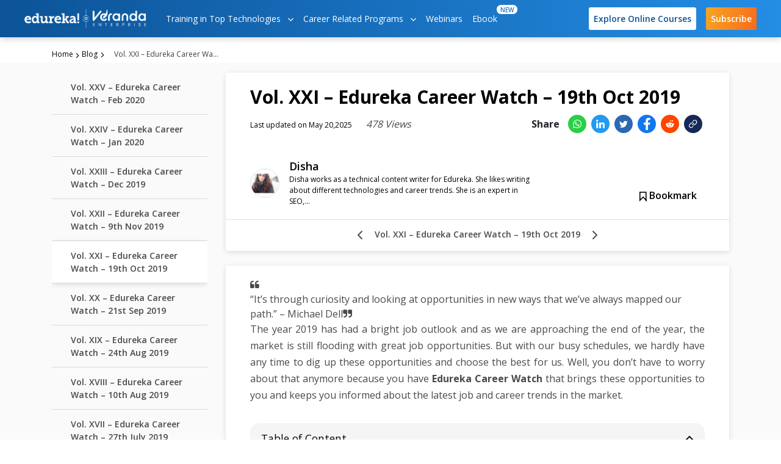

--- FILE ---
content_type: text/html; charset=UTF-8
request_url: https://www.edureka.co/blog/vol-xxi-edureka-career-watch
body_size: 34400
content:


<!DOCTYPE html><html lang=en-US><head><link href=https://www.edureka.co/manifest.json rel=manifest><link rel=preconnect href=https://d1jnx9ba8s6j9r.cloudfront.net><link rel=dns-prefetch href=https://d1jnx9ba8s6j9r.cloudfront.net><link rel=icon href=https://d1jnx9ba8s6j9r.cloudfront.net/blog/wp-content/uploads/2017/09/ic_logo_icon.png sizes=32x32><link rel=icon href=https://d1jnx9ba8s6j9r.cloudfront.net/blog/wp-content/uploads/2017/09/ic_logo_icon.png  sizes=192x192><link rel=apple-touch-icon-precomposed href=https://d1jnx9ba8s6j9r.cloudfront.net/blog/wp-content/uploads/2017/09/ic_logo_icon.png><meta name="msapplication-TileImage" content="https://d1jnx9ba8s6j9r.cloudfront.net/blog/wp-content/uploads/2017/09/ic_logo_icon.png"><meta https-equiv="x-dns-prefetch-control" content="on"><link rel=dns-prefetch href=//www.googletagmanager.com><link rel=dns-prefetch href=//www.googleadservices.com><link rel=dns-prefetch href=//www.google-analytics.com><link rel=dns-prefetch href=//ssl.google-analytics.com><link rel=dns-prefetch href=//apis.google.com><link rel=dns-prefetch href=//wzrkt.com><link rel=dns-prefetch href=//pixel.wp.com><link rel=dns-prefetch href=//stats.wp.com><link rel=dns-prefetch href=//secure.gravatar.com><link rel=dns-prefetch href=//youtube.com><link rel=dns-prefetch href=//googleads.g.doubleclick.net><meta charset="UTF-8"><title>Vol. XXI - Edureka Career Watch - 19th Oct 2019 | Edureka Blog</title><meta name='robots' content='max-image-preview:large'><meta name="viewport" content="width=device-width, initial-scale=1"><meta name="generator" content="Edureka Blog 1.0"><meta name="description" content="Keep yourself updated on trending jobs &amp; career trends with Edureka Career Watch. This digest contains all facets for you to be on top of your career game."><meta name="robots" content="max-snippet:-1, max-image-preview:large, max-video-preview:-1"><link rel=canonical href=https://www.edureka.co/blog/vol-xxi-edureka-career-watch><meta property="og:locale" content="en_US"><meta property="og:type" content="article"><meta property="og:title" content="Vol. XXI - Edureka Career Watch - 19th Oct 2019 | Edureka Blog"><meta property="og:description" content="Keep yourself updated on trending jobs &amp; career trends with Edureka Career Watch. This digest contains all facets for you to be on top of your career game."><meta property="og:url" content="https://www.edureka.co/blog/vol-xxi-edureka-career-watch"><meta property="og:site_name" content="Edureka"><meta property="article:publisher" content="https://www.facebook.com/edurekaIN/"><meta property="article:section" content="Uncategorized"><meta property="article:published_time" content="2019-10-18T06:11:02+00:00"><meta property="article:modified_time" content="2025-05-20T06:14:38+00:00"><meta property="og:updated_time" content="2025-05-20T06:14:38+00:00"><meta property="fb:app_id" content="334689249900154"><meta property="og:image" content="http://d1jnx9ba8s6j9r.cloudfront.net/blog/wp-content/uploads/2019/10/Vol.-XXI-–-Edureka-Career-Watch.png"><meta property="og:image:width" content="815"><meta property="og:image:height" content="476"><meta name="twitter:card" content="summary_large_image"><meta name="twitter:description" content="Keep yourself updated on trending jobs &amp; career trends with Edureka Career Watch. This digest contains all facets for you to be on top of your career game."><meta name="twitter:title" content="Vol. XXI - Edureka Career Watch - 19th Oct 2019 | Edureka Blog"><meta name="twitter:site" content="@edurekaIN"><meta name="twitter:image" content="https://d1jnx9ba8s6j9r.cloudfront.net/blog/wp-content/uploads/2019/10/Vol.-XXI-–-Edureka-Career-Watch.png"><meta name="twitter:creator" content="@edurekaIN"> <script type=application/ld+json class='yoast-schema-graph yoast-schema-graph--main'>{"@context":"https://schema.org","@graph":[{"@type":"Organization","@id":"https://www.edureka.co/blog/#organization","name":"Edureka","url":"https://www.edureka.co/blog/","sameAs":["https://www.facebook.com/edurekaIN/","https://www.instagram.com/edureka.co/","https://www.linkedin.com/company/edureka","https://www.youtube.com/user/edurekaIN","https://twitter.com/edurekaIN","https://plus.google.com/+edurekaIN"],"logo":{"@type":"ImageObject","@id":"https://www.edureka.co/blog/#logo","inLanguage":"en-US","url":"https://d1jnx9ba8s6j9r.cloudfront.net/blog/wp-content/uploads/2020/05/edureka_logo.png","width":768,"height":133,"caption":"Edureka"},"image":{"@id":"https://www.edureka.co/blog/#logo"},"address":[{"@type":"PostalAddress","addressCountry":"India","addressLocality":"Bangalore","addressRegion":"Karnataka","postalCode":"560066","streetAddress":"7,Whitefield Main Road"}],"contactPoint":[{"@type":"ContactPoint","telephone":"+91-906-602-0868","contactType":"Customer Service"},{"@type":"ContactPoint","telephone":"+1-844-230-6361","contactType":"Customer Service"}]},{"@type":"WebSite","@id":"https://www.edureka.co/blog/#website","url":"https://www.edureka.co/blog/","name":"Edureka","inLanguage":"en-US","description":"Discover Learning","publisher":{"@id":"https://www.edureka.co/blog/#organization"},"potentialAction":[{"@type":"SearchAction","target":{"@type":"EntryPoint","urlTemplate":"https://www.edureka.co/search/{searchTerm}"},"query-input":{"@type":"PropertyValueSpecification","valueRequired":"http://schema.org/True","valueName":"searchTerm"}}]},{"@type":"ImageObject","@id":"https://www.edureka.co/blog/vol-xxi-edureka-career-watch#primaryimage","inLanguage":"en-US","url":"https://d1jnx9ba8s6j9r.cloudfront.net/blog/wp-content/uploads/2019/10/Vol.-XXI-\u2013-Edureka-Career-Watch.png","width":815,"height":476,"caption":"Vol. XXI \u2013 Edureka Career Watch"},{"@type":"WebPage","@id":"https://www.edureka.co/blog/vol-xxi-edureka-career-watch#webpage","url":"https://www.edureka.co/blog/vol-xxi-edureka-career-watch","name":"Vol. XXI - Edureka Career Watch - 19th Oct 2019 | Edureka Blog","isPartOf":{"@id":"https://www.edureka.co/blog/#website"},"inLanguage":"en-US","primaryImageOfPage":{"@id":"https://www.edureka.co/blog/vol-xxi-edureka-career-watch#primaryimage"},"datePublished":"2019-10-18T06:11:02+00:00","dateModified":"2025-05-20T06:14:38+00:00","description":"Keep yourself updated on trending jobs & career trends with Edureka Career Watch. This digest contains all facets for you to be on top of your career game.","potentialAction":[{"@type":"ReadAction","target":["https://www.edureka.co/blog/vol-xxi-edureka-career-watch"]}]},{"@type":"Article","@id":"https://www.edureka.co/blog/vol-xxi-edureka-career-watch#article","isPartOf":{"@id":"https://www.edureka.co/blog/vol-xxi-edureka-career-watch#webpage"},"author":{"@id":"https://www.edureka.co/blog/#/schema/person/3a8e89667cb6b7ebc396bd1a4350cc98"},"headline":"Vol. XXI \u2013 Edureka Career Watch \u2013 19th Oct 2019","datePublished":"2019-10-18T06:11:02+00:00","dateModified":"2025-05-20T06:14:38+00:00","commentCount":0,"mainEntityOfPage":{"@id":"https://www.edureka.co/blog/vol-xxi-edureka-career-watch#webpage"},"publisher":{"@id":"https://www.edureka.co/blog/#organization"},"image":{"@id":"https://www.edureka.co/blog/vol-xxi-edureka-career-watch#primaryimage"},"articleSection":"","inLanguage":"en-US","potentialAction":[{"@type":"CommentAction","name":"Comment","target":["https://www.edureka.co/blog/vol-xxi-edureka-career-watch#respond"]}]},{"@type":["Person"],"@id":"https://www.edureka.co/blog/#/schema/person/3a8e89667cb6b7ebc396bd1a4350cc98","name":"Disha","image":{"@type":"ImageObject","@id":"https://www.edureka.co/blog/#authorlogo","inLanguage":"en-US","url":"https://d1jnx9ba8s6j9r.cloudfront.net/blog/wp-content/uploads/2019/03/disha.gupta@edureka.co_avatar-96x96.jpg","caption":"Disha"},"description":"Disha works as a technical content writer for Edureka. She likes writing about different technologies and career trends. \r\nShe is an expert in SEO, Software Testing and Python.","sameAs":[]}]}</script> <link rel=dns-prefetch href=//stats.wp.com><link rel=dns-prefetch href=//fonts.googleapis.com><link rel=dns-prefetch href=//jetpack.wordpress.com><link rel=dns-prefetch href=//s0.wp.com><link rel=dns-prefetch href=//public-api.wordpress.com><link rel=dns-prefetch href=//0.gravatar.com><link rel=dns-prefetch href=//1.gravatar.com><link rel=dns-prefetch href=//2.gravatar.com><link rel=dns-prefetch href=//v0.wordpress.com><link rel=preload as=style onload='this.onload=null;this.rel="stylesheet"' id=wp-block-library href=https://d1jnx9ba8s6j9r.cloudfront.net/blog/wp-includes/css/dist/block-library/style.min.css type=text/css media=all><style id=wp-block-library-inline-css>.has-text-align-justify{text-align:justify}</style><style id=wpjoli-joli-table-of-contents-style-inline-css></style><style id=classic-theme-styles-inline-css>/*! This file is auto-generated */
.wp-block-button__link{color:#fff;background-color:#32373c;border-radius:9999px;box-shadow:none;text-decoration:none;padding:calc(.667em + 2px) calc(1.333em + 2px);font-size:1.125em}.wp-block-file__button{background:#32373c;color:#fff;text-decoration:none}</style><style id=global-styles-inline-css>/*<![CDATA[*/body{--wp--preset--color--black:#000;--wp--preset--color--cyan-bluish-gray:#abb8c3;--wp--preset--color--white:#fff;--wp--preset--color--pale-pink:#f78da7;--wp--preset--color--vivid-red:#cf2e2e;--wp--preset--color--luminous-vivid-orange:#ff6900;--wp--preset--color--luminous-vivid-amber:#fcb900;--wp--preset--color--light-green-cyan:#7bdcb5;--wp--preset--color--vivid-green-cyan:#00d084;--wp--preset--color--pale-cyan-blue:#8ed1fc;--wp--preset--color--vivid-cyan-blue:#0693e3;--wp--preset--color--vivid-purple:#9b51e0;--wp--preset--gradient--vivid-cyan-blue-to-vivid-purple:linear-gradient(135deg,rgba(6,147,227,1) 0%,rgb(155,81,224) 100%);--wp--preset--gradient--light-green-cyan-to-vivid-green-cyan:linear-gradient(135deg,rgb(122,220,180) 0%,rgb(0,208,130) 100%);--wp--preset--gradient--luminous-vivid-amber-to-luminous-vivid-orange:linear-gradient(135deg,rgba(252,185,0,1) 0%,rgba(255,105,0,1) 100%);--wp--preset--gradient--luminous-vivid-orange-to-vivid-red:linear-gradient(135deg,rgba(255,105,0,1) 0%,rgb(207,46,46) 100%);--wp--preset--gradient--very-light-gray-to-cyan-bluish-gray:linear-gradient(135deg,rgb(238,238,238) 0%,rgb(169,184,195) 100%);--wp--preset--gradient--cool-to-warm-spectrum:linear-gradient(135deg,rgb(74,234,220) 0%,rgb(151,120,209) 20%,rgb(207,42,186) 40%,rgb(238,44,130) 60%,rgb(251,105,98) 80%,rgb(254,248,76) 100%);--wp--preset--gradient--blush-light-purple:linear-gradient(135deg,rgb(255,206,236) 0%,rgb(152,150,240) 100%);--wp--preset--gradient--blush-bordeaux:linear-gradient(135deg,rgb(254,205,165) 0%,rgb(254,45,45) 50%,rgb(107,0,62) 100%);--wp--preset--gradient--luminous-dusk:linear-gradient(135deg,rgb(255,203,112) 0%,rgb(199,81,192) 50%,rgb(65,88,208) 100%);--wp--preset--gradient--pale-ocean:linear-gradient(135deg,rgb(255,245,203) 0%,rgb(182,227,212) 50%,rgb(51,167,181) 100%);--wp--preset--gradient--electric-grass:linear-gradient(135deg,rgb(202,248,128) 0%,rgb(113,206,126) 100%);--wp--preset--gradient--midnight:linear-gradient(135deg,rgb(2,3,129) 0%,rgb(40,116,252) 100%);--wp--preset--font-size--small:13px;--wp--preset--font-size--medium:20px;--wp--preset--font-size--large:36px;--wp--preset--font-size--x-large:42px;--wp--preset--spacing--20:0.44rem;--wp--preset--spacing--30:0.67rem;--wp--preset--spacing--40:1rem;--wp--preset--spacing--50:1.5rem;--wp--preset--spacing--60:2.25rem;--wp--preset--spacing--70:3.38rem;--wp--preset--spacing--80:5.06rem;--wp--preset--shadow--natural:6px 6px 9px rgba(0, 0, 0, 0.2);--wp--preset--shadow--deep:12px 12px 50px rgba(0, 0, 0, 0.4);--wp--preset--shadow--sharp:6px 6px 0px rgba(0, 0, 0, 0.2);--wp--preset--shadow--outlined:6px 6px 0px -3px rgba(255, 255, 255, 1), 6px 6px rgba(0, 0, 0, 1);--wp--preset--shadow--crisp:6px 6px 0px rgba(0, 0, 0, 1)}:where(.is-layout-flex){gap:0.5em}:where(.is-layout-grid){gap:0.5em}body .is-layout-flex{display:flex}body .is-layout-flex{flex-wrap:wrap;align-items:center}body .is-layout-flex>*{margin:0}body .is-layout-grid{display:grid}body .is-layout-grid>*{margin:0}:where(.wp-block-columns.is-layout-flex){gap:2em}:where(.wp-block-columns.is-layout-grid){gap:2em}:where(.wp-block-post-template.is-layout-flex){gap:1.25em}:where(.wp-block-post-template.is-layout-grid){gap:1.25em}.has-black-color{color:var(--wp--preset--color--black) !important}.has-cyan-bluish-gray-color{color:var(--wp--preset--color--cyan-bluish-gray) !important}.has-white-color{color:var(--wp--preset--color--white) !important}.has-pale-pink-color{color:var(--wp--preset--color--pale-pink) !important}.has-vivid-red-color{color:var(--wp--preset--color--vivid-red) !important}.has-luminous-vivid-orange-color{color:var(--wp--preset--color--luminous-vivid-orange) !important}.has-luminous-vivid-amber-color{color:var(--wp--preset--color--luminous-vivid-amber) !important}.has-light-green-cyan-color{color:var(--wp--preset--color--light-green-cyan) !important}.has-vivid-green-cyan-color{color:var(--wp--preset--color--vivid-green-cyan) !important}.has-pale-cyan-blue-color{color:var(--wp--preset--color--pale-cyan-blue) !important}.has-vivid-cyan-blue-color{color:var(--wp--preset--color--vivid-cyan-blue) !important}.has-vivid-purple-color{color:var(--wp--preset--color--vivid-purple) !important}.has-black-background-color{background-color:var(--wp--preset--color--black) !important}.has-cyan-bluish-gray-background-color{background-color:var(--wp--preset--color--cyan-bluish-gray) !important}.has-white-background-color{background-color:var(--wp--preset--color--white) !important}.has-pale-pink-background-color{background-color:var(--wp--preset--color--pale-pink) !important}.has-vivid-red-background-color{background-color:var(--wp--preset--color--vivid-red) !important}.has-luminous-vivid-orange-background-color{background-color:var(--wp--preset--color--luminous-vivid-orange) !important}.has-luminous-vivid-amber-background-color{background-color:var(--wp--preset--color--luminous-vivid-amber) !important}.has-light-green-cyan-background-color{background-color:var(--wp--preset--color--light-green-cyan) !important}.has-vivid-green-cyan-background-color{background-color:var(--wp--preset--color--vivid-green-cyan) !important}.has-pale-cyan-blue-background-color{background-color:var(--wp--preset--color--pale-cyan-blue) !important}.has-vivid-cyan-blue-background-color{background-color:var(--wp--preset--color--vivid-cyan-blue) !important}.has-vivid-purple-background-color{background-color:var(--wp--preset--color--vivid-purple) !important}.has-black-border-color{border-color:var(--wp--preset--color--black) !important}.has-cyan-bluish-gray-border-color{border-color:var(--wp--preset--color--cyan-bluish-gray) !important}.has-white-border-color{border-color:var(--wp--preset--color--white) !important}.has-pale-pink-border-color{border-color:var(--wp--preset--color--pale-pink) !important}.has-vivid-red-border-color{border-color:var(--wp--preset--color--vivid-red) !important}.has-luminous-vivid-orange-border-color{border-color:var(--wp--preset--color--luminous-vivid-orange) !important}.has-luminous-vivid-amber-border-color{border-color:var(--wp--preset--color--luminous-vivid-amber) !important}.has-light-green-cyan-border-color{border-color:var(--wp--preset--color--light-green-cyan) !important}.has-vivid-green-cyan-border-color{border-color:var(--wp--preset--color--vivid-green-cyan) !important}.has-pale-cyan-blue-border-color{border-color:var(--wp--preset--color--pale-cyan-blue) !important}.has-vivid-cyan-blue-border-color{border-color:var(--wp--preset--color--vivid-cyan-blue) !important}.has-vivid-purple-border-color{border-color:var(--wp--preset--color--vivid-purple) !important}.has-vivid-cyan-blue-to-vivid-purple-gradient-background{background:var(--wp--preset--gradient--vivid-cyan-blue-to-vivid-purple) !important}.has-light-green-cyan-to-vivid-green-cyan-gradient-background{background:var(--wp--preset--gradient--light-green-cyan-to-vivid-green-cyan) !important}.has-luminous-vivid-amber-to-luminous-vivid-orange-gradient-background{background:var(--wp--preset--gradient--luminous-vivid-amber-to-luminous-vivid-orange) !important}.has-luminous-vivid-orange-to-vivid-red-gradient-background{background:var(--wp--preset--gradient--luminous-vivid-orange-to-vivid-red) !important}.has-very-light-gray-to-cyan-bluish-gray-gradient-background{background:var(--wp--preset--gradient--very-light-gray-to-cyan-bluish-gray) !important}.has-cool-to-warm-spectrum-gradient-background{background:var(--wp--preset--gradient--cool-to-warm-spectrum) !important}.has-blush-light-purple-gradient-background{background:var(--wp--preset--gradient--blush-light-purple) !important}.has-blush-bordeaux-gradient-background{background:var(--wp--preset--gradient--blush-bordeaux) !important}.has-luminous-dusk-gradient-background{background:var(--wp--preset--gradient--luminous-dusk) !important}.has-pale-ocean-gradient-background{background:var(--wp--preset--gradient--pale-ocean) !important}.has-electric-grass-gradient-background{background:var(--wp--preset--gradient--electric-grass) !important}.has-midnight-gradient-background{background:var(--wp--preset--gradient--midnight) !important}.has-small-font-size{font-size:var(--wp--preset--font-size--small) !important}.has-medium-font-size{font-size:var(--wp--preset--font-size--medium) !important}.has-large-font-size{font-size:var(--wp--preset--font-size--large) !important}.has-x-large-font-size{font-size:var(--wp--preset--font-size--x-large) !important}.wp-block-navigation a:where(:not(.wp-element-button)){color:inherit}:where(.wp-block-post-template.is-layout-flex){gap:1.25em}:where(.wp-block-post-template.is-layout-grid){gap:1.25em}:where(.wp-block-columns.is-layout-flex){gap:2em}:where(.wp-block-columns.is-layout-grid){gap:2em}.wp-block-pullquote{font-size:1.5em;line-height:1.6}/*]]>*/</style><link rel=stylesheet id=wpjoli-joli-tocv2-styles-css href=https://d1jnx9ba8s6j9r.cloudfront.net/blog/wp-content/plugins/joli-table-of-contents/assets/public/css/wpjoli-joli-table-of-contents.min.css type=text/css media=all><link rel=stylesheet id=wpjoli-joli-tocv2-theme-original-css href=https://d1jnx9ba8s6j9r.cloudfront.net/blog/wp-content/plugins/joli-table-of-contents/assets/public/css/themes/original.min.css type=text/css media=all><link rel=preload as=style onload='this.onload=null;this.rel="stylesheet"' id=dashicons href=https://d1jnx9ba8s6j9r.cloudfront.net/blog/wp-includes/css/dashicons.min.css type=text/css media=all><link rel=preload as=style onload='this.onload=null;this.rel="stylesheet"' id=post-views-counter-frontend href=https://d1jnx9ba8s6j9r.cloudfront.net/blog/wp-content/plugins/post-views-counter/css/frontend.css type=text/css media=all><link rel=preload as=style onload='this.onload=null;this.rel="stylesheet"' id=google_font_file href="https://fonts.googleapis.com/css?family=Open+Sans:300,400,600,700,800" type=text/css media=all><link rel=stylesheet id=single_2601221853-css href=https://d1jnx9ba8s6j9r.cloudfront.net/blog/wp-content/themes/edu-new/css-cache/single_2601221853.min.css type=text/css media=all><link rel=stylesheet id=signup-combined_2601221853-css href=https://d1jnx9ba8s6j9r.cloudfront.net/blog/wp-content/themes/edu-new/css-cache/signup-combined_2601221853.min.css type=text/css media=all><style id=rocket-lazyload-inline-css>.rll-youtube-player{position:relative;padding-bottom:56.23%;height:0;overflow:hidden;max-width:100%}.rll-youtube-player
iframe{position:absolute;top:0;left:0;width:100%;height:100%;z-index:100;background:0 0}.rll-youtube-player
img{bottom:0;display:block;left:0;margin:auto;max-width:100%;width:100%;position:absolute;right:0;top:0;border:none;height:auto;cursor:pointer;-webkit-transition:.4s all;-moz-transition:.4s all;transition:.4s all}.rll-youtube-player img:hover{-webkit-filter:brightness(75%)}.rll-youtube-player
.play{height:72px;width:72px;left:50%;top:50%;margin-left:-36px;margin-top:-36px;position:absolute;background:url(https://d1jnx9ba8s6j9r.cloudfront.net/blog/wp-content/plugins/rocket-lazy-load/assets/img/youtube.png) no-repeat;cursor:pointer}</style> <script defer src=https://d1jnx9ba8s6j9r.cloudfront.net/blog/wp-content/themes/edu-new/js/jquery.min.js id=jquery-js></script> <style>.about_auth_section
.below_conetent{margin:28px
0px 0px 0px;padding:0px}.about_auth_section
.heading{font-family:Open Sans;font-size:26px;font-weight:bold}.about_auth_section
.auth_contnt_descrptn{font-family:Noto Serif;font-size:20px;line-height:1.6;color:#4a4a4a;margin-top:17px}.about_auth_section .below_conetent
img{margin:0px;border-radius:50%}.below_conetent{display:inline-flex}.below_conetent  .published_by
.published_by_section{font-family:Open Sans;font-size:12px;text-align:center;color:#9b9b9b}.below_conetent    .published_by
.name_of_the_person{font-family:Open Sans;font-size:18px;font-weight:600;padding-bottom:5px}.below_conetent
.published_by{padding:5px
0px 0px 14px}</style><style>img#wpstats{display:none}</style><meta name="generator" content="Powered by WPBakery Page Builder - drag and drop page builder for WordPress."><style>#wp-admin-bar-pvc-post-views .pvc-graph-container{padding-top:6px;padding-bottom:6px;position:relative;display:block;height:100%;box-sizing:border-box}#wp-admin-bar-pvc-post-views .pvc-line-graph{display:inline-block;width:1px;margin-right:1px;background-color:#ccc;vertical-align:baseline}#wp-admin-bar-pvc-post-views .pvc-line-graph:hover{background-color:#eee}#wp-admin-bar-pvc-post-views .pvc-line-graph-0{height:1%}#wp-admin-bar-pvc-post-views .pvc-line-graph-1{height:5%}#wp-admin-bar-pvc-post-views .pvc-line-graph-2{height:10%}#wp-admin-bar-pvc-post-views .pvc-line-graph-3{height:15%}#wp-admin-bar-pvc-post-views .pvc-line-graph-4{height:20%}#wp-admin-bar-pvc-post-views .pvc-line-graph-5{height:25%}#wp-admin-bar-pvc-post-views .pvc-line-graph-6{height:30%}#wp-admin-bar-pvc-post-views .pvc-line-graph-7{height:35%}#wp-admin-bar-pvc-post-views .pvc-line-graph-8{height:40%}#wp-admin-bar-pvc-post-views .pvc-line-graph-9{height:45%}#wp-admin-bar-pvc-post-views .pvc-line-graph-10{height:50%}#wp-admin-bar-pvc-post-views .pvc-line-graph-11{height:55%}#wp-admin-bar-pvc-post-views .pvc-line-graph-12{height:60%}#wp-admin-bar-pvc-post-views .pvc-line-graph-13{height:65%}#wp-admin-bar-pvc-post-views .pvc-line-graph-14{height:70%}#wp-admin-bar-pvc-post-views .pvc-line-graph-15{height:75%}#wp-admin-bar-pvc-post-views .pvc-line-graph-16{height:80%}#wp-admin-bar-pvc-post-views .pvc-line-graph-17{height:85%}#wp-admin-bar-pvc-post-views .pvc-line-graph-18{height:90%}#wp-admin-bar-pvc-post-views .pvc-line-graph-19{height:95%}#wp-admin-bar-pvc-post-views .pvc-line-graph-20{height:100%}</style><link rel=amphtml href=https://www.edureka.co/blog/vol-xxi-edureka-career-watch/amp/ ><noscript><style>.wpb_animate_when_almost_visible{opacity:1}</style></noscript><noscript><style id=rocket-lazyload-nojs-css>.rll-youtube-player,[data-lazy-src]{display:none !important}</style></noscript> <script>var user_id_gtag="0";var ga4_loaded=false;var ga4_not_loaded_data={"ga4_data":[]};var ga4_delay=8;ga4_delay=ga4_delay?ga4_delay*1000:0;function downloadGTOnload(){setTimeout(()=>{analyticsAfterDelay();ga4_loaded=true;sendMissedGA4Data();},ga4_delay);}
if(window.addEventListener)
window.addEventListener("load",downloadGTOnload,false);else if(window.attachEvent)
window.attachEvent("onload",downloadGTOnload);else window.onload=downloadGTOnload;function cleanGa4Data(data){for(var key in data){if(emptyCheck(data[key])){delete data[key];}}
return data;}
function getUserId(){var user_id=readCookie('blog_user_id');if(!emptyCheck(user_id_gtag)){return user_id_gtag;}
else if(!emptyCheck(user_id)){return user_id;}else{return 0;}}
function dataPushInGooleTags(event,eventCategory,eventLabel){let basicData={user_id:getUserId(),timestamp:new Date().toUTCString()};eventLabel={...eventLabel,...basicData}
if(eventLabel=="undefined"||eventLabel==" "){eventLabel={event_location:window.location.href};}
var cleanedData=cleanGa4Data(eventLabel);if(typeof ga4_loaded!='undefined'&&typeof ga4_not_loaded_data!='undefined'&&!ga4_loaded){ga4_not_loaded_data['ga4_data'].push({event:event,eventCategory:eventCategory,eventLabel:{...cleanedData}});}else{gtag(event,eventCategory,{...cleanedData});console.log(event);console.log(eventCategory);console.log(JSON.stringify({...cleanedData}));}}
function analyticsAfterDelay(){var head=document.getElementsByTagName('head')[0]
var script=document.createElement('script')
script.type='text/javascript';script.src='https://www.googletagmanager.com/gtag/js?id=G-6JVFN5CRMW';head.appendChild(script);document.getElementsByTagName('head')[0].appendChild(script);window.dataLayer=window.dataLayer||[];gtag('js',new Date());gtag('config','G-6JVFN5CRMW');};function sendMissedGA4Data(){if(Object.keys(ga4_not_loaded_data.ga4_data).length!=0){for(var key in ga4_not_loaded_data.ga4_data){let data=ga4_not_loaded_data.ga4_data[key];gtag(data.event,data.eventCategory,data.eventLabel);}}}
function gtag(){dataLayer.push(arguments);}</script>  <script>var gtm_loaded=false;var gtm_not_loaded_data={"gtm_data":[]};var gtm_delay=8;gtm_delay=gtm_delay?gtm_delay*1000:0;function downloadGaAtOnload(){setTimeout(()=>{gtmLoadScript();gtm_loaded=true;sendMissedGTMData();},gtm_delay);}
if(window.addEventListener)
window.addEventListener("load",downloadGaAtOnload,false);else if(window.attachEvent)
window.attachEvent("onload",downloadGaAtOnload);else window.onload=downloadGaAtOnload;function gtmLoadScript(){(function(w,d,s,l,i){w[l]=w[l]||[];w[l].push({'gtm.start':new Date().getTime(),event:'gtm.js'});var f=d.getElementsByTagName(s)[0],j=d.createElement(s),dl=l!='dataLayer'?'&l='+l:'';j.async=true;j.src='https://www.googletagmanager.com/gtm.js?id='+i+dl;f.parentNode.insertBefore(j,f);})(window,document,'script','dataLayer','GTM-MQVFZMQ');}
function sendMissedGTMData(){if(gtm_loaded){if(Object.keys(gtm_not_loaded_data.gtm_data).length!=0){for(var key in gtm_not_loaded_data.gtm_data){dataLayer.push(gtm_not_loaded_data.gtm_data[key]);}}}}
function dataPushInTagManager(event,eventCategory,eventAction,eventLabel,userId){if(eventLabel=="undefined"||eventLabel==" "){eventLabel=$(location).attr("href");}
if(userId==null){if(!gtm_loaded){gtm_not_loaded_data['gtm_data'].push({'event':event,'eventCategory':eventCategory,'eventAction':eventAction,'eventLabel':eventLabel,})}else{dataLayer.push({'event':event,'eventCategory':eventCategory,'eventAction':eventAction,'eventLabel':eventLabel,});}}else{if(!gtm_loaded){gtm_not_loaded_data['gtm_data'].push({'event':event,'eventCategory':eventCategory,'eventAction':eventAction,'eventLabel':eventLabel,'userId':userId})}
else{dataLayer.push({'event':event,'eventCategory':eventCategory,'eventAction':eventAction,'eventLabel':eventLabel,'userId':userId});}}}</script> <script>var afp_vars={"afp_nonce":"0dfcd8abaf","afp_ajax_url":"https:\/\/www.edureka.co\/blog\/wp-admin\/admin-ajax.php","postID":118568,"single":"1"};var cat_name="Uncategorized";var trending_section="1";var batch_section="1";var ECOM_BASE_URL="https://www.edureka.co";var user_id_ga="null";var webURL='https://d1jnx9ba8s6j9r.cloudfront.net/';var imgURL='https://d1jnx9ba8s6j9r.cloudfront.net/imgver.1465813195/img/';var kmkey='c685629a1766aa24ed42e4bc8476e8789cd97477';var GaTID='UA-33865789-1';var GaUATID='UA-33865789-2';var iscustomerGA='false';var repcustomerGA='false';var baildown=true;var homepageloadbanner=true;var prev_offer_code='';var enableBlogUtm=false;var is_user_logged_in=0;var cta_set_val="";var courseApiUrl="https://api-course.edureka.co";var trendingCourseSection="";var ecomCategoryId="";var webinar_api_url="https://api-webinars.edureka.co";var userApiBaseUrl="https://api-user.edureka.co";var clevertap_AccountId='654-ZKZ-856Z';var clevertap_blog_type="post";var clevertap_blog_title="Vol XXI  Edureka Career Watch  19th Oct 2019";var clevertap_blog_id=118568;var clevertap_Blog_author="Disha Gupta";var clevertap_course_group="9999";var clevertap_blog_views="478";var clevertap_blog_comments=0;var clevertap_blog_category="Uncategorized";var clevertap_ecom_category=null;var clevertap_post_type="General";var clevertap_user_id=0;var clevertap_user_email=null;var ga_delay=8;ga_delay=ga_delay?ga_delay*1000:0;var clevertap_delay=14;clevertap_delay=clevertap_delay?clevertap_delay*1000:0;</script>  <script>(function(i,s,o,g,r,a,m,x){window.addEventListener("load",(e)=>{i['GoogleAnalyticsObject']=r;i[r]=i[r]||function(){(i[r].q=i[r].q||[]).push(arguments)},i[r].l=1*new Date();x=x?x*1000:0;setTimeout(()=>{a=s.createElement(o);m=s.getElementsByTagName(o)[0];a.async=true;a.src=g;m.parentNode.insertBefore(a,m)},x);ga('create','UA-33865789-2','auto');ga('set','userId',user_id_ga);ga('send','pageview');});})(window,document,'script','//www.google-analytics.com/analytics.js','ga',ga_delay);</script>   <script>/*<![CDATA[*/var google_conversion_id=977137586;var google_custom_params=window.google_tag_params;var google_remarketing_only=true;function createCookie(name,value,days){var expires;if(days){var date=new Date();date.setTime(date.getTime()+(days*24*60*60*1000));expires="; expires="+date.toGMTString();}else{expires="";}
document.cookie=encodeURIComponent(name)+"="+encodeURIComponent(value)+expires+"; path=/";}
function readCookie(name){var nameEQ=encodeURIComponent(name)+"=";var ca=document.cookie.split(';');for(var i=0;i<ca.length;i++){var c=ca[i];while(c.charAt(0)===' ')
c=c.substring(1,c.length);if(c.indexOf(nameEQ)===0)
return decodeURIComponent(c.substring(nameEQ.length,c.length));}
return null;}
if(!readCookie("f_l_i_s_p")){createCookie("f_l_i_s_p","https://www.edureka.co/blog/vol-xxi-edureka-career-watch",0);}/*]]>*/</script> <script async=async src=//www.googleadservices.com/pagead/conversion.js></script> <noscript><div style=display:inline;> <img height=1 width=1 style=border-style:none; alt src="//googleads.g.doubleclick.net/pagead/viewthroughconversion/977137586/?value=0&amp;guid=ON&amp;script=0"></div> </noscript></head><body class="wordpress ltr en en-us parent-theme y2026 m01 d27 h12 tuesday logged-out singular singular-post singular-post-118568 post-template-default wpb-js-composer js-comp-ver-6.2.0 vc_responsive"> <noscript><iframe src="https://www.googletagmanager.com/ns.html?id=GTM-MQVFZMQ" height=0 width=0 style=display:none;visibility:hidden></iframe></noscript>  <script>gtm_not_loaded_data['gtm_data'].push({'UserId':user_id_ga});</script> <header class=header-section><nav class="navbar navbar-expand-lg"> <button class="nav-link subscribe-btn d-lg-none d-md-none signUp_popup subscribe-link border-0">Subscribe</button> <a class=navbar-brand target=_blank href=https://www.edureka.co aria-label="edureka logo"> <img layout=fixed src="data:image/svg+xml,%3Csvg%20xmlns='http://www.w3.org/2000/svg'%20viewBox='0%200%20200%2033'%3E%3C/svg%3E" alt="edureka logo" width=200 height=33 data-lazy-src=https://d1jnx9ba8s6j9r.cloudfront.net/img/Edureka_Ver_Logo.webp><noscript><img layout=fixed src=https://d1jnx9ba8s6j9r.cloudfront.net/img/Edureka_Ver_Logo.webp alt="edureka logo" width=200 height=33></noscript></img> </a> <button class="navbar-toggler float-left" type=button data-toggle=collapse data-target=#navbarSupportedContent aria-controls=navbarSupportedContent aria-expanded=false aria-label="Toggle navigation"> <span class=icon-bars></span> </button><div class="collapse navbar-collapse" id=navbarSupportedContent><ul class="navbar-nav mr-auto desktop-nav"> <li class="nav-item position-relative"><div class=dropdown> <button class="nav-link live-online-courses-link dropdown-toggle navlink1" id=dropdown-top-courses data-toggle=dropdown aria-haspopup=true aria-expanded=false>Training in Top Technologies <i class=icon-Blog-down-arrow></i></button><div class=dropdown-menu aria-labelledby=dropdown-top-courses> <a class="dropdown-item ga-click-for-links gtag-course-click" href=https://www.edureka.co/devops-certification-training target=_blank data-title="DevOps Certification Training" data-action="Top Nav CTA" data-course_id=1414 data-course_type=1 data-category=DevOps>DevOps Certification Training</a> <a class="dropdown-item ga-click-for-links gtag-course-click" href=https://www.edureka.co/aws-certification-training target=_blank data-title="AWS Architect Certification Training" data-action="Top Nav CTA" data-course_id=1981 data-course_type=1 data-category="Cloud Computing">AWS Architect Certification Training</a> <a class="dropdown-item ga-click-for-links gtag-course-click" href=https://www.edureka.co/big-data-hadoop-training-certification target=_blank data-title="Big Data Hadoop Certification Training" data-action="Top Nav CTA" data-course_id=888 data-course_type=1 data-category="Big Data">Big Data Hadoop Certification Training</a> <a class="dropdown-item ga-click-for-links gtag-course-click" href=https://www.edureka.co/tableau-certification-training target=_blank data-title="Tableau Training & Certification" data-action="Top Nav CTA" data-course_id=2079 data-course_type=1 data-category="BI and Visualization">Tableau Training & Certification</a> <a class="dropdown-item ga-click-for-links gtag-course-click" href=https://www.edureka.co/data-science-python-certification-course target=_blank data-title="Python Certification Training for Data Science" data-action="Top Nav CTA" data-course_id=2278 data-course_type=1 data-category="Data Science">Python Certification Training for Data Science</a> <a class="dropdown-item ga-click-for-links gtag-course-click" href=https://www.edureka.co/selenium-certification-training target=_blank data-title="Selenium Certification Training" data-action="Top Nav CTA" data-course_id=1964 data-course_type=1 data-category="Software Testing">Selenium Certification Training</a> <a class="dropdown-item ga-click-for-links gtag-course-click" href=https://www.edureka.co/pmp-certification-exam-training target=_blank data-title="PMP® Certification Exam Training" data-action="Top Nav CTA" data-course_id=1321 data-course_type=1 data-category="Project Management and Methodologies">PMP® Certification Exam Training</a> <a class="dropdown-item ga-click-for-links gtag-course-click" href=https://www.edureka.co/robotic-process-automation-training target=_blank data-title="Robotic Process Automation Training using UiPath" data-action="Top Nav CTA" data-course_id=1362 data-course_type=1 data-category="Robotic Process Automation">Robotic Process Automation Training using UiPath</a> <a class="dropdown-item ga-click-for-links gtag-course-click" href=https://www.edureka.co/apache-spark-scala-certification-training target=_blank data-title="Apache Spark and Scala Certification Training" data-action="Top Nav CTA" data-course_id=889 data-course_type=1 data-category="Big Data">Apache Spark and Scala Certification Training</a> <a class="dropdown-item btn btn-outline-primary ga-click-for-links" target=_blank href=https://www.edureka.co/all-courses data-title="All Courses">All Courses</a></div></div> </li> <li class="nav-item position-relative"><div class=dropdown> <button class="nav-link career-related-programs-link dropdown-toggle navlink1" id=dropdown-career-programs data-toggle=dropdown aria-haspopup=true aria-expanded=false>Career Related Programs <i class=icon-Blog-down-arrow></i></button><div class=dropdown-menu aria-labelledby=dropdown-career-programs> <a class="dropdown-item ga-click-for-links gtag-course-click" href=https://www.edureka.co/masters-program/data-scientist-certification target=_blank data-title="Data Scienctist Masters Program" data-action="Top Nav CTA" data-course_id=2258 data-course_type=3 data-category="Data Science">Data Scienctist Masters Program</a> <a class="dropdown-item ga-click-for-links gtag-course-click" href=https://www.edureka.co/masters-program/devops-engineer-training target=_blank data-title="Devops Engineer Masters Program" data-action="Top Nav CTA" data-course_id=2154 data-course_type=3 data-category=DevOps>Devops Engineer Masters Program</a> <a class="dropdown-item ga-click-for-links gtag-course-click" href=https://www.edureka.co/masters-program/cloud-architect-training target=_blank data-title="Cloud Architect Masters Program" data-action="Top Nav CTA" data-course_id=457 data-course_type=3 data-category="Cloud Computing">Cloud Architect Masters Program</a> <a class="dropdown-item ga-click-for-links gtag-course-click" href=https://www.edureka.co/masters-program/big-data-architect-training target=_blank data-title="BIg Data Architect Masters Program" data-action="Top Nav CTA" data-course_id=585 data-course_type=3 data-category="Big Data">BIg Data Architect Masters Program</a> <a class="dropdown-item ga-click-for-links gtag-course-click" href=https://www.edureka.co/masters-program/machine-learning-engineer-training target=_blank data-title="Machine Learning Engineer Masters Program" data-action="Top Nav CTA" data-course_id=2263 data-course_type=3 data-category="Artificial Intelligence">Machine Learning Engineer Masters Program</a> <a class="dropdown-item ga-click-for-links gtag-course-click" href=https://www.edureka.co/masters-program/full-stack-developer-training target=_blank data-title="Full Stack Web Developer Masters Program" data-action="Top Nav CTA" data-course_id=468 data-course_type=3 data-category="Programming & Frameworks">Full Stack Web Developer Masters Program</a> <a class="dropdown-item ga-click-for-links gtag-course-click" href=https://www.edureka.co/masters-program/business-intelligence-certification target=_blank data-title="Business Intelligence Masters Program" data-action="Top Nav CTA" data-course_id=482 data-course_type=3 data-category="BI and Visualization">Business Intelligence Masters Program</a> <a class="dropdown-item ga-click-for-links gtag-course-click" href=https://www.edureka.co/masters-program/data-analyst-certification target=_blank data-title="Data Analyst Masters Program" data-action="Top Nav CTA" data-course_id=479 data-course_type=3 data-category="Data Science">Data Analyst Masters Program</a> <a class="dropdown-item ga-click-for-links gtag-course-click" href=https://www.edureka.co/masters-program/automation-testing-engineer-training target=_blank data-title="Test Automation Engineer Masters Program" data-action="Top Nav CTA" data-course_id=2275 data-course_type=3 data-category="Software Testing">Test Automation Engineer Masters Program</a> <a class="dropdown-item btn btn-outline-primary ga-click-for-links" target=_blank href="https://www.edureka.co/search?cl[]=584&cl[]=520&cl[]=585&cl[]=781&cl[]=457&cl[]=468&cl[]=479&cl[]=482" data-title="All Programs">All Programs</a></div></div> </li> <li class=nav-item> <a class="nav-link set-mock-link ga-webinar-link" target=_blank href=https://www.edureka.co/webinars>Webinars</a> </li> <li class=nav-item> <a class="nav-link set-mock-link ga-webinar-link" target=_blank href=https://www.edureka.co/blog/ebook/ >Ebook <span class="badge badge-primary badge-pill">NEW</span></a> </li></ul><ul class="navbar-nav desktop-nav right-links-on-desktop"> <li class="nav-item nav-button"> <a class="nav-link explore-online-course-btn explore-online-course-link" target=_blank href=https://www.edureka.co/all-courses>Explore Online Courses</a> </li> <li class="nav-item nav-button"> <button id=subscribeBtn class="signUp_popup nav-link subscribe-btn subscribe-link ">Subscribe</button> </li> <li class="nav-item nav-button"> <a href=# class="nav-link become-professional-btn become-professional-link gtag-course-click" target=_blank >Become a Certified Professional <i class=icon-blog-right-arrowsvg></i></a> </li></ul><ul class="navbar-nav mr-auto mobile-nav links"> <li class=nav-item> <span class="nav-link back"><i class=icon-Blog-left-arrow></i> Back</span> </li> <li class=nav-item> <a class=nav-link href=https://www.edureka.co/blog/ >Home</a> </li> <li class=nav-item> <span class="nav-link categories">Categories <i class=icon-Blog-right-arrow></i></span> </li> <li class=nav-item> <a class="nav-link explore-online-course-link" target=_blank href=https://www.edureka.co/all-courses>Online Courses</a> </li> <li class=nav-item> <a class="nav-link set-mock-link ga-webinar-hamburger-link" target=_blank href=https://www.edureka.co/webinars>Webinars</a> </li> <li class=nav-item> <a class="nav-link set-mock-link ga-webinar-hamburger-link" target=_blank href=https://www.edureka.co/blog/ebook/ >Ebook <span class="badge badge-primary badge-pill">NEW</span></a> </li> <li class=nav-item> <a class=nav-link target=_blank href=https://www.edureka.co/community>Community</a> </li></ul><ul class="navbar-nav mr-auto mobile-nav links course-categories"> <li class=nav-item> <span class="nav-link hide-course-cats" ><i class=icon-Blog-left-arrow></i> Categories</span> </li> <li class=nav-item> <a class="nav-link collapse-side-menu-item show-category-400" data-toggle=collapse href=#show_category_400 role=button aria-expanded=false aria-controls=collapseExample>Artificial Intelligence <i class="icon-Blog-down-arrow float-right mt-2"></i></a><div class="collapse side-menu-collapse" id=show_category_400><div class="card card-body"><a class=nav-link href=https://www.edureka.co/blog/ai-vs-machine-learning-vs-deep-learning/ >AI vs Machine Learning vs Deep Learning</a><a class=nav-link href=https://www.edureka.co/blog/machine-learning-algorithms/ >Machine Learning Algorithms</a><a class=nav-link href=https://www.edureka.co/blog/artificial-intelligence-tutorial/ >Artificial Intelligence Tutorial</a><a class=nav-link href=https://www.edureka.co/blog/what-is-deep-learning>What is Deep Learning</a><a class=nav-link href=https://www.edureka.co/blog/deep-learning-tutorial>Deep Learning Tutorial</a><a class=nav-link href=https://www.edureka.co/blog/install-tensorflow>Install TensorFlow</a><a class=nav-link href=https://www.edureka.co/blog/deep-learning-with-python/ >Deep Learning with Python</a><a class=nav-link href=https://www.edureka.co/blog/backpropagation/ >Backpropagation</a><a class=nav-link href=https://www.edureka.co/blog/tensorflow-tutorial/ >TensorFlow Tutorial</a><a class=nav-link href=https://www.edureka.co/blog/convolutional-neural-network/ >Convolutional Neural Network Tutorial</a><a class="nav-link view-all" href=https://www.edureka.co/blog/category/artificial-intelligence/ >VIEW ALL</a></div></div></li><li class=nav-item> <a class="nav-link collapse-side-menu-item show-category-149" data-toggle=collapse href=#show_category_149 role=button aria-expanded=false aria-controls=collapseExample>BI and Visualization <i class="icon-Blog-down-arrow float-right mt-2"></i></a><div class="collapse side-menu-collapse" id=show_category_149><div class="card card-body"><a class=nav-link href=https://www.edureka.co/blog/what-is-tableau/ >What is Tableau</a><a class=nav-link href=https://www.edureka.co/blog/tableau-tutorial/ >Tableau Tutorial</a><a class=nav-link href=https://www.edureka.co/blog/interview-questions/top-tableau-interview-questions-and-answers/ >Tableau Interview Questions</a><a class=nav-link href=https://www.edureka.co/blog/what-is-informatica/ >What is Informatica</a><a class=nav-link href=https://www.edureka.co/blog/interview-questions/top-informatica-interview-questions-2016/ >Informatica Interview Questions</a><a class=nav-link href=https://www.edureka.co/blog/power-bi-tutorial/ >Power BI Tutorial</a><a class=nav-link href=https://www.edureka.co/blog/interview-questions/power-bi-interview-questions/ >Power BI Interview Questions</a><a class=nav-link href=https://www.edureka.co/blog/oltp-vs-olap/ >OLTP vs OLAP</a><a class=nav-link href=https://www.edureka.co/blog/qlikview-tutorial/ >QlikView Tutorial</a><a class=nav-link href=https://www.edureka.co/blog/tutorial-on-advanced-excel-formulas/ >Advanced Excel Formulas Tutorial</a><a class="nav-link view-all" href=https://www.edureka.co/blog/category/business-intelligence/ >VIEW ALL</a></div></div></li><li class=nav-item> <a class="nav-link collapse-side-menu-item show-category-142" data-toggle=collapse href=#show_category_142 role=button aria-expanded=false aria-controls=collapseExample>Big Data <i class="icon-Blog-down-arrow float-right mt-2"></i></a><div class="collapse side-menu-collapse" id=show_category_142><div class="card card-body"><a class=nav-link href=https://www.edureka.co/blog/what-is-hadoop/ >What is Hadoop</a><a class=nav-link href=https://www.edureka.co/blog/introduction-of-hadoop-architecture/ >Hadoop Architecture</a><a class=nav-link href=https://www.edureka.co/blog/hadoop-tutorial/ >Hadoop Tutorial</a><a class=nav-link href=https://www.edureka.co/blog/interview-questions/top-hadoop-interview-questions>Hadoop Interview Questions</a><a class=nav-link href=https://www.edureka.co/blog/hadoop-ecosystem>Hadoop Ecosystem</a><a class=nav-link href=https://www.edureka.co/blog/data-science-vs-big-data-vs-data-analytics/ >Data Science vs Big Data vs Data Analytics</a><a class=nav-link href=https://www.edureka.co/blog/what-is-big-data/ >What is Big Data</a><a class=nav-link href=https://www.edureka.co/blog/mapreduce-tutorial/ >MapReduce Tutorial</a><a class=nav-link href=https://www.edureka.co/blog/pig-tutorial/ >Pig Tutorial</a><a class=nav-link href=https://www.edureka.co/blog/spark-tutorial/ >Spark Tutorial</a><a class=nav-link href=https://www.edureka.co/blog/interview-questions/top-apache-spark-interview-questions-2016/ >Spark Interview Questions</a><a class=nav-link href=https://www.edureka.co/blog/big-data-tutorial>Big Data Tutorial</a><a class=nav-link href=https://www.edureka.co/blog/hive-tutorial/ >Hive Tutorial</a><a class="nav-link view-all" href=https://www.edureka.co/blog/category/big-data-analytics/ >VIEW ALL</a></div></div></li><li class=nav-item> <a class="nav-link collapse-side-menu-item show-category-398" data-toggle=collapse href=#show_category_398 role=button aria-expanded=false aria-controls=collapseExample>Blockchain <i class="icon-Blog-down-arrow float-right mt-2"></i></a><div class="collapse side-menu-collapse" id=show_category_398><div class="card card-body"><a class=nav-link href=https://www.edureka.co/blog/blockchain-tutorial/ >Blockchain Tutorial</a><a class=nav-link href=https://www.edureka.co/blog/what-is-blockchain/ >What is Blockchain</a><a class=nav-link href=https://www.edureka.co/blog/hyperledger-fabric/ >Hyperledger Fabric</a><a class=nav-link href=https://www.edureka.co/blog/what-is-ethereum/ >What Is Ethereum</a><a class=nav-link href=https://www.edureka.co/blog/ethereum-tutorial-with-smart-contracts/ >Ethereum Tutorial</a><a class=nav-link href=https://www.edureka.co/blog/blockchain-applications/ >Blockchain Applications</a><a class=nav-link href=https://www.edureka.co/blog/solidity-tutorial/ >Solidity Tutorial</a><a class=nav-link href=https://www.edureka.co/blog/blockchain-programming>Blockchain Programming</a><a class=nav-link href=https://www.edureka.co/blog/how-blockchain-works/ >How Blockchain Works</a><a class="nav-link view-all" href=https://www.edureka.co/blog/category/blockchain/ >VIEW ALL</a></div></div></li><li class=nav-item> <a class="nav-link collapse-side-menu-item show-category-41" data-toggle=collapse href=#show_category_41 role=button aria-expanded=false aria-controls=collapseExample>Cloud Computing <i class="icon-Blog-down-arrow float-right mt-2"></i></a><div class="collapse side-menu-collapse" id=show_category_41><div class="card card-body"><a class=nav-link href=https://www.edureka.co/blog/what-is-aws/ >What is AWS</a><a class=nav-link href=https://www.edureka.co/blog/amazon-aws-tutorial/ >AWS Tutorial</a><a class=nav-link href=https://www.edureka.co/blog/aws-certification-careers/ >AWS Certification</a><a class=nav-link href=https://www.edureka.co/blog/interview-questions/azure-interview-questions/ >Azure Interview Questions</a><a class=nav-link href=https://www.edureka.co/blog/microsoft-azure-tutorial>Azure Tutorial</a><a class=nav-link href=https://www.edureka.co/blog/what-is-cloud-computing/ >What Is Cloud Computing</a><a class=nav-link href=https://www.edureka.co/blog/what-is-salesforce/ >What Is Salesforce</a><a class=nav-link href=https://www.edureka.co/blog/iot-tutorial/ >IoT Tutorial</a><a class=nav-link href=https://www.edureka.co/blog/salesforce-tutorial>Salesforce Tutorial</a><a class=nav-link href=https://www.edureka.co/blog/interview-questions/salesforce-interview-questions/ >Salesforce Interview Questions</a><a class="nav-link view-all" href=https://www.edureka.co/blog/category/cloud-computing/ >VIEW ALL</a></div></div></li><li class=nav-item> <a class="nav-link collapse-side-menu-item show-category-714" data-toggle=collapse href=#show_category_714 role=button aria-expanded=false aria-controls=collapseExample>Cyber Security <i class="icon-Blog-down-arrow float-right mt-2"></i></a><div class="collapse side-menu-collapse" id=show_category_714><div class="card card-body"><a class=nav-link href=https://www.edureka.co/blog/cloud-security/ >Cloud Security</a><a class=nav-link href=https://www.edureka.co/blog/what-is-cryptography/ >What is Cryptography</a><a class=nav-link href=https://www.edureka.co/blog/nmap-tutorial/ >Nmap Tutorial</a><a class=nav-link href=https://www.edureka.co/blog/sql-injection-attack>SQL Injection Attacks</a><a class=nav-link href=https://www.edureka.co/blog/how-to-install-kali-linux/ >How To Install Kali Linux</a><a class=nav-link href=https://www.edureka.co/blog/how-to-become-an-ethical-hacker/ >How to become an Ethical Hacker?</a><a class=nav-link href=https://www.edureka.co/blog/footprinting-ethical-hacking-kali-linux/ >Footprinting in Ethical Hacking</a><a class=nav-link href=https://www.edureka.co/blog/network-scanning-kali-ethical-hacking/ >Network Scanning for Ethical Hacking</a><a class=nav-link href=https://www.edureka.co/blog/python-arp-spoofer-for-ethical-hacking>ARP Spoofing</a><a class=nav-link href=https://www.edureka.co/blog/application-security-tutorial/ >Application Security</a><a class="nav-link view-all" href=https://www.edureka.co/blog/category/cyber-security/ >VIEW ALL</a></div></div></li><li class=nav-item> <a class="nav-link collapse-side-menu-item show-category-48" data-toggle=collapse href=#show_category_48 role=button aria-expanded=false aria-controls=collapseExample>Data Science <i class="icon-Blog-down-arrow float-right mt-2"></i></a><div class="collapse side-menu-collapse" id=show_category_48><div class="card card-body"><a class=nav-link href=https://www.edureka.co/blog/python-pandas-tutorial/ >Python Pandas Tutorial</a><a class=nav-link href=https://www.edureka.co/blog/what-is-machine-learning/ >What is Machine Learning</a><a class=nav-link href=https://www.edureka.co/blog/machine-learning-tutorial/ >Machine Learning Tutorial</a><a class=nav-link href=https://www.edureka.co/blog/machine-learning-projects/ >Machine Learning Projects</a><a class=nav-link href=https://www.edureka.co/blog/interview-questions/machine-learning-interview-questions/ >Machine Learning Interview Questions</a><a class=nav-link href=https://www.edureka.co/blog/what-is-data-science/ >What Is Data Science</a><a class=nav-link href=https://www.edureka.co/blog/sas-tutorial/ >SAS Tutorial</a><a class=nav-link href=https://www.edureka.co/blog/r-tutorial/ >R Tutorial</a><a class=nav-link href=https://www.edureka.co/blog/data-science-projects/ >Data Science Projects</a><a class=nav-link href=https://www.edureka.co/blog/data-scientist-skills/ >How to become a data scientist</a><a class=nav-link href=https://www.edureka.co/blog/interview-questions/data-science-interview-questions/ >Data Science Interview Questions</a><a class=nav-link href=https://www.edureka.co/blog/data-scientist-salary/ >Data Scientist Salary</a><a class="nav-link view-all" href=https://www.edureka.co/blog/category/data-science/ >VIEW ALL</a></div></div></li><li class=nav-item> <a class="nav-link collapse-side-menu-item show-category-96" data-toggle=collapse href=#show_category_96 role=button aria-expanded=false aria-controls=collapseExample>Data Warehousing and ETL <i class="icon-Blog-down-arrow float-right mt-2"></i></a><div class="collapse side-menu-collapse" id=show_category_96><div class="card card-body"><a class=nav-link href=https://www.edureka.co/blog/a-brief-on-data-warehouse/ >What is Data Warehouse</a><a class=nav-link href=https://www.edureka.co/blog/dimension-table-in-data-warehousing/ >Dimension Table in Data Warehousing</a><a class=nav-link href=https://www.edureka.co/blog/interview-questions/data-warehousing-interview-questions-and-answers/ >Data Warehousing Interview Questions</a><a class=nav-link href=https://www.edureka.co/blog/architecture-of-a-data-warehouse/ >Data warehouse architecture</a><a class=nav-link href=https://www.edureka.co/blog/talend-tutorial-data-integration/ >Talend Tutorial</a><a class=nav-link href=https://www.edureka.co/blog/talend-etl-tool/ >Talend ETL Tool</a><a class=nav-link href=https://www.edureka.co/blog/interview-questions/talend-interview-questions/ >Talend Interview Questions</a><a class=nav-link href=https://www.edureka.co/blog/fact-table-and-its-types-in-data-warehousing/ >Fact Table and its Types</a><a class=nav-link href=https://www.edureka.co/blog/informatica-transformations/ >Informatica Transformations</a><a class=nav-link href=https://www.edureka.co/blog/informatica-tutorial>Informatica Tutorial</a><a class="nav-link view-all" href=https://www.edureka.co/blog/category/data-warehousing-and-etl/ >VIEW ALL</a></div></div></li><li class=nav-item> <a class="nav-link collapse-side-menu-item show-category-70" data-toggle=collapse href=#show_category_70 role=button aria-expanded=false aria-controls=collapseExample>Databases <i class="icon-Blog-down-arrow float-right mt-2"></i></a><div class="collapse side-menu-collapse" id=show_category_70><div class="card card-body"><a class=nav-link href=https://www.edureka.co/blog/what-is-mysql/ >What is MySQL</a><a class=nav-link href=https://www.edureka.co/blog/mysql-data-types/ >MySQL Data Types</a><a class=nav-link href=https://www.edureka.co/blog/sql-joins-types>SQL Joins</a><a class=nav-link href=https://www.edureka.co/blog/sql-data-types/ >SQL Data Types</a><a class=nav-link href=https://www.edureka.co/blog/mongodb-the-database-for-big-data-processing/ >What is MongoDB</a><a class=nav-link href=https://www.edureka.co/blog/mongodb-interview-questions-for-beginners-and-professionals>MongoDB Interview Questions</a><a class=nav-link href=https://www.edureka.co/blog/mysql-tutorial/ >MySQL Tutorial</a><a class=nav-link href=https://www.edureka.co/blog/interview-questions/sql-interview-questions>SQL Interview Questions</a><a class=nav-link href=https://www.edureka.co/blog/sql-commands>SQL Commands</a><a class=nav-link href=https://www.edureka.co/blog/interview-questions/mysql-interview-questions/ >MySQL Interview Questions</a><a class="nav-link view-all" href=https://www.edureka.co/blog/category/databases/ >VIEW ALL</a></div></div></li><li class=nav-item> <a class="nav-link collapse-side-menu-item show-category-80" data-toggle=collapse href=#show_category_80 role=button aria-expanded=false aria-controls=collapseExample>DevOps <i class="icon-Blog-down-arrow float-right mt-2"></i></a><div class="collapse side-menu-collapse" id=show_category_80><div class="card card-body"><a class=nav-link href=https://www.edureka.co/blog/what-is-devops/ >What is DevOps</a><a class=nav-link href=https://www.edureka.co/blog/devops-vs-agile-everything-you-need-to-know/ >DevOps vs Agile</a><a class=nav-link href=https://www.edureka.co/blog/top-10-devops-tools/ >DevOps Tools</a><a class=nav-link href=https://www.edureka.co/blog/devops-tutorial>DevOps Tutorial</a><a class=nav-link href=https://www.edureka.co/blog/how-to-become-a-devops-engineer/ >How To Become A DevOps Engineer</a><a class=nav-link href=https://www.edureka.co/blog/interview-questions/top-devops-interview-questions/ >DevOps Interview Questions</a><a class=nav-link href=https://www.edureka.co/blog/what-is-docker-container>What Is Docker</a><a class=nav-link href=https://www.edureka.co/blog/docker-tutorial>Docker Tutorial</a><a class=nav-link href=https://www.edureka.co/blog/interview-questions/docker-interview-questions/ >Docker Interview Questions</a><a class=nav-link href=https://www.edureka.co/blog/what-is-chef/ >What Is Chef</a><a class=nav-link href=https://www.edureka.co/blog/what-is-kubernetes-container-orchestration>What Is Kubernetes</a><a class=nav-link href=https://www.edureka.co/blog/kubernetes-tutorial/ >Kubernetes Tutorial</a><a class="nav-link view-all" href=https://www.edureka.co/blog/category/devops/ >VIEW ALL</a></div></div></li><li class=nav-item> <a class="nav-link collapse-side-menu-item show-category-79" data-toggle=collapse href=#show_category_79 role=button aria-expanded=false aria-controls=collapseExample>Front End Web Development <i class="icon-Blog-down-arrow float-right mt-2"></i></a><div class="collapse side-menu-collapse" id=show_category_79><div class="card card-body"><a class=nav-link href=https://www.edureka.co/blog/what-is-javascript/ >What is JavaScript – All You Need To Know About JavaScript</a><a class=nav-link href=https://www.edureka.co/blog/javascript-tutorial/ >JavaScript Tutorial</a><a class=nav-link href=https://www.edureka.co/blog/interview-questions/javascript-interview-questions/ >JavaScript Interview Questions</a><a class=nav-link href=https://www.edureka.co/blog/top-10-javascript-frameworks/ >JavaScript Frameworks</a><a class=nav-link href=https://www.edureka.co/blog/angular-tutorial/ >Angular Tutorial</a><a class=nav-link href=https://www.edureka.co/blog/interview-questions/top-angularjs-interview-questions/ >Angular Interview Questions</a><a class=nav-link href=https://www.edureka.co/blog/what-is-rest-api/ >What is REST API?</a><a class=nav-link href=https://www.edureka.co/blog/reactjs-tutorial>React Tutorial</a><a class=nav-link href=https://www.edureka.co/blog/react-vs-angular>React vs Angular</a><a class=nav-link href=https://www.edureka.co/blog/jquery-tutorial/ >jQuery Tutorial</a><a class=nav-link href=https://www.edureka.co/blog/nodejs-tutorial/ >Node Tutorial</a><a class=nav-link href=https://www.edureka.co/blog/interview-questions/react-interview-questions/ >React Interview Questions</a><a class="nav-link view-all" href=https://www.edureka.co/blog/category/front-end-web-development/ >VIEW ALL</a></div></div></li><li class=nav-item> <a class="nav-link collapse-side-menu-item show-category-152" data-toggle=collapse href=#show_category_152 role=button aria-expanded=false aria-controls=collapseExample>Mobile Development <i class="icon-Blog-down-arrow float-right mt-2"></i></a><div class="collapse side-menu-collapse" id=show_category_152><div class="card card-body"><a class=nav-link href=https://www.edureka.co/blog/android-tutorial/ >Android Tutorial</a><a class=nav-link href=https://www.edureka.co/blog/interview-questions/top-android-interview-questions-for-beginners/ >Android Interview Questions</a><a class=nav-link href=https://www.edureka.co/blog/beginners-guide-android-architecture/ >Android Architecture</a><a class=nav-link href=https://www.edureka.co/blog/introduction-on-android-sqlite-database/ >Android SQLite Database</a><a class=nav-link href=https://www.edureka.co/blog/category/programming-and-frameworks/ >Programming & Frameworks</a><a class=nav-link href=https://www.edureka.co/blog/what-are-adapters-in-android/ >Android Adapter Tutorial</a><a class=nav-link href=https://www.edureka.co/blog/introduction-to-cursor-in-android/ >Cursor in Android</a><a class=nav-link href=https://www.edureka.co/blog/swift-tutorial>Swift Tutorial</a><a class=nav-link href=https://www.edureka.co/blog/interview-questions/ios-interview-questions/ >iOS Interview Questions</a><a class="nav-link view-all" href=https://www.edureka.co/blog/category/mobile-development/ >VIEW ALL</a></div></div></li><li class=nav-item> <a class="nav-link collapse-side-menu-item show-category-151" data-toggle=collapse href=#show_category_151 role=button aria-expanded=false aria-controls=collapseExample>Operating Systems <i class="icon-Blog-down-arrow float-right mt-2"></i></a><div class="collapse side-menu-collapse" id=show_category_151><div class="card card-body"><a class=nav-link href=https://www.edureka.co/blog/linux-tutorial/ >Linux Tutorial</a><a class=nav-link href=https://www.edureka.co/blog/unix-vs-linux/ >Unix vs Linux</a><a class=nav-link href=https://www.edureka.co/blog/how-to-install-ubuntu/ >How to Install Ubuntu</a><a class=nav-link href=https://www.edureka.co/blog/interview-questions/shell-scripting-interview-questions/ >Shell Scripting Interviews</a><a class=nav-link href=https://www.edureka.co/blog/how-to-install-java-on-ubuntu/ >Install JDK on Ubuntu</a><a class=nav-link href=https://www.edureka.co/blog/linux-commands/ >Linux Commands</a><a class=nav-link href=https://www.edureka.co/blog/duties-of-a-linux-administrator/ >Linux Administrator Responsibilities</a><a class=nav-link href=https://www.edureka.co/blog/linux-making-the-right-career-choice>Linux Career</a><a class=nav-link href=https://www.edureka.co/blog/top-reasons-to-learn-unix-shell-scripting/ >Why Learn Shell Scripting</a><a class=nav-link href=https://www.edureka.co/blog/interview-questions/linux-interview-questions-for-beginners/ >Linux Interview Questions</a><a class="nav-link view-all" href=https://www.edureka.co/blog/category/operating-systems/ >VIEW ALL</a></div></div></li><li class=nav-item> <a class="nav-link collapse-side-menu-item show-category-155" data-toggle=collapse href=#show_category_155 role=button aria-expanded=false aria-controls=collapseExample>Programming & Frameworks <i class="icon-Blog-down-arrow float-right mt-2"></i></a><div class="collapse side-menu-collapse" id=show_category_155><div class="card card-body"><a class=nav-link href=https://www.edureka.co/blog/c-programming-tutorial/ >C Programming Tutorial</a><a class=nav-link href=https://www.edureka.co/blog/java-tutorial/ >Java Tutorial</a><a class=nav-link href=https://www.edureka.co/blog/inheritance-in-java/ >Inheritance in Java</a><a class=nav-link href=https://www.edureka.co/blog/java-projects>Top Java Projects you need to know in 2026</a><a class=nav-link href=https://www.edureka.co/blog/interview-questions/java-interview-questions/ >Java Interview Questions</a><a class=nav-link href=https://www.edureka.co/blog/destructor-in-java/ >What is the use of Destructor in Java?</a><a class=nav-link href=https://www.edureka.co/blog/polymorphism-in-java/ >Polymorphism in Java</a><a class=nav-link href=https://www.edureka.co/blog/java-thread/ >Multithreading in Java</a><a class=nav-link href=https://www.edureka.co/blog/implements-in-java/ >All you Need to Know About Implements In Java</a><a class=nav-link href=https://www.edureka.co/blog/interview-questions/spring-interview-questions/ >Spring Interview Questions</a><a class=nav-link href=https://www.edureka.co/blog/php-tutorial-for-beginners/ >PHP Tutorial</a><a class=nav-link href=https://www.edureka.co/blog/interview-questions/php-interview-questions/ >PHP Interview Questions</a><a class=nav-link href=https://www.edureka.co/blog/python-tutorial/ >Python Tutorial</a><a class=nav-link href=https://www.edureka.co/blog/interview-questions/python-interview-questions/ >Python Interview Questions</a><a class="nav-link view-all" href=https://www.edureka.co/blog/category/programming-and-frameworks/ >VIEW ALL</a></div></div></li><li class=nav-item> <a class="nav-link collapse-side-menu-item show-category-154" data-toggle=collapse href=#show_category_154 role=button aria-expanded=false aria-controls=collapseExample>Project Management and Methodologies <i class="icon-Blog-down-arrow float-right mt-2"></i></a><div class="collapse side-menu-collapse" id=show_category_154><div class="card card-body"><a class=nav-link href=https://www.edureka.co/blog/pmp-exam-all-you-need-to-know/ >PMP Exam</a><a class=nav-link href=https://www.edureka.co/blog/project-management-life-cycle/ >Project Management Life Cycle</a><a class=nav-link href=https://www.edureka.co/blog/interview-questions/top-project-management-interview-questions/ >Project Manager Interview Questions</a><a class=nav-link href=https://www.edureka.co/blog/supply-chain-management-101-all-you-need-to-know-about-eSCM>Supply Chain Management</a><a class=nav-link href=https://www.edureka.co/blog/project-manager-salary/ >Project Manager Salary</a><a class=nav-link href=https://www.edureka.co/blog/interview-questions/pmp-exam-questions-answers/ >PMP Exam Questions and Answers</a><a class=nav-link href=https://www.edureka.co/blog/earned_value_analysis_in_project-management/ >Earned Value Analysis in Project Management (EVA) Formula</a><a class=nav-link href=https://www.edureka.co/blog/how-to-set-up-a-project-management-office-in-your-organization>Project Management Office Setup</a><a class="nav-link view-all" href=https://www.edureka.co/blog/category/project-management/ >VIEW ALL</a></div></div></li><li class=nav-item> <a class="nav-link collapse-side-menu-item show-category-404" data-toggle=collapse href=#show_category_404 role=button aria-expanded=false aria-controls=collapseExample>Robotic Process Automation <i class="icon-Blog-down-arrow float-right mt-2"></i></a><div class="collapse side-menu-collapse" id=show_category_404><div class="card card-body"><a class=nav-link href=https://www.edureka.co/blog/rpa-blue-prism/ >What Is RPA</a><a class=nav-link href=https://www.edureka.co/blog/10-reasons-to-learn-rpa/ >Learn RPA</a><a class=nav-link href=https://www.edureka.co/blog/rpa-tools-list-and-comparison/ >RPA Tools</a><a class=nav-link href=https://www.edureka.co/blog/selenium-vs-rpa/ >Selenium vs RPA</a><a class=nav-link href=https://www.edureka.co/blog/rpa-developer-salary>RPA Developer Salary</a><a class=nav-link href=https://www.edureka.co/blog/uipath-orchestrator/ >Uipath Orchestrator</a><a class=nav-link href=https://www.edureka.co/blog/interview-questions/rpa-uipath-interview-questions/ >RPA Interview Questions</a><a class=nav-link href=https://www.edureka.co/blog/uipath-rpa-architecture/ >UiPath RPA Architecture</a><a class=nav-link href=https://www.edureka.co/blog/rpa-projects>RPA Projects</a><a class=nav-link href=https://www.edureka.co/blog/rpa-lifecycle>RPA Lifeycycle</a><a class="nav-link view-all" href=https://www.edureka.co/blog/category/robotic-process-automation/ >VIEW ALL</a></div></div></li><li class=nav-item> <a class="nav-link collapse-side-menu-item show-category-102" data-toggle=collapse href=#show_category_102 role=button aria-expanded=false aria-controls=collapseExample>Software Testing <i class="icon-Blog-down-arrow float-right mt-2"></i></a><div class="collapse side-menu-collapse" id=show_category_102><div class="card card-body"><a class=nav-link href=https://www.edureka.co/blog/what-is-software-testing/ >What is Software Testing</a><a class=nav-link href=https://www.edureka.co/blog/interview-questions/software-testing-interview-questions/ >Software Testing Interview Questions</a><a class=nav-link href=https://www.edureka.co/blog/software-testing-life-cycle/ >Software Testing Life Cycle</a><a class=nav-link href=https://www.edureka.co/blog/types-of-software-testing/ >Types of Software Testing</a><a class=nav-link href=https://www.edureka.co/blog/interview-questions/selenium-interview-questions-answers/ >Selenium Interview Questions</a><a class=nav-link href=https://www.edureka.co/blog/selenium-tutorial>Selenium Tutorial</a><a class=nav-link href=https://www.edureka.co/blog/jmeter-tutorial/ >JMeter Tutorial</a><a class=nav-link href=https://www.edureka.co/blog/regression-testing>Regression Testing</a><a class=nav-link href=https://www.edureka.co/blog/what-is-unit-testing>Unit Testing</a><a class=nav-link href=https://www.edureka.co/blog/automation-testing-tutorial/ >Automation Testing Tutorial</a><a class=nav-link href=https://www.edureka.co/blog/what-is-functional-testing/ >Functional Testing</a><a class=nav-link href=https://www.edureka.co/blog/what-is-smoke-testing/ >Smoke Testing</a><a class=nav-link href=https://www.edureka.co/blog/what-is-api-testing>API Testing</a><a class=nav-link href=https://www.edureka.co/blog/what-is-integration-testing-a-simple-guide-on-how-to-perform-integration-testing/ >Integration Testing</a><a class=nav-link href=https://www.edureka.co/blog/what-is-penetration-testing/ >Penetration Testing</a><a class="nav-link view-all" href=https://www.edureka.co/blog/category/software-testing/ >VIEW ALL</a></div></div></li></ul></div></nav><div class=slideroverlay></div></header><nav aria-label=breadcrumb class=blog-breadcrumb><div class=container><ol class="breadcrumb no-padding"> <li class=breadcrumb-item><a href=https://www.edureka.co class=text-truncate>Home</a></li> <li class="breadcrumb-item " aria-current=page><a href=https://www.edureka.co/blog/ >Blog</a></li> <li class=breadcrumb-item style=display:none; aria-current=page><a href=https://www.edureka.co/blog/category/uncategorized/ >Uncategorized</a></li> <li class="breadcrumb-item active" aria-current=page><a href=https://www.edureka.co/blog/vol-xxi-edureka-career-watch>Vol. XXI – Edureka Career Wa...</a></li></ol></div></nav><section class=blog-body><div class=container><div class=row><div class="col-xl-3 col-lg-3 left-cat-navigation"> <span class=back-to-category-resp><i class=icon-blog-left-arrow></i><span>AWS Global Infrastructure</span></span><section id=left-menu-chapter-list-6 class="widget widget_left-menu-chapter-list"><div id=accordion><div class="card border-0 "><div class="card-header p-0" id=heading126902><h5 class="mb-0"> <button href=https://www.edureka.co/blog/vol-xxv-edureka-career-watch class="btn btn-link text-left side-menu-nav-button"> <span>Vol. XXV – Edureka Career Watch – Feb 2020</span> </button></h5></div></div><div class="card border-0 "><div class="card-header p-0" id=heading125192><h5 class="mb-0"> <button href=https://www.edureka.co/blog/career-watch-xxiv/ class="btn btn-link text-left side-menu-nav-button"> <span>Vol. XXIV – Edureka Career Watch – Jan 2020</span> </button></h5></div></div><div class="card border-0 "><div class="card-header p-0" id=heading124358><h5 class="mb-0"> <button href=https://www.edureka.co/blog/career-watch-xxiii/ class="btn btn-link text-left side-menu-nav-button"> <span>Vol. XXIII – Edureka Career Watch –  Dec 2019</span> </button></h5></div></div><div class="card border-0 "><div class="card-header p-0" id=heading120388><h5 class="mb-0"> <button href=https://www.edureka.co/blog/vol-xxii-edureka-career-watch/ class="btn btn-link text-left side-menu-nav-button"> <span>Vol. XXII – Edureka Career Watch – 9th Nov 2019</span> </button></h5></div></div><div class="card border-0 card-collapsed"><div class="card-header p-0" id=heading118568><h5 class="mb-0"> <button href=https://www.edureka.co/blog/vol-xxi-edureka-career-watch class="btn btn-link text-left side-menu-nav-button"> <span>Vol. XXI – Edureka Career Watch – 19th Oct 2019</span> </button></h5></div></div><div class="card border-0 "><div class="card-header p-0" id=heading111416><h5 class="mb-0"> <button href=https://www.edureka.co/blog/vol-xx-edureka-career-watch class="btn btn-link text-left side-menu-nav-button"> <span>Vol. XX – Edureka Career Watch – 21st Sep 2019</span> </button></h5></div></div><div class="card border-0 "><div class="card-header p-0" id=heading107176><h5 class="mb-0"> <button href=https://www.edureka.co/blog/vol-xix-edureka-career-watch/ class="btn btn-link text-left side-menu-nav-button"> <span>Vol. XIX – Edureka Career Watch – 24th Aug 2019</span> </button></h5></div></div><div class="card border-0 "><div class="card-header p-0" id=heading104369><h5 class="mb-0"> <button href=https://www.edureka.co/blog/vol-xviii-edureka-career-watch class="btn btn-link text-left side-menu-nav-button"> <span>Vol. XVIII – Edureka Career Watch – 10th Aug 2019</span> </button></h5></div></div><div class="card border-0 "><div class="card-header p-0" id=heading101207><h5 class="mb-0"> <button href=https://www.edureka.co/blog/vol-xvii-edureka-career-watch class="btn btn-link text-left side-menu-nav-button"> <span>Vol. XVII – Edureka Career Watch – 27th July 2019</span> </button></h5></div></div><div class="card border-0 "><div class="card-header p-0" id=heading98667><h5 class="mb-0"> <button href=https://www.edureka.co/blog/vol-xvi-edureka-career-watch class="btn btn-link text-left side-menu-nav-button"> <span>Vol. XVI – Edureka Career Watch – 13th July 2019</span> </button></h5></div></div><div class="card border-0 "><div class="card-header p-0" id=heading93217><h5 class="mb-0"> <button href=https://www.edureka.co/blog/vol-xv-edureka-career-watch class="btn btn-link text-left side-menu-nav-button"> <span>Vol. XV – Edureka Career Watch – 15th June 2019</span> </button></h5></div></div><div class="card border-0 "><div class="card-header p-0" id=heading93637><h5 class="mb-0"> <button href=https://www.edureka.co/blog/google-looker-salesforce-tableau-acquisition class="btn btn-link text-left side-menu-nav-button"> <span>Google Acquires Looker, Salesforce Acquires Tableau</span> </button></h5></div></div><div class="card border-0 "><div class="card-header p-0" id=heading89541><h5 class="mb-0"> <button href=https://www.edureka.co/blog/vol-xiv-edureka-career-watch class="btn btn-link text-left side-menu-nav-button"> <span>Vol. XIV – Edureka Career Watch – 25th May 2019</span> </button></h5></div></div><div class="card border-0 "><div class="card-header p-0" id=heading88204><h5 class="mb-0"> <button href=https://www.edureka.co/blog/vol-xiii-edureka-career-watch/ class="btn btn-link text-left side-menu-nav-button"> <span>Vol. XIII – Edureka Career Watch – 11th May 2019</span> </button></h5></div></div><div class="card border-0 "><div class="card-header p-0" id=heading87069><h5 class="mb-0"> <button href=https://www.edureka.co/blog/vol-xii-edureka-career-watch class="btn btn-link text-left side-menu-nav-button"> <span>Vol. XII – Edureka Career Watch – 27th Apr. 2019</span> </button></h5></div></div><div class="card border-0 "><div class="card-header p-0" id=heading85791><h5 class="mb-0"> <button href=https://www.edureka.co/blog/vol-xi-edureka-career-watch class="btn btn-link text-left side-menu-nav-button"> <span>Vol. XI – Edureka Career Watch – 13th Apr. 2019</span> </button></h5></div></div><div class="card border-0 "><div class="card-header p-0" id=heading84205><h5 class="mb-0"> <button href=https://www.edureka.co/blog/vol-x-edureka-career-watch class="btn btn-link text-left side-menu-nav-button"> <span>Vol. X – Edureka Career Watch – 30th Mar. 2019</span> </button></h5></div></div><div class="card border-0 "><div class="card-header p-0" id=heading82962><h5 class="mb-0"> <button href=https://www.edureka.co/blog/vol-ix-edureka-career-watch class="btn btn-link text-left side-menu-nav-button"> <span>Vol. IX – Edureka Career Watch – 16th Mar. 2019</span> </button></h5></div></div><div class="card border-0 "><div class="card-header p-0" id=heading81411><h5 class="mb-0"> <button href=https://www.edureka.co/blog/vol-viii-edureka-career-watch/ class="btn btn-link text-left side-menu-nav-button"> <span>Vol. VIII – Edureka Career Watch – 2nd Mar. 2019</span> </button></h5></div></div><div class="card border-0 "><div class="card-header p-0" id=heading80794><h5 class="mb-0"> <button href=https://www.edureka.co/blog/vol-vii-edureka-career-watch/ class="btn btn-link text-left side-menu-nav-button"> <span>Vol. VII – Edureka Career Watch – 23rd Feb. 2019</span> </button></h5></div></div><div class="card border-0 "><div class="card-header p-0" id=heading80004><h5 class="mb-0"> <button href=https://www.edureka.co/blog/vol-vi-edureka-career-watch class="btn btn-link text-left side-menu-nav-button"> <span>Vol. VI – Edureka Career Watch – 16th Feb. 2019</span> </button></h5></div></div><div class="card border-0 "><div class="card-header p-0" id=heading79204><h5 class="mb-0"> <button href=https://www.edureka.co/blog/vol-v-edureka-career-watch/ class="btn btn-link text-left side-menu-nav-button"> <span>Vol. V – Edureka Career Watch – 9th Feb. 2019</span> </button></h5></div></div><div class="card border-0 "><div class="card-header p-0" id=heading78742><h5 class="mb-0"> <button href=https://www.edureka.co/blog/vol-iv-edureka-career-watch/ class="btn btn-link text-left side-menu-nav-button"> <span>Vol. IV – Edureka Career Watch – 2nd Feb. 2019</span> </button></h5></div></div><div class="card border-0 "><div class="card-header p-0" id=heading78049><h5 class="mb-0"> <button href=https://www.edureka.co/blog/vol-iii-edureka-career-watch/ class="btn btn-link text-left side-menu-nav-button"> <span>Vol. III – Edureka Career Watch – 26th Jan. 2019</span> </button></h5></div></div><div class="card border-0 "><div class="card-header p-0" id=heading77256><h5 class="mb-0"> <button href=https://www.edureka.co/blog/vol-ii-edureka-career-watch class="btn btn-link text-left side-menu-nav-button"> <span>Vol. II – Edureka Career Watch – 19th Jan. 2019</span> </button></h5></div></div><div class="card border-0 "><div class="card-header p-0" id=heading76603><h5 class="mb-0"> <button href=https://www.edureka.co/blog/vol-i-edureka-career-watch/ class="btn btn-link text-left side-menu-nav-button"> <span>Vol. I – Edureka Career Watch – 12th Jan. 2019</span> </button></h5></div></div></div></section></div><div class="col-xl-9 col-lg-9"><div class=blog-title-details-container><section id=blog-detail-information-3 class="widget widget_blog-detail-information"><div class=blog-title-details><h1>Vol. XXI – Edureka Career Watch – 19th Oct 2019</h1><div class=blog-title-sub-details><div class=blog-title-sub-details-heading> <span class="recommendation color-4a font-italic"></span> <span class=publish-date> Last updated on May 20,2025</span><span class="total-views color-4a font-italic d-inline-block no-recommendation" > 478 Views </span></div><div class=icon-bar-first-fold><div class=icon-bar-heading>Share</div><div class=icon-bar><input type=hidden value="https://www.edureka.co/blog/vol-xxi-edureka-career-watch?utm_source=socialsharing&utm_campaign=copylink" id=share_url><a href="https://api.whatsapp.com/send?phone&text=Vol.%20XXI%20%E2%80%93%20Edureka%20Career%20Watch%20%E2%80%93%2019th%20Oct%202019%20%20https%3A%2F%2Fwww.edureka.co%2Fblog%2Fvol-xxi-edureka-career-watch%3Futm_source%3Dsocialsharing%26utm_campaign%3Dwhatsapp%20%20%23Edureka&app_absent=0" target=_blank class="whatsapp ga-event-social tooltip-social" data-category=social_sharing_WhatsApp data-action=WhatsApp_share_link_clicks><img src="data:image/svg+xml,%3Csvg%20xmlns='http://www.w3.org/2000/svg'%20viewBox='0%200%2030%2030'%3E%3C/svg%3E" alt="image not found!" width=30 height=30 data-lazy-src=https://d1jnx9ba8s6j9r.cloudfront.net/blog/wp-content/themes/edu-new/img/whatsapp.png><noscript><img src=https://d1jnx9ba8s6j9r.cloudfront.net/blog/wp-content/themes/edu-new/img/whatsapp.png alt="image not found!" width=30 height=30></noscript><span class=tooltiptext>WhatsApp</span></a><a href="https://www.linkedin.com/shareArticle?mini=true&url=https%3A%2F%2Fwww.edureka.co%2Fblog%2Fvol-xxi-edureka-career-watch%3Futm_source%3Dsocialsharing%26utm_campaign%3Dlinkedin&title=Vol.%20XXI%20%E2%80%93%20Edureka%20Career%20Watch%20%E2%80%93%2019th%20Oct%202019&summary=Vol.%20XXI%20%E2%80%93%20Edureka%20Career%20Watch%20%E2%80%93%2019th%20Oct%202019https%3A%2F%2Fwww.edureka.co%2Fblog%2Fvol-xxi-edureka-career-watch%3Futm_source%3Dsocialsharing%26utm_campaign%3Dlinkedin%23Edureka&source=https%3A%2F%2Fwww.edureka.co%2Fblog" target=_blank class="twitter ga-event-social tooltip-social" data-category=social_sharing_LinkedIn data-action=LinkedIn_share_link_clicks><img src="data:image/svg+xml,%3Csvg%20xmlns='http://www.w3.org/2000/svg'%20viewBox='0%200%2030%2030'%3E%3C/svg%3E" alt="image not found!" width=30 height=30 data-lazy-src=https://d1jnx9ba8s6j9r.cloudfront.net/blog/wp-content/themes/edu-new/img/linkedin.png><noscript><img src=https://d1jnx9ba8s6j9r.cloudfront.net/blog/wp-content/themes/edu-new/img/linkedin.png alt="image not found!" width=30 height=30></noscript><span class=tooltiptext>Linkedin</span></a><a href="https://twitter.com/intent/tweet?text=Vol.%20XXI%20%E2%80%93%20Edureka%20Career%20Watch%20%E2%80%93%2019th%20Oct%202019%20%20%23Edureka&url=https%3A%2F%2Fwww.edureka.co%2Fblog%2Fvol-xxi-edureka-career-watch%3Futm_source%3Dsocialsharing%26utm_campaign%3Dtwitter&via=edurekain #Edureka" target=_blank class="linkedin ga-event-social tooltip-social" data-category=social_sharing_Twitter data-action=Twitter_share_link_clicks><img src="data:image/svg+xml,%3Csvg%20xmlns='http://www.w3.org/2000/svg'%20viewBox='0%200%2030%2030'%3E%3C/svg%3E" alt="image not found!" width=30 height=30 data-lazy-src=https://d1jnx9ba8s6j9r.cloudfront.net/blog/wp-content/themes/edu-new/img/twitter.png><noscript><img src=https://d1jnx9ba8s6j9r.cloudfront.net/blog/wp-content/themes/edu-new/img/twitter.png alt="image not found!" width=30 height=30></noscript><span class=tooltiptext>Twitter</span></a><a href="https://www.facebook.com/sharer/sharer.php?u=https%3A%2F%2Fwww.edureka.co%2Fblog%2Fvol-xxi-edureka-career-watch%3Futm_source%3Dsocialsharing%26utm_campaign%3Dfacebook&quote=Vol.%20XXI%20%E2%80%93%20Edureka%20Career%20Watch%20%E2%80%93%2019th%20Oct%202019%20%20https%3A%2F%2Fwww.edureka.co%2Fblog%2Fvol-xxi-edureka-career-watch%3Futm_source%3Dsocialsharing%26utm_campaign%3Dfacebook%20%20%23Edureka" target=_blank class="facebook ga-event-social tooltip-social" data-category=social_sharing_facebook data-action=facebook_share_link_clicks><img src="data:image/svg+xml,%3Csvg%20xmlns='http://www.w3.org/2000/svg'%20viewBox='0%200%2030%2030'%3E%3C/svg%3E" alt="image not found!" width=30 height=30 class=image data-lazy-src=https://d1jnx9ba8s6j9r.cloudfront.net/blog/wp-content/themes/edu-new/img/facebook.png><noscript><img src=https://d1jnx9ba8s6j9r.cloudfront.net/blog/wp-content/themes/edu-new/img/facebook.png alt="image not found!" width=30 height=30 class=image></noscript><span class=tooltiptext>Facebook</span></a><a href="https://www.reddit.com/submit?url=https%3A%2F%2Fwww.edureka.co%2Fblog%2Fvol-xxi-edureka-career-watch%3Futm_source%3Dsocialsharing%26utm_campaign%3Dreddit&title=Vol.%20XXI%20%E2%80%93%20Edureka%20Career%20Watch%20%E2%80%93%2019th%20Oct%202019" target=_blank class="reddit ga-event-social tooltip-social" data-category=social_sharing_Reddit data-action=Reddit_share_link_clicks><img src="data:image/svg+xml,%3Csvg%20xmlns='http://www.w3.org/2000/svg'%20viewBox='0%200%2030%2030'%3E%3C/svg%3E" alt="image not found!" width=30 height=30 data-lazy-src=https://d1jnx9ba8s6j9r.cloudfront.net/blog/wp-content/themes/edu-new/img/reddit.png><noscript><img src=https://d1jnx9ba8s6j9r.cloudfront.net/blog/wp-content/themes/edu-new/img/reddit.png alt="image not found!" width=30 height=30></noscript><span class=tooltiptext>Reddit</span></a><span class="feather_link ga-event-social tooltip-social" data-category=social_sharing_copylink data-action=copylink_share_link_clicks><img src="data:image/svg+xml,%3Csvg%20xmlns='http://www.w3.org/2000/svg'%20viewBox='0%200%2030%2030'%3E%3C/svg%3E" alt="image not found!" width=30 height=30 data-lazy-src=https://d1jnx9ba8s6j9r.cloudfront.net/blog/wp-content/themes/edu-new/img/feather_link.png><noscript><img src=https://d1jnx9ba8s6j9r.cloudfront.net/blog/wp-content/themes/edu-new/img/feather_link.png alt="image not found!" width=30 height=30></noscript><span class="tooltiptext copy_text">Copy Link!</span></span></div></div></div><br><div class="author-details d-inline-block"> <!DOCTYPE html PUBLIC "-//W3C//DTD HTML 4.0 Transitional//EN" "http://www.w3.org/TR/REC-html40/loose.dtd"><html><body><img alt=Disha src="[data-uri]" class="avatar avatar-96 photo author-avatar border rounded-circle lazyload blur-up " height=96 width=96 data-src=https://d1jnx9ba8s6j9r.cloudfront.net/blog/wp-content/uploads/2019/03/disha.gupta@edureka.co_avatar-96x96.jpg></body></html><div class="d-inline-block align-middle name-and-date"> <span class="author-name d-inline-block"><a href=https://www.edureka.co/blog/author/disha-guptaedureka-co/ title="Post By Disha" rel=author>Disha</a></span> <span class="author-bio d-block d-xl-none d-lg-none">Disha works as a technical content writer for Edureka. She likes writing...</span> <span class="author-bio d-none d-xl-block d-lg-block">Disha works as a technical content writer for Edureka. She likes writing about different technologies and career trends. She is an expert in SEO,...</span></div><ul class="no-padding bookmark-comments float-right"><li> <a class="btn bookmark-it"  href=https://www.edureka.co/blog/vol-xxi-edureka-career-watch data-title="Vol. XXI – Edureka Career Watch – 19th Oct 2019"><i class=icon-book-mark-blog></i> Bookmark</a> </li></ul></div></div><div class=icon-bar-sticky><a href="https://api.whatsapp.com/send?phone&text=Vol.%20XXI%20%E2%80%93%20Edureka%20Career%20Watch%20%E2%80%93%2019th%20Oct%202019%20%20https%3A%2F%2Fwww.edureka.co%2Fblog%2Fvol-xxi-edureka-career-watch%3Futm_source%3Dsocialsharing%26utm_campaign%3Dwhatsapp%20%20%23Edureka&app_absent=0" target=_blank class="whatsapp ga-event-social extra_copy tooltip-social" data-category=social_sharing_WhatsApp data-action=WhatsApp_share_link_clicks><img src="data:image/svg+xml,%3Csvg%20xmlns='http://www.w3.org/2000/svg'%20viewBox='0%200%200%200'%3E%3C/svg%3E" alt="image not found!" data-lazy-src=https://d1jnx9ba8s6j9r.cloudfront.net/blog/wp-content/themes/edu-new/img/whatsapp.png><noscript><img src=https://d1jnx9ba8s6j9r.cloudfront.net/blog/wp-content/themes/edu-new/img/whatsapp.png alt="image not found!"></noscript></a><a href="https://www.linkedin.com/shareArticle?mini=true&url=https%3A%2F%2Fwww.edureka.co%2Fblog%2Fvol-xxi-edureka-career-watch%3Futm_source%3Dsocialsharing%26utm_campaign%3Dlinkedin&title=Vol.%20XXI%20%E2%80%93%20Edureka%20Career%20Watch%20%E2%80%93%2019th%20Oct%202019&summary=Vol.%20XXI%20%E2%80%93%20Edureka%20Career%20Watch%20%E2%80%93%2019th%20Oct%202019https%3A%2F%2Fwww.edureka.co%2Fblog%2Fvol-xxi-edureka-career-watch%3Futm_source%3Dsocialsharing%26utm_campaign%3Dlinkedin%23Edureka&source=https%3A%2F%2Fwww.edureka.co%2Fblog" target=_blank  class="twitter ga-event-social extra_copy tooltip-social" data-category=social_sharing_LinkedIn data-action=LinkedIn_share_link_clicks><img src="data:image/svg+xml,%3Csvg%20xmlns='http://www.w3.org/2000/svg'%20viewBox='0%200%200%200'%3E%3C/svg%3E" alt="image not found!" data-lazy-src=https://d1jnx9ba8s6j9r.cloudfront.net/blog/wp-content/themes/edu-new/img/linkedin.png><noscript><img src=https://d1jnx9ba8s6j9r.cloudfront.net/blog/wp-content/themes/edu-new/img/linkedin.png alt="image not found!"></noscript></a><a href="https://twitter.com/intent/tweet?text=Vol.%20XXI%20%E2%80%93%20Edureka%20Career%20Watch%20%E2%80%93%2019th%20Oct%202019%20%20%23Edureka&url=https%3A%2F%2Fwww.edureka.co%2Fblog%2Fvol-xxi-edureka-career-watch%3Futm_source%3Dsocialsharing%26utm_campaign%3Dtwitter&via=edurekain #Edureka" target=_blank class="linkedin ga-event-social extra_copy tooltip-social" data-category=social_sharing_Twitter data-action=Twitter_share_link_clicks><img src="data:image/svg+xml,%3Csvg%20xmlns='http://www.w3.org/2000/svg'%20viewBox='0%200%200%200'%3E%3C/svg%3E" alt="image not found!" data-lazy-src=https://d1jnx9ba8s6j9r.cloudfront.net/blog/wp-content/themes/edu-new/img/twitter.png><noscript><img src=https://d1jnx9ba8s6j9r.cloudfront.net/blog/wp-content/themes/edu-new/img/twitter.png alt="image not found!"></noscript></a><a href="https://www.facebook.com/sharer/sharer.php?u=https%3A%2F%2Fwww.edureka.co%2Fblog%2Fvol-xxi-edureka-career-watch%3Futm_source%3Dsocialsharing%26utm_campaign%3Dfacebook&quote=Vol.%20XXI%20%E2%80%93%20Edureka%20Career%20Watch%20%E2%80%93%2019th%20Oct%202019%20%20https%3A%2F%2Fwww.edureka.co%2Fblog%2Fvol-xxi-edureka-career-watch%3Futm_source%3Dsocialsharing%26utm_campaign%3Dfacebook%20%20%23Edureka" target=_blank class="facebook ga-event-social  extra_copy tooltip-social" data-category=social_sharing_facebook data-action=facebook_share_link_clicks><img src="data:image/svg+xml,%3Csvg%20xmlns='http://www.w3.org/2000/svg'%20viewBox='0%200%200%200'%3E%3C/svg%3E" alt="image not found!" data-lazy-src=https://d1jnx9ba8s6j9r.cloudfront.net/blog/wp-content/themes/edu-new/img/facebook.png><noscript><img src=https://d1jnx9ba8s6j9r.cloudfront.net/blog/wp-content/themes/edu-new/img/facebook.png alt="image not found!"></noscript></a><a href="https://www.reddit.com/submit?url=https%3A%2F%2Fwww.edureka.co%2Fblog%2Fvol-xxi-edureka-career-watch%3Futm_source%3Dsocialsharing%26utm_campaign%3Dreddit&title=Vol.%20XXI%20%E2%80%93%20Edureka%20Career%20Watch%20%E2%80%93%2019th%20Oct%202019" target=_blank class="reddit ga-event-social extra_copy tooltip-social" data-category=social_sharing_Reddit data-action=Reddit_share_link_clicks><img src="data:image/svg+xml,%3Csvg%20xmlns='http://www.w3.org/2000/svg'%20viewBox='0%200%200%200'%3E%3C/svg%3E" alt="image not found!" data-lazy-src=https://d1jnx9ba8s6j9r.cloudfront.net/blog/wp-content/themes/edu-new/img/reddit.png><noscript><img src=https://d1jnx9ba8s6j9r.cloudfront.net/blog/wp-content/themes/edu-new/img/reddit.png alt="image not found!"></noscript></a><span class="feather_link ga-event-social extra_copy tooltip-social" data-category=social_sharing_copylink data-action=copylink_share_link_clicks><img src="data:image/svg+xml,%3Csvg%20xmlns='http://www.w3.org/2000/svg'%20viewBox='0%200%200%200'%3E%3C/svg%3E" alt="image not found!" data-lazy-src=https://d1jnx9ba8s6j9r.cloudfront.net/blog/wp-content/themes/edu-new/img/feather_link.png><noscript><img src=https://d1jnx9ba8s6j9r.cloudfront.net/blog/wp-content/themes/edu-new/img/feather_link.png alt="image not found!"></noscript><span class="tooltiptext copy_text sticky_copy new_copy">Copy Link!</span></span></div><div class="blogs-navigation border-top text-center color-4a"> <a href=https://www.edureka.co/blog/vol-xxii-edureka-career-watch/ aria-label="left arrow" class="btn no-shadow "><i class=icon-Blog-left-arrow></i></a> <span class=blog-category>Vol. XXI – Edureka Career Watch – 19th Oct 2019</span> <a href=https://www.edureka.co/blog/vol-xx-edureka-career-watch aria-label="right arrow" class="btn no-shadow "><i class=icon-Blog-right-arrow></i></a></div></section></div><hr class=responsive-divider> <button class=open-leftbar aria-label="Open Sidebar"><i class=icon-blog-bookmark></i></button><div class="blog-content mt-md-4 mt-lg-4 mt-xl-4 color-4a"><div class=custom-blocked-fancy-quote><i class="fa fa-quote-left colorme"></i><div class=fancycontent>&ldquo;It&rsquo;s through curiosity and looking at opportunities in new ways that we&rsquo;ve always mapped our path.&rdquo; &ndash; Michael Dell<i class="fa fa-quote-right colorme"></i></div></div><p style="text-align: justify;">The year 2019 has had a bright job outlook and as we are approaching the end of the year, the market is still flooding with great job opportunities. But with our busy schedules, we hardly have any time to dig up these opportunities and choose the best for us. Well, you don&rsquo;t have to worry about that anymore because you have <strong>Edureka Career Watch</strong> that brings these opportunities to you and keeps you informed about the latest job and career trends in the market.</p><style>/*<![CDATA[*/.wpj-jtoc.--jtoc-theme-original.--jtoc-has-custom-styles{--jtoc-width:100%;--jtoc-title-color:#0a0a0a}/*]]>*/</style><div id=wpj-jtoc class="wpj-jtoc wpj-jtoc--main --jtoc-the-content --jtoc-theme-original --jtoc-title-align-left --jtoc-toggle-icon --jtoc-toggle-position-right --jtoc-toggle-1 --jtoc-header-as-toggle --jtoc-has-custom-styles --jtoc-is-unfolded"><div class="wpj-jtoc--toc "><div class=wpj-jtoc--header><div class=wpj-jtoc--header-main><div class=wpj-jtoc--title> <span class=wpj-jtoc--title-label>Table of Content</span></div><div class=wpj-jtoc--toggle-wrap><div class=wpj-jtoc--toggle-box><div class=wpj-jtoc--toggle></div></div></div></div></div><div class=wpj-jtoc--body><nav class=wpj-jtoc--nav><ol class=wpj-jtoc--items><li class="wpj-jtoc--item --jtoc-h2"><div class=wpj-jtoc--item-content data-depth=2> <a href=#instagram-twitter-is-turning-into-new-hiring-destinations-for-indian-companies title="Instagram, Twitter is Turning into New Hiring Destinations for Indian Companies" data-numeration=1>Instagram, Twitter is Turning into New Hiring Destinations for Indian Companies</a></div> </li><li class="wpj-jtoc--item --jtoc-h2"><div class=wpj-jtoc--item-content data-depth=2> <a href=#artificial-intelligence-machine-learning-spawn-new-jobs-in-ecommerce title="Artificial intelligence, Machine Learning Spawn New Jobs in eCommerce" data-numeration=2>Artificial intelligence, Machine Learning Spawn New Jobs in eCommerce</a></div> </li><li class="wpj-jtoc--item --jtoc-h2"><div class=wpj-jtoc--item-content data-depth=2> <a href=#25-lakh-jobs-will-be-created-in-it-sector-in-coming-months-union-minister title="2.5 Lakh Jobs will be Created in IT Sector in Coming Months: Union Minister" data-numeration=3>2.5 Lakh Jobs will be Created in IT Sector in Coming Months: Union Minister</a></div> </li><li class="wpj-jtoc--item --jtoc-h2"><div class=wpj-jtoc--item-content data-depth=2> <a href=#looking-for-a-role-in-ai-and-ml-here-are-some-of-the-top-options title="Looking for a Role in AI and ML? Here are Some of the Top Options" data-numeration=4>Looking for a Role in AI and ML? Here are Some of the Top Options</a></div> </li><li class="wpj-jtoc--item --jtoc-h2"><div class=wpj-jtoc--item-content data-depth=2> <a href=#looking-to-make-a-mark-in-the-booming-fintech-sector title="Looking to Make a Mark in the Booming FinTech Sector?" data-numeration=5>Looking to Make a Mark in the Booming FinTech Sector?</a></div> </li></ol></nav></div></div></div><p style="text-align: justify;">So, without any further ado, let us have a look at what the job market has in store for us this week.</p><h2 id="instagram-twitter-is-turning-into-new-hiring-destinations-for-indian-companies" class="joli-heading jtoc-heading"><strong>Instagram, Twitter is Turning into New Hiring Destinations for Indian Companies</strong></h2><p style="text-align: justify;">If you thought that youngsters are wasting their time on social media sites like Instagram or Twitter, you may want to think again, as top IT companies are now turning to these networks to lure the best young minds to join them. Big brands like Infosys, Accenture, IBM, and Wipro have a strong presence on Twitter, having official handles solely dedicated to careers with thousands of followers. Whereas Instagram&rsquo;s picture-heavy and personal feel is being used to create more intimate connections with potential employees. For instance, Accenture targets millennials and lateral hires through its Instagram page that is dedicated to careers.</p><p style="text-align: justify;">The idea here is to use the power of employees&rsquo; own social media networks to find and hire the right candidates. So, if you are looking for some great opportunities, you can follow the social media handles of these big brands and get a job opportunity in the domain of your choice.</p><h2 id="artificial-intelligence-machine-learning-spawn-new-jobs-in-ecommerce" class="joli-heading jtoc-heading"><strong>Artificial intelligence, Machine Learning Spawn New Jobs in eCommerce</strong></h2><p style="text-align: justify;">After much initial promise which was followed by false starts and hurdles, eCommerce has finally come into its own, in India. According to a survey by EY, eCommerce, which currently contributes 8% of the retail market &ndash; is expected to grow at a CAGR of 35% over the next five years. And this will completely transform job creation in the retail sector.</p><p style="text-align: justify;">These days, new technological solutions are powered by AI, which has changed the way retail companies do business, making it more innovative and beneficial to their customers. To keep pace with technological innovation, the retail sector is witnessing a range of new jobs related to logistics, web and app design, system integration, customer experience, machine learning, big data, and predictive analytics. And with this, positions like Retail Data Analyst, Digital Marketing Specialist, Customer Experience Leader, IT Process Modeler, and Digital Imaging Leader, are becoming a part of the mainstream organizational structure, across companies.</p><h2 id="25-lakh-jobs-will-be-created-in-it-sector-in-coming-months-union-minister" class="joli-heading jtoc-heading"><strong>2.5 Lakh Jobs will be Created in IT Sector in Coming Months: Union Minister</strong></h2><p style="text-align: justify;">While addressing the &ldquo;World Skills India&rdquo; International Cloud Computing Challenge &ndash; 2019, Mr. Mahendra Nath Pandey, the Union Minister of Skill Development and Entrepreneurship said, about 2.5 lakh new jobs will be created in the IT sector in the coming months. He also mentioned that rapid advances made in digital technology in India can take this sector to the tune of 7.2 billion dollars from 2.5 billion in 2018, as a very healthy competition is on in 52 different fields of skill development and training, including IoT, Cloud Computing, Big Data, Machine Learning, etc.</p><p style="text-align: justify;">So, if you are ready to become a part of the most advanced workforce to fulfill the vision of Digital India, start <a rel="noopener noreferrer" href=https://www.edureka.co/all-courses target=_blank>up-skilling</a> today to ensure you never miss out on opportunities like these!</p><h2 id="looking-for-a-role-in-ai-and-ml-here-are-some-of-the-top-options" class="joli-heading jtoc-heading"><strong>Looking for a Role in AI and ML? Here are Some of the Top Options</strong></h2><p style="text-align: justify;">Artificial Intelligence has become the talk of the town in the last few years and every sector needs someone with experience in AI today. This isn&rsquo;t just restricted to startups, but, large companies like Accenture, Capgemini and others are also looking to hire individuals with AI expertise. If you are an AI expert or want to try your luck in the field, here is a list of job openings in the AI sector:</p><ul><li style="text-align: justify;"><span>MapMyIndia </span>is looking for freshers with computer science fundamentals and programming skills and an understanding of data structures.</li> <li style="text-align: justify;">Unnati is looking for people with AI experience for the ambient intelligence platform, that works towards providing real-time information on places, people and products.</li> <li style="text-align: justify;">EY&nbsp; is looking for a solutions architect in the area of AI, ML, digital transformation, and analytics.</li> <li><p style="text-align: justify;">The Hiring Story is looking to hire for a managerial role</p> </li></ul><p>Learn <a rel="noopener noreferrer" href=https://www.edureka.co/post-graduate/machine-learning-and-ai target=_blank>Artificial Intelligence and Machine Learning</a> today to take full advantage of these trends.</p><h2 id="looking-to-make-a-mark-in-the-booming-fintech-sector" class="joli-heading jtoc-heading"><strong>Looking to Make a Mark in the Booming FinTech Sector?</strong></h2><p style="text-align: justify;">India has been ranked as the third biggest startup hub in the world, and FinTech companies like Paytm, PhonePay, Google Pay, have made a huge mark in this sector. Be it the e-commerce giant Flipkart or startups like Monexo, today, everyone is looking for people who specialize in FinTech. So if you&rsquo;re a specialist in this sector, get on board the innovative startup bandwagon with the below list of curated jobs.</p><ul><li style="list-style-type: none;"><ul><li><p style="text-align: justify;">Flipkart is looking for a candidate with experience and understanding in working with different multi-tier architecture.</p> </li> <li><p style="text-align: justify;">FinTech startup LendingKart is looking for an analyst for its core product operations team.</p> </li> <li><p style="text-align: justify;">MPower is looking for data analyst contact for MPower&rsquo;s product, operations, engineering, and product teams.</p> </li></ul></li></ul><p style="text-align: justify;">We have some more good news for you! Edureka Career Watch is now also available as a video. Follow us on<span>&nbsp;</span><a rel="noopener noreferrer" href=https://www.instagram.com/edureka.co/ target=_blank>Instagram</a>,<span>&nbsp;</span><a rel="noopener noreferrer" href=https://www.linkedin.com/company/edureka/ target=_blank>LinkedIn</a>,<span>&nbsp;</span><a rel="noopener noreferrer" href=https://www.facebook.com/edurekaIN/ target=_blank>Facebook</a>, and<span>&nbsp;</span><a rel="noopener noreferrer" href=https://twitter.com/edurekaIN target=_blank>Twitter</a><span>&nbsp;</span>to never miss out on the latest news.</p><p style="text-align: justify;">Make full use of Edureka&rsquo;s expertise in the education and career counseling space. Speak with our course advisors today to get a clearer picture of your career path and more. Call us at: IND: +91-960-605-8406 / US: 1-833-855-5775 (toll-free).</p><p style="text-align: justify;">These were the major news stories related to job openings and career trends in the market this week. If you have any questions, suggestions or there are any specific topics you&rsquo;d like us to cover, feel free to hit us up in the comments section below. Edureka Career Watch will be back next week with the top stories that you need to know. So, make sure you are subscribed to our blog through the subscription button below and never miss these important updates.</p><p>&nbsp;</p></div><section id=edu-recommended-articles-3 class="widget widget_edu-recommended-articles"><div class=recommended-courses-section><h3 class="primary-section-title">Recommended videos for you</h3><div class="row owl-carousel recommended-articles"><div class="col-xl-4 col-lg-4 col-12 item"><div class=recommended-article-tile><a href=https://www.edureka.co/blog/videos/microsoft-azure-certifications/ class=recommended-articles-link data-ga-action=Clicked_On_Recommended_Videos data-ga-label=Video_Position_1 data-title="Microsoft Azure Certifications &#8211; All You Need To Know" data-gtag-category=open_recommended_video><div class=featured-image> <img class="lazyload blur-up" src="[data-uri]" width=310 height=181 data-lowsrc=https://d1jnx9ba8s6j9r.cloudfront.net/blog/lqip/wp-content/uploads/2017/07/Microsoft-Azure-Certification-Microsoft-Azure-Tutorial-Azure-Training-Edureka.jpeg data-src=https://d1jnx9ba8s6j9r.cloudfront.net/blog/wp-content/uploads/2017/07/Microsoft-Azure-Certification-Microsoft-Azure-Tutorial-Azure-Training-Edureka.jpeg alt=Microsoft-Azure-Certification-Microsoft-Azure-Tutorial-Azure-Training-Edureka.jpeg><div class="video-play-icon recommended-video-widget"><i class=icon-Video_icon></i></div></div></a><div class=article-info><h3>Microsoft Azure Certifications &#8211; All You Need To Know</h3> <a href=https://www.edureka.co/blog/videos/microsoft-azure-certifications/ class="btn read-article-btn recommended-articles-link" data-ga-action=Clicked_On_Recommended_Videos data-ga-label=Video_Position_1 data-title="Microsoft Azure Certifications &#8211; All You Need To Know" data-gtag-category=open_recommended_video>Watch Now</a></div></div></div><div class="col-xl-4 col-lg-4 col-12 item"><div class=recommended-article-tile><a href=https://www.edureka.co/blog/videos/how-to-crack-cfa-level-1-exam/ class=recommended-articles-link data-ga-action=Clicked_On_Recommended_Videos data-ga-label=Video_Position_2 data-title="How To Crack CFA Level 1 Exam" data-gtag-category=open_recommended_video><div class=featured-image> <img class="lazyload blur-up" src="[data-uri]" width=310 height=181 data-lowsrc=https://d1jnx9ba8s6j9r.cloudfront.net/blog/lqip/wp-content/uploads/2015/10/how-to-crack-cfa-level-1-exam.jpg data-src=https://d1jnx9ba8s6j9r.cloudfront.net/blog/wp-content/uploads/2015/10/how-to-crack-cfa-level-1-exam.jpg alt=how-to-crack-cfa-level-1-exam.jpg><div class="video-play-icon recommended-video-widget"><i class=icon-Video_icon></i></div></div></a><div class=article-info><h3>How To Crack CFA Level 1 Exam</h3> <a href=https://www.edureka.co/blog/videos/how-to-crack-cfa-level-1-exam/ class="btn read-article-btn recommended-articles-link" data-ga-action=Clicked_On_Recommended_Videos data-ga-label=Video_Position_2 data-title="How To Crack CFA Level 1 Exam" data-gtag-category=open_recommended_video>Watch Now</a></div></div></div><div class="col-xl-4 col-lg-4 col-12 item"><div class=recommended-article-tile><a href=https://www.edureka.co/blog/videos/nandan-nilekani-on-entrepreneurship-live-exclusive/ class=recommended-articles-link data-ga-action=Clicked_On_Recommended_Videos data-ga-label=Video_Position_3 data-title="Nandan Nilekani on Entrepreneurship" data-gtag-category=open_recommended_video><div class=featured-image> <img class="lazyload blur-up" src="[data-uri]" width=310 height=181 data-lowsrc=https://d1jnx9ba8s6j9r.cloudfront.net/blog/lqip/wp-content/uploads/2015/08/nandan-nilekani-on-entrepreneurship.jpg data-src=https://d1jnx9ba8s6j9r.cloudfront.net/blog/wp-content/uploads/2015/08/nandan-nilekani-on-entrepreneurship.jpg alt=nandan-nilekani-on-entrepreneurship.jpg><div class="video-play-icon recommended-video-widget"><i class=icon-Video_icon></i></div></div></a><div class=article-info><h3>Nandan Nilekani on Entrepreneurship</h3> <a href=https://www.edureka.co/blog/videos/nandan-nilekani-on-entrepreneurship-live-exclusive/ class="btn read-article-btn recommended-articles-link" data-ga-action=Clicked_On_Recommended_Videos data-ga-label=Video_Position_3 data-title="Nandan Nilekani on Entrepreneurship" data-gtag-category=open_recommended_video>Watch Now</a></div></div></div></div></div></section><section id=edu-recommended-articles-2 class="widget widget_edu-recommended-articles"><div class=recommended-courses-section><h3 class="primary-section-title">Recommended blogs for you</h3><div class="row owl-carousel recommended-articles"><div class="col-xl-4 col-lg-4 col-12 item"><div class=recommended-article-tile><a href=https://www.edureka.co/blog/edureka-success-story-balas-plan-become-the-most-skilled-it-professional/ class=recommended-articles-link data-ga-action=Clicked_On_Recommended_Blogs data-ga-label=Blog_Position_1 data-title="Edureka Success Story – Bala&#8217;s Plan to Become the Most Skilled IT Professional" data-gtag-category=open_recommended_blog><div class=featured-image> <img class="lazyload blur-up" src="[data-uri]" width=310 height=181 data-lowsrc=https://d1jnx9ba8s6j9r.cloudfront.net/blog/lqip/wp-content/uploads/2019/08/bala-300x175.jpg data-src=https://d1jnx9ba8s6j9r.cloudfront.net/blog/wp-content/uploads/2019/08/bala-300x175.jpg alt=bala-300x175.jpg></div></a><div class=article-info><h3>Edureka Success Story – Bala&#8217;s Plan to Become the Most Skilled IT Professional</h3> <a href=https://www.edureka.co/blog/edureka-success-story-balas-plan-become-the-most-skilled-it-professional/ class="btn read-article-btn recommended-articles-link" data-ga-action=Clicked_On_Recommended_Blogs data-ga-label=Blog_Position_1 data-title="Edureka Success Story – Bala&#8217;s Plan to Become the Most Skilled IT Professional" data-gtag-category=open_recommended_blog>Read Article</a></div></div></div><div class="col-xl-4 col-lg-4 col-12 item"><div class=recommended-article-tile><a href=https://www.edureka.co/blog/variational-autoencoder-architecture/ class=recommended-articles-link data-ga-action=Clicked_On_Recommended_Blogs data-ga-label=Blog_Position_2 data-title="What is Variational Autoencoders Architecture?" data-gtag-category=open_recommended_blog><div class=featured-image> <img class="lazyload blur-up" src="[data-uri]" width=310 height=181 data-lowsrc=https://d1jnx9ba8s6j9r.cloudfront.net/blog/lqip/wp-content/themes/edu-new/img/no-image-1.png data-src=https://d1jnx9ba8s6j9r.cloudfront.net/blog/wp-content/themes/edu-new/img/no-image-1.png alt=no-image-1.png></div></a><div class=article-info><h3>What is Variational Autoencoders Architecture?</h3> <a href=https://www.edureka.co/blog/variational-autoencoder-architecture/ class="btn read-article-btn recommended-articles-link" data-ga-action=Clicked_On_Recommended_Blogs data-ga-label=Blog_Position_2 data-title="What is Variational Autoencoders Architecture?" data-gtag-category=open_recommended_blog>Read Article</a></div></div></div><div class="col-xl-4 col-lg-4 col-12 item"><div class=recommended-article-tile><a href=https://www.edureka.co/blog/what-is-github-copilot/ class=recommended-articles-link data-ga-action=Clicked_On_Recommended_Blogs data-ga-label=Blog_Position_3 data-title="What is GitHub Copilot? A Complete Explanation" data-gtag-category=open_recommended_blog><div class=featured-image> <img class="lazyload blur-up" src="[data-uri]" width=310 height=181 data-lowsrc=https://d1jnx9ba8s6j9r.cloudfront.net/blog/lqip/wp-content/themes/edu-new/img/no-image-1.png data-src=https://d1jnx9ba8s6j9r.cloudfront.net/blog/wp-content/themes/edu-new/img/no-image-1.png alt=no-image-1.png></div></a><div class=article-info><h3>What is GitHub Copilot? A Complete Explanation</h3> <a href=https://www.edureka.co/blog/what-is-github-copilot/ class="btn read-article-btn recommended-articles-link" data-ga-action=Clicked_On_Recommended_Blogs data-ga-label=Blog_Position_3 data-title="What is GitHub Copilot? A Complete Explanation" data-gtag-category=open_recommended_blog>Read Article</a></div></div></div><div class="col-xl-4 col-lg-4 col-12 item"><div class=recommended-article-tile><a href=https://www.edureka.co/blog/vol-xvi-edureka-career-watch class=recommended-articles-link data-ga-action=Clicked_On_Recommended_Blogs data-ga-label=Blog_Position_4 data-title="Vol. XVI – Edureka Career Watch – 13th July 2019" data-gtag-category=open_recommended_blog><div class=featured-image> <img class="lazyload blur-up" src="[data-uri]" width=310 height=181 data-lowsrc=https://d1jnx9ba8s6j9r.cloudfront.net/blog/lqip/wp-content/uploads/2019/07/Vol.-XVI-Edureka-Career-Watch-13th-July-2019-Edureka-Blog-Edureka-300x175.png data-src=https://d1jnx9ba8s6j9r.cloudfront.net/blog/wp-content/uploads/2019/07/Vol.-XVI-Edureka-Career-Watch-13th-July-2019-Edureka-Blog-Edureka-300x175.png alt=Vol.-XVI-Edureka-Career-Watch-13th-July-2019-Edureka-Blog-Edureka-300x175.png></div></a><div class=article-info><h3>Vol. XVI – Edureka Career Watch – 13th July 2019</h3> <a href=https://www.edureka.co/blog/vol-xvi-edureka-career-watch class="btn read-article-btn recommended-articles-link" data-ga-action=Clicked_On_Recommended_Blogs data-ga-label=Blog_Position_4 data-title="Vol. XVI – Edureka Career Watch – 13th July 2019" data-gtag-category=open_recommended_blog>Read Article</a></div></div></div><div class="col-xl-4 col-lg-4 col-12 item"><div class=recommended-article-tile><a href=https://www.edureka.co/blog/indiaitrepublic-top-10-facts-tcs/ class=recommended-articles-link data-ga-action=Clicked_On_Recommended_Blogs data-ga-label=Blog_Position_5 data-title="#IndiaITRepublic – Top 10 Facts about TCS" data-gtag-category=open_recommended_blog><div class=featured-image> <img class="lazyload blur-up" src="[data-uri]" width=310 height=181 data-lowsrc=https://d1jnx9ba8s6j9r.cloudfront.net/blog/lqip/wp-content/uploads/2019/01/IndiaITRepublic-–-Top-10-Facts-about-TCS-Blog-feature-image-300x175.png data-src=https://d1jnx9ba8s6j9r.cloudfront.net/blog/wp-content/uploads/2019/01/IndiaITRepublic-–-Top-10-Facts-about-TCS-Blog-feature-image-300x175.png alt=IndiaITRepublic-–-Top-10-Facts-about-TCS-Blog-feature-image-300x175.png></div></a><div class=article-info><h3>#IndiaITRepublic – Top 10 Facts about TCS</h3> <a href=https://www.edureka.co/blog/indiaitrepublic-top-10-facts-tcs/ class="btn read-article-btn recommended-articles-link" data-ga-action=Clicked_On_Recommended_Blogs data-ga-label=Blog_Position_5 data-title="#IndiaITRepublic – Top 10 Facts about TCS" data-gtag-category=open_recommended_blog>Read Article</a></div></div></div><div class="col-xl-4 col-lg-4 col-12 item"><div class=recommended-article-tile><a href=https://www.edureka.co/blog/top-10-it-companies-to-work-for-in-2022/ class=recommended-articles-link data-ga-action=Clicked_On_Recommended_Blogs data-ga-label=Blog_Position_6 data-title="Top 10 IT Companies to Work For in 2026 &#8211; Best Companies in IT Landscape" data-gtag-category=open_recommended_blog><div class=featured-image> <img class="lazyload blur-up" src="[data-uri]" width=310 height=181 data-lowsrc=https://d1jnx9ba8s6j9r.cloudfront.net/blog/lqip/wp-content/uploads/2021/01/Top-10-Companies-to-Work-For-In-20210-300x176.png data-src=https://d1jnx9ba8s6j9r.cloudfront.net/blog/wp-content/uploads/2021/01/Top-10-Companies-to-Work-For-In-20210-300x176.png alt=Top-10-Companies-to-Work-For-In-20210-300x176.png></div></a><div class=article-info><h3>Top 10 IT Companies to Work For in 2026 &#8211; Best Companies in IT Landscape</h3> <a href=https://www.edureka.co/blog/top-10-it-companies-to-work-for-in-2022/ class="btn read-article-btn recommended-articles-link" data-ga-action=Clicked_On_Recommended_Blogs data-ga-label=Blog_Position_6 data-title="Top 10 IT Companies to Work For in 2026 &#8211; Best Companies in IT Landscape" data-gtag-category=open_recommended_blog>Read Article</a></div></div></div><div class="col-xl-4 col-lg-4 col-12 item"><div class=recommended-article-tile><a href=https://www.edureka.co/blog/beginners-guide-indian-it-ecosystem/ class=recommended-articles-link data-ga-action=Clicked_On_Recommended_Blogs data-ga-label=Blog_Position_7 data-title="Infographic &#8211; A Beginner&#8217;s Guide to the Indian IT Ecosystem" data-gtag-category=open_recommended_blog><div class=featured-image> <img class="lazyload blur-up" src="[data-uri]" width=310 height=181 data-lowsrc=https://d1jnx9ba8s6j9r.cloudfront.net/blog/lqip/wp-content/uploads/2019/07/Infographic-A-Beginners-Guide-to-the-Indian-IT-Ecosystem-1-300x151.jpg data-src=https://d1jnx9ba8s6j9r.cloudfront.net/blog/wp-content/uploads/2019/07/Infographic-A-Beginners-Guide-to-the-Indian-IT-Ecosystem-1-300x151.jpg alt=Infographic-A-Beginners-Guide-to-the-Indian-IT-Ecosystem-1-300x151.jpg></div></a><div class=article-info><h3>Infographic &#8211; A Beginner&#8217;s Guide to the Indian IT Ecosystem</h3> <a href=https://www.edureka.co/blog/beginners-guide-indian-it-ecosystem/ class="btn read-article-btn recommended-articles-link" data-ga-action=Clicked_On_Recommended_Blogs data-ga-label=Blog_Position_7 data-title="Infographic &#8211; A Beginner&#8217;s Guide to the Indian IT Ecosystem" data-gtag-category=open_recommended_blog>Read Article</a></div></div></div><div class="col-xl-4 col-lg-4 col-12 item"><div class=recommended-article-tile><a href=https://www.edureka.co/blog/cybersecurity-in-the-covid-19-era/ class=recommended-articles-link data-ga-action=Clicked_On_Recommended_Blogs data-ga-label=Blog_Position_8 data-title="Thoughts on Cybersecurity in the COVID-19 Era" data-gtag-category=open_recommended_blog><div class=featured-image> <img class="lazyload blur-up" src="[data-uri]" width=310 height=181 data-lowsrc=https://d1jnx9ba8s6j9r.cloudfront.net/blog/lqip/wp-content/uploads/2020/04/Cybersecurity-in-the-COVID-19-Era2-300x175.jpg data-src=https://d1jnx9ba8s6j9r.cloudfront.net/blog/wp-content/uploads/2020/04/Cybersecurity-in-the-COVID-19-Era2-300x175.jpg alt=Cybersecurity-in-the-COVID-19-Era2-300x175.jpg></div></a><div class=article-info><h3>Thoughts on Cybersecurity in the COVID-19 Era</h3> <a href=https://www.edureka.co/blog/cybersecurity-in-the-covid-19-era/ class="btn read-article-btn recommended-articles-link" data-ga-action=Clicked_On_Recommended_Blogs data-ga-label=Blog_Position_8 data-title="Thoughts on Cybersecurity in the COVID-19 Era" data-gtag-category=open_recommended_blog>Read Article</a></div></div></div><div class="col-xl-4 col-lg-4 col-12 item"><div class=recommended-article-tile><a href=https://www.edureka.co/blog/how-to-get-safe-certified/ class=recommended-articles-link data-ga-action=Clicked_On_Recommended_Blogs data-ga-label=Blog_Position_9 data-title="How to Get SAFe Certified?" data-gtag-category=open_recommended_blog><div class=featured-image> <img class="lazyload blur-up" src="[data-uri]" width=310 height=181 data-lowsrc=https://d1jnx9ba8s6j9r.cloudfront.net/blog/lqip/wp-content/uploads/2019/08/how-to-get-safe-certified-1-300x175.jpg data-src=https://d1jnx9ba8s6j9r.cloudfront.net/blog/wp-content/uploads/2019/08/how-to-get-safe-certified-1-300x175.jpg alt=how-to-get-safe-certified-1-300x175.jpg></div></a><div class=article-info><h3>How to Get SAFe Certified?</h3> <a href=https://www.edureka.co/blog/how-to-get-safe-certified/ class="btn read-article-btn recommended-articles-link" data-ga-action=Clicked_On_Recommended_Blogs data-ga-label=Blog_Position_9 data-title="How to Get SAFe Certified?" data-gtag-category=open_recommended_blog>Read Article</a></div></div></div><div class="col-xl-4 col-lg-4 col-12 item"><div class=recommended-article-tile><a href=https://www.edureka.co/blog/how-to-compile-c-program-in-command-prompt/ class=recommended-articles-link data-ga-action=Clicked_On_Recommended_Blogs data-ga-label=Blog_Position_10 data-title="How to Compile and Run a C Program in Command Prompt?" data-gtag-category=open_recommended_blog><div class=featured-image> <img class="lazyload blur-up" src="[data-uri]" width=310 height=181 data-lowsrc=https://d1jnx9ba8s6j9r.cloudfront.net/blog/lqip/wp-content/uploads/2019/07/How-To-Compile-A-Program-In-CMD-1-300x175.jpg data-src=https://d1jnx9ba8s6j9r.cloudfront.net/blog/wp-content/uploads/2019/07/How-To-Compile-A-Program-In-CMD-1-300x175.jpg alt=How-To-Compile-A-Program-In-CMD-1-300x175.jpg></div></a><div class=article-info><h3>How to Compile and Run a C Program in Command Prompt?</h3> <a href=https://www.edureka.co/blog/how-to-compile-c-program-in-command-prompt/ class="btn read-article-btn recommended-articles-link" data-ga-action=Clicked_On_Recommended_Blogs data-ga-label=Blog_Position_10 data-title="How to Compile and Run a C Program in Command Prompt?" data-gtag-category=open_recommended_blog>Read Article</a></div></div></div><div class="col-xl-4 col-lg-4 col-12 item"><div class=recommended-article-tile><a href=https://www.edureka.co/blog/what-is-togaf/ class=recommended-articles-link data-ga-action=Clicked_On_Recommended_Blogs data-ga-label=Blog_Position_11 data-title="What is TOGAF®: A Complete Overview" data-gtag-category=open_recommended_blog><div class=featured-image> <img class="lazyload blur-up" src="[data-uri]" width=310 height=181 data-lowsrc=https://d1jnx9ba8s6j9r.cloudfront.net/blog/lqip/wp-content/uploads/2019/10/What-is-TOGAF--300x175.png data-src=https://d1jnx9ba8s6j9r.cloudfront.net/blog/wp-content/uploads/2019/10/What-is-TOGAF--300x175.png alt=What-is-TOGAF--300x175.png></div></a><div class=article-info><h3>What is TOGAF®: A Complete Overview</h3> <a href=https://www.edureka.co/blog/what-is-togaf/ class="btn read-article-btn recommended-articles-link" data-ga-action=Clicked_On_Recommended_Blogs data-ga-label=Blog_Position_11 data-title="What is TOGAF®: A Complete Overview" data-gtag-category=open_recommended_blog>Read Article</a></div></div></div><div class="col-xl-4 col-lg-4 col-12 item"><div class=recommended-article-tile><a href=https://www.edureka.co/blog/generative-ai-variational-autoencoders/ class=recommended-articles-link data-ga-action=Clicked_On_Recommended_Blogs data-ga-label=Blog_Position_12 data-title="Generative AI: Variational Autoencoders (VAEs)" data-gtag-category=open_recommended_blog><div class=featured-image> <img class="lazyload blur-up" src="[data-uri]" width=310 height=181 data-lowsrc=https://d1jnx9ba8s6j9r.cloudfront.net/blog/lqip/wp-content/themes/edu-new/img/no-image-1.png data-src=https://d1jnx9ba8s6j9r.cloudfront.net/blog/wp-content/themes/edu-new/img/no-image-1.png alt=no-image-1.png></div></a><div class=article-info><h3>Generative AI: Variational Autoencoders (VAEs)</h3> <a href=https://www.edureka.co/blog/generative-ai-variational-autoencoders/ class="btn read-article-btn recommended-articles-link" data-ga-action=Clicked_On_Recommended_Blogs data-ga-label=Blog_Position_12 data-title="Generative AI: Variational Autoencoders (VAEs)" data-gtag-category=open_recommended_blog>Read Article</a></div></div></div><div class="col-xl-4 col-lg-4 col-12 item"><div class=recommended-article-tile><a href=https://www.edureka.co/blog/hill-climbing-algorithm-ai/ class=recommended-articles-link data-ga-action=Clicked_On_Recommended_Blogs data-ga-label=Blog_Position_13 data-title="An Introduction to Hill Climbing Algorithm" data-gtag-category=open_recommended_blog><div class=featured-image> <img class="lazyload blur-up" src="[data-uri]" width=310 height=181 data-lowsrc=https://d1jnx9ba8s6j9r.cloudfront.net/blog/lqip/wp-content/uploads/2019/12/hill-climbing-in-artificial-intelligence-min-300x175.jpg data-src=https://d1jnx9ba8s6j9r.cloudfront.net/blog/wp-content/uploads/2019/12/hill-climbing-in-artificial-intelligence-min-300x175.jpg alt=hill-climbing-in-artificial-intelligence-min-300x175.jpg></div></a><div class=article-info><h3>An Introduction to Hill Climbing Algorithm</h3> <a href=https://www.edureka.co/blog/hill-climbing-algorithm-ai/ class="btn read-article-btn recommended-articles-link" data-ga-action=Clicked_On_Recommended_Blogs data-ga-label=Blog_Position_13 data-title="An Introduction to Hill Climbing Algorithm" data-gtag-category=open_recommended_blog>Read Article</a></div></div></div><div class="col-xl-4 col-lg-4 col-12 item"><div class=recommended-article-tile><a href=https://www.edureka.co/blog/what-is-generative-ai class=recommended-articles-link data-ga-action=Clicked_On_Recommended_Blogs data-ga-label=Blog_Position_14 data-title="Generative AI: From Imagination to Reality" data-gtag-category=open_recommended_blog><div class=featured-image> <img class="lazyload blur-up" src="[data-uri]" width=310 height=181 data-lowsrc=https://d1jnx9ba8s6j9r.cloudfront.net/blog/lqip/wp-content/uploads/2023/04/Picture5-300x146.png data-src=https://d1jnx9ba8s6j9r.cloudfront.net/blog/wp-content/uploads/2023/04/Picture5-300x146.png alt=Picture5-300x146.png></div></a><div class=article-info><h3>Generative AI: From Imagination to Reality</h3> <a href=https://www.edureka.co/blog/what-is-generative-ai class="btn read-article-btn recommended-articles-link" data-ga-action=Clicked_On_Recommended_Blogs data-ga-label=Blog_Position_14 data-title="Generative AI: From Imagination to Reality" data-gtag-category=open_recommended_blog>Read Article</a></div></div></div><div class="col-xl-4 col-lg-4 col-12 item"><div class=recommended-article-tile><a href=https://www.edureka.co/blog/how-to-become-a-microsoft-fabric-engineer/ class=recommended-articles-link data-ga-action=Clicked_On_Recommended_Blogs data-ga-label=Blog_Position_15 data-title="How to Become a Microsoft Fabric Engineer?" data-gtag-category=open_recommended_blog><div class=featured-image> <img class="lazyload blur-up" src="[data-uri]" width=310 height=181 data-lowsrc=https://d1jnx9ba8s6j9r.cloudfront.net/blog/lqip/wp-content/uploads/2025/04/Feature-Image_9-300x152.jpg data-src=https://d1jnx9ba8s6j9r.cloudfront.net/blog/wp-content/uploads/2025/04/Feature-Image_9-300x152.jpg alt=Feature-Image_9-300x152.jpg></div></a><div class=article-info><h3>How to Become a Microsoft Fabric Engineer?</h3> <a href=https://www.edureka.co/blog/how-to-become-a-microsoft-fabric-engineer/ class="btn read-article-btn recommended-articles-link" data-ga-action=Clicked_On_Recommended_Blogs data-ga-label=Blog_Position_15 data-title="How to Become a Microsoft Fabric Engineer?" data-gtag-category=open_recommended_blog>Read Article</a></div></div></div><div class="col-xl-4 col-lg-4 col-12 item"><div class=recommended-article-tile><a href=https://www.edureka.co/blog/why-first-salary-is-important-for-career/ class=recommended-articles-link data-ga-action=Clicked_On_Recommended_Blogs data-ga-label=Blog_Position_16 data-title="Why Your First Salary is Crucial for Your Career?" data-gtag-category=open_recommended_blog><div class=featured-image> <img class="lazyload blur-up" src="[data-uri]" width=310 height=181 data-lowsrc=https://d1jnx9ba8s6j9r.cloudfront.net/blog/lqip/wp-content/uploads/2020/03/How-Important-Is-Your-First-Salary-300x175.jpg data-src=https://d1jnx9ba8s6j9r.cloudfront.net/blog/wp-content/uploads/2020/03/How-Important-Is-Your-First-Salary-300x175.jpg alt=How-Important-Is-Your-First-Salary-300x175.jpg></div></a><div class=article-info><h3>Why Your First Salary is Crucial for Your Career?</h3> <a href=https://www.edureka.co/blog/why-first-salary-is-important-for-career/ class="btn read-article-btn recommended-articles-link" data-ga-action=Clicked_On_Recommended_Blogs data-ga-label=Blog_Position_16 data-title="Why Your First Salary is Crucial for Your Career?" data-gtag-category=open_recommended_blog>Read Article</a></div></div></div><div class="col-xl-4 col-lg-4 col-12 item"><div class=recommended-article-tile><a href=https://www.edureka.co/blog/indiaitrepublic-top-10-facts-wipro/ class=recommended-articles-link data-ga-action=Clicked_On_Recommended_Blogs data-ga-label=Blog_Position_17 data-title="#IndiaITRepublic – Top 10 Facts about Wipro" data-gtag-category=open_recommended_blog><div class=featured-image> <img class="lazyload blur-up" src="[data-uri]" width=310 height=181 data-lowsrc=https://d1jnx9ba8s6j9r.cloudfront.net/blog/lqip/wp-content/uploads/2019/01/IndiaITRepublic-–-Top-10-Facts-about-Wipro-Featured-Image-300x175.png data-src=https://d1jnx9ba8s6j9r.cloudfront.net/blog/wp-content/uploads/2019/01/IndiaITRepublic-–-Top-10-Facts-about-Wipro-Featured-Image-300x175.png alt=IndiaITRepublic-–-Top-10-Facts-about-Wipro-Featured-Image-300x175.png></div></a><div class=article-info><h3>#IndiaITRepublic – Top 10 Facts about Wipro</h3> <a href=https://www.edureka.co/blog/indiaitrepublic-top-10-facts-wipro/ class="btn read-article-btn recommended-articles-link" data-ga-action=Clicked_On_Recommended_Blogs data-ga-label=Blog_Position_17 data-title="#IndiaITRepublic – Top 10 Facts about Wipro" data-gtag-category=open_recommended_blog>Read Article</a></div></div></div><div class="col-xl-4 col-lg-4 col-12 item"><div class=recommended-article-tile><a href=https://www.edureka.co/blog/c-program-to-reverse-to-a-number/ class=recommended-articles-link data-ga-action=Clicked_On_Recommended_Blogs data-ga-label=Blog_Position_18 data-title="How To Reverse Number In C?" data-gtag-category=open_recommended_blog><div class=featured-image> <img class="lazyload blur-up" src="[data-uri]" width=310 height=181 data-lowsrc=https://d1jnx9ba8s6j9r.cloudfront.net/blog/lqip/wp-content/uploads/2019/07/C-Program-To-Reverse-A-Number-300x175.jpg data-src=https://d1jnx9ba8s6j9r.cloudfront.net/blog/wp-content/uploads/2019/07/C-Program-To-Reverse-A-Number-300x175.jpg alt=C-Program-To-Reverse-A-Number-300x175.jpg></div></a><div class=article-info><h3>How To Reverse Number In C?</h3> <a href=https://www.edureka.co/blog/c-program-to-reverse-to-a-number/ class="btn read-article-btn recommended-articles-link" data-ga-action=Clicked_On_Recommended_Blogs data-ga-label=Blog_Position_18 data-title="How To Reverse Number In C?" data-gtag-category=open_recommended_blog>Read Article</a></div></div></div><div class="col-xl-4 col-lg-4 col-12 item"><div class=recommended-article-tile><a href=https://www.edureka.co/blog/xlri-courses class=recommended-articles-link data-ga-action=Clicked_On_Recommended_Blogs data-ga-label=Blog_Position_19 data-title="Top XLRI Courses: Admission, Fee, Eligibility" data-gtag-category=open_recommended_blog><div class=featured-image> <img class="lazyload blur-up" src="[data-uri]" width=310 height=181 data-lowsrc=https://d1jnx9ba8s6j9r.cloudfront.net/blog/lqip/wp-content/uploads/2023/03/Feature-Image-20-300x158.jpg data-src=https://d1jnx9ba8s6j9r.cloudfront.net/blog/wp-content/uploads/2023/03/Feature-Image-20-300x158.jpg alt=Feature-Image-20-300x158.jpg></div></a><div class=article-info><h3>Top XLRI Courses: Admission, Fee, Eligibility</h3> <a href=https://www.edureka.co/blog/xlri-courses class="btn read-article-btn recommended-articles-link" data-ga-action=Clicked_On_Recommended_Blogs data-ga-label=Blog_Position_19 data-title="Top XLRI Courses: Admission, Fee, Eligibility" data-gtag-category=open_recommended_blog>Read Article</a></div></div></div><div class="col-xl-4 col-lg-4 col-12 item"><div class=recommended-article-tile><a href=https://www.edureka.co/blog/heap-sort-in-c/ class=recommended-articles-link data-ga-action=Clicked_On_Recommended_Blogs data-ga-label=Blog_Position_20 data-title="How To Implement Heap Sort In C?" data-gtag-category=open_recommended_blog><div class=featured-image> <img class="lazyload blur-up" src="[data-uri]" width=310 height=181 data-lowsrc=https://d1jnx9ba8s6j9r.cloudfront.net/blog/lqip/wp-content/uploads/2019/07/Heap-Sort-In-C-300x175.jpg data-src=https://d1jnx9ba8s6j9r.cloudfront.net/blog/wp-content/uploads/2019/07/Heap-Sort-In-C-300x175.jpg alt=Heap-Sort-In-C-300x175.jpg></div></a><div class=article-info><h3>How To Implement Heap Sort In C?</h3> <a href=https://www.edureka.co/blog/heap-sort-in-c/ class="btn read-article-btn recommended-articles-link" data-ga-action=Clicked_On_Recommended_Blogs data-ga-label=Blog_Position_20 data-title="How To Implement Heap Sort In C?" data-gtag-category=open_recommended_blog>Read Article</a></div></div></div></div></div></section><section class=blog-custom-comments-section><div class=padcomments id=blog_comment_section> <span class=comments> Comments<div class=arrow-down></div></span> <span class="pull-right comment"> 0 Comments </span></div><div class="commsec custom-comment-class" id=comments-wrapper><div id=respond class=comment-respond><h3 id="reply-title" class="comment-reply-title">Join the discussion<small><a rel=nofollow id=cancel-comment-reply-link href=/blog/vol-xxi-edureka-career-watch#respond style=display:none;>Cancel reply</a></small></h3><form id=commentform class=comment-form> <iframe loading=lazy title="Comment Form" src=about:blank name=jetpack_remote_comment style="width:100%; height: 430px; border:0;" class=jetpack_remote_comment id=jetpack_remote_comment sandbox="allow-same-origin allow-top-navigation allow-scripts allow-forms allow-popups" data-rocket-lazyload=fitvidscompatible data-lazy-src="https://jetpack.wordpress.com/jetpack-comment/?blogid=179040259&#038;postid=118568&#038;comment_registration=0&#038;require_name_email=1&#038;stc_enabled=0&#038;stb_enabled=0&#038;show_avatars=1&#038;avatar_default=mystery&#038;greeting=Join+the+discussion&#038;jetpack_comments_nonce=0db3e22d69&#038;greeting_reply=Leave+a+Reply+to+%25s&#038;color_scheme=transparent&#038;lang=en_US&#038;jetpack_version=13.4.3&#038;show_cookie_consent=10&#038;has_cookie_consent=0&#038;is_current_user_subscribed=0&#038;token_key=%3Bnormal%3B&#038;sig=736282feca71639067e51142ef115764f9a0a0e6#parent=https%3A%2F%2Fwww.edureka.co%2Fblog%2Fvol-xxi-edureka-career-watch"> </iframe><noscript><iframe title="Comment Form" src="https://jetpack.wordpress.com/jetpack-comment/?blogid=179040259&#038;postid=118568&#038;comment_registration=0&#038;require_name_email=1&#038;stc_enabled=0&#038;stb_enabled=0&#038;show_avatars=1&#038;avatar_default=mystery&#038;greeting=Join+the+discussion&#038;jetpack_comments_nonce=0db3e22d69&#038;greeting_reply=Leave+a+Reply+to+%25s&#038;color_scheme=transparent&#038;lang=en_US&#038;jetpack_version=13.4.3&#038;show_cookie_consent=10&#038;has_cookie_consent=0&#038;is_current_user_subscribed=0&#038;token_key=%3Bnormal%3B&#038;sig=736282feca71639067e51142ef115764f9a0a0e6#parent=https%3A%2F%2Fwww.edureka.co%2Fblog%2Fvol-xxi-edureka-career-watch" name=jetpack_remote_comment style="width:100%; height: 430px; border:0;" class=jetpack_remote_comment id=jetpack_remote_comment sandbox="allow-same-origin allow-top-navigation allow-scripts allow-forms allow-popups" > </iframe></noscript> <!--[if !IE]><!--> <script>document.addEventListener('DOMContentLoaded',function(){var commentForms=document.getElementsByClassName('jetpack_remote_comment');for(var i=0;i<commentForms.length;i++){commentForms[i].allowTransparency=true;commentForms[i].scrolling='no';}});</script> <!--<![endif]--></form></div> <input type=hidden name=comment_parent id=comment_parent value></div></section></div></div></div></section><section class=trending-courses><div class="container no-padding"><h3 class="primary-section-title">Trending Courses</h3><div class="row owl-carousel owl-theme m-0 course-custom-carousel"><div class="item col-xl-3 col-lg-3 col-12"><div class=course-tile> <a href=https://www.edureka.co/agentic-ai-training-course target=_blank data-title="Agentic AI Certification Training Course" data-course_id=3030 data-course_type=1 data-action="Trending Courses" class="trending-course-link gtag-course-click" data-course-title="Agentic AI Certification Training Course" data-category="Artificial Intelligence"><div class=course-featured-image> <img src="[data-uri]" data-src=https://d1jnx9ba8s6j9r.cloudfront.net/imgver.2601221853/img/agentic-ai-training-course-img-1741864159.png alt="Agentic AI Certification Training Course" class="img-fluid lazyload blur-up" width=248 height=132></div><article class=course-info><h2 class="color-4a m-0">Agentic AI Certification Training Course</h2><ul class="highlights no-padding mb-0"> <li><i class=icon-total-learners></i><span class=color-4a>128k Enrolled Learners</span> </li> <li><i class=icon-calender></i><span class=color-4a>Weekend/Weekday</span> </li> <li><i class=icon-live-instructor></i><span class=color-4a>Live Class</span> </li></ul> <span class="reviewtext font-italic">Reviews</span><div class=reviewstars> <i class="icon-blog-star-fill yellow"></i><i class="icon-blog-star-fill yellow"></i><i class="icon-blog-star-fill yellow"></i><i class="icon-blog-star-fill yellow"></i><i class="icon-blog-star-fill yellow"></i>  <span class="color-4a rating">5</span> <span class="totalreviews color-4a">(63442)</span></div></article> </a></div></div><div class="item col-xl-3 col-lg-3 col-12"><div class=course-tile> <a href=https://www.edureka.co/ms-data-science-pgp-gen-ai-ml-birchwood target=_blank data-title="Integrated MS+PGP Program in Data Science &amp; AI" data-course_id=3224 data-course_type=21 data-action="Trending Courses" class="trending-course-link gtag-course-click" data-course-title="Integrated MS+PGP Program in Data Science &amp; AI" data-category="PG Programs"><div class=course-featured-image> <img src="[data-uri]" data-src=https://d1jnx9ba8s6j9r.cloudfront.net/imgver.2601221853/img/co_img_14_825465482.png alt="Integrated MS+PGP Program in Data Science &amp; AI" class="img-fluid lazyload blur-up" width=248 height=132></div><article class=course-info><h2 class="color-4a m-0">Integrated MS+PGP Program in Data Science &am ...</h2><ul class="highlights no-padding mb-0"> <li><i class=icon-total-learners></i><span class=color-4a>3k Enrolled Learners</span> </li> <li><i class=icon-calender></i><span class=color-4a>Weekend/Weekday</span> </li> <li><i class=icon-live-instructor></i><span class=color-4a>Live Class</span> </li></ul> <span class="reviewtext font-italic">Reviews</span><div class=reviewstars> <i class="icon-blog-star-fill yellow"></i><i class="icon-blog-star-fill yellow"></i><i class="icon-blog-star-fill yellow"></i><i class="icon-blog-star-fill yellow"></i><i class="icon-blog-star-fill yellow"></i>  <span class="color-4a rating">5</span> <span class="totalreviews color-4a">(102)</span></div></article> </a></div></div><div class="item col-xl-3 col-lg-3 col-12"><div class=course-tile> <a href=https://www.edureka.co/prompt-engineering-with-llms-training-course target=_blank data-title="LLM Prompt Engineering Certification Course" data-course_id=3084 data-course_type=1 data-action="Trending Courses" class="trending-course-link gtag-course-click" data-course-title="LLM Prompt Engineering Certification Course" data-category="Artificial Intelligence"><div class=course-featured-image> <img src="[data-uri]" data-src=https://d1jnx9ba8s6j9r.cloudfront.net/imgver.2601221853/img/prompt-engineering-with-llms-training-course-img-1749491168.png alt="LLM Prompt Engineering Certification Course" class="img-fluid lazyload blur-up" width=248 height=132></div><article class=course-info><h2 class="color-4a m-0">LLM Prompt Engineering Certification Course</h2><ul class="highlights no-padding mb-0"> <li><i class=icon-total-learners></i><span class=color-4a>5k Enrolled Learners</span> </li> <li><i class=icon-calender></i><span class=color-4a>Weekend</span> </li> <li><i class=icon-live-instructor></i><span class=color-4a>Live Class</span> </li></ul> <span class="reviewtext font-italic">Reviews</span><div class=reviewstars> <i class="icon-blog-star-fill yellow"></i><i class="icon-blog-star-fill yellow"></i><i class="icon-blog-star-fill yellow"></i><i class="icon-blog-star-fill yellow"></i><i class="icon-blog-star-fill yellow"></i>  <span class="color-4a rating">5</span> <span class="totalreviews color-4a">(550)</span></div></article> </a></div></div><div class="item col-xl-3 col-lg-3 col-12"><div class=course-tile> <a href=https://www.edureka.co/advanced-artificial-intelligence-course-python target=_blank data-title="Artificial Intelligence Certification Course" data-course_id=2249 data-course_type=1 data-action="Trending Courses" class="trending-course-link gtag-course-click" data-course-title="Artificial Intelligence Certification Course" data-category="Artificial Intelligence"><div class=course-featured-image> <img src="[data-uri]" data-src=https://d1jnx9ba8s6j9r.cloudfront.net/imgver.2601221853/img/co_img_2249_1681102913.png alt="Artificial Intelligence Certification Course" class="img-fluid lazyload blur-up" width=248 height=132></div><article class=course-info><h2 class="color-4a m-0">Artificial Intelligence Certification Course</h2><ul class="highlights no-padding mb-0"> <li><i class=icon-total-learners></i><span class=color-4a>22k Enrolled Learners</span> </li> <li><i class=icon-calender></i><span class=color-4a>Weekend</span> </li> <li><i class=icon-live-instructor></i><span class=color-4a>Live Class</span> </li></ul> <span class="reviewtext font-italic">Reviews</span><div class=reviewstars> <i class="icon-blog-star-fill yellow"></i><i class="icon-blog-star-fill yellow"></i><i class="icon-blog-star-fill yellow"></i><i class="icon-blog-star-fill yellow"></i><i class="icon-blog-star-fill yellow"></i>  <span class="color-4a rating">5</span> <span class="totalreviews color-4a">(6100)</span></div></article> </a></div></div><div class="item col-xl-3 col-lg-3 col-12"><div class=course-tile> <a href=https://www.edureka.co/mlops-certification-training-course target=_blank data-title="MLOps Certification Course" data-course_id=2687 data-course_type=1 data-action="Trending Courses" class="trending-course-link gtag-course-click" data-course-title="MLOps Certification Course" data-category="Artificial Intelligence"><div class=course-featured-image> <img src="[data-uri]" data-src=https://d1jnx9ba8s6j9r.cloudfront.net/imgver.2601221853/img/mlops-certification-training-course-img-1712733739.png alt="MLOps Certification Course" class="img-fluid lazyload blur-up" width=248 height=132></div><article class=course-info><h2 class="color-4a m-0">MLOps Certification Course</h2><ul class="highlights no-padding mb-0"> <li><i class=icon-total-learners></i><span class=color-4a>9k Enrolled Learners</span> </li> <li><i class=icon-calender></i><span class=color-4a>Weekend</span> </li> <li><i class=icon-live-instructor></i><span class=color-4a>Live Class</span> </li></ul> <span class="reviewtext font-italic">Reviews</span><div class=reviewstars> <i class="icon-blog-star-fill yellow"></i><i class="icon-blog-star-fill yellow"></i><i class="icon-blog-star-fill yellow"></i><i class="icon-blog-star-fill yellow"></i><i class="icon-blog-star-fill yellow"></i>  <span class="color-4a rating">5</span> <span class="totalreviews color-4a">(2200)</span></div></article> </a></div></div><div class="item col-xl-3 col-lg-3 col-12"><div class=course-tile> <a href=https://www.edureka.co/data-science-python-certification-course target=_blank data-title="Data Science with Python Certification Course" data-course_id=3124 data-course_type=1 data-action="Trending Courses" class="trending-course-link gtag-course-click" data-course-title="Data Science with Python Certification Course" data-category="Data Science"><div class=course-featured-image> <img src="[data-uri]" data-src=https://d1jnx9ba8s6j9r.cloudfront.net/imgver.2601221853/img/data-science-python-certification-course-img-1753775152.png alt="Data Science with Python Certification Course" class="img-fluid lazyload blur-up" width=248 height=132></div><article class=course-info><h2 class="color-4a m-0">Data Science with Python Certification Course</h2><ul class="highlights no-padding mb-0"> <li><i class=icon-total-learners></i><span class=color-4a>131k Enrolled Learners</span> </li> <li><i class=icon-calender></i><span class=color-4a>Weekend</span> </li> <li><i class=icon-live-instructor></i><span class=color-4a>Live Class</span> </li></ul> <span class="reviewtext font-italic">Reviews</span><div class=reviewstars> <i class="icon-blog-star-fill yellow"></i><i class="icon-blog-star-fill yellow"></i><i class="icon-blog-star-fill yellow"></i><i class="icon-blog-star-fill yellow"></i><i class="icon-blog-star-fill yellow"></i>  <span class="color-4a rating">5</span> <span class="totalreviews color-4a">(49300)</span></div></article> </a></div></div><div class="item col-xl-3 col-lg-3 col-12"><div class=course-tile> <a href=https://www.edureka.co/power-bi-certification-training target=_blank data-title="Power BI Certification Training with Gen AI" data-course_id=3114 data-course_type=1 data-action="Trending Courses" class="trending-course-link gtag-course-click" data-course-title="Power BI Certification Training with Gen AI" data-category="BI and Visualization"><div class=course-featured-image> <img src="[data-uri]" data-src=https://d1jnx9ba8s6j9r.cloudfront.net/imgver.2601221853/img/power-bi-certification-training-img-1751400979.png alt="Power BI Certification Training with Gen AI" class="img-fluid lazyload blur-up" width=248 height=132></div><article class=course-info><h2 class="color-4a m-0">Power BI Certification Training with Gen AI</h2><ul class="highlights no-padding mb-0"> <li><i class=icon-total-learners></i><span class=color-4a>110k Enrolled Learners</span> </li> <li><i class=icon-calender></i><span class=color-4a>Weekend/Weekday</span> </li> <li><i class=icon-live-instructor></i><span class=color-4a>Live Class</span> </li></ul> <span class="reviewtext font-italic">Reviews</span><div class=reviewstars> <i class="icon-blog-star-fill yellow"></i><i class="icon-blog-star-fill yellow"></i><i class="icon-blog-star-fill yellow"></i><i class="icon-blog-star-fill yellow"></i><i class="icon-blog-star-fill yellow"></i>  <span class="color-4a rating">5</span> <span class="totalreviews color-4a">(42300)</span></div></article> </a></div></div><div class="item col-xl-3 col-lg-3 col-12"><div class=course-tile> <a href=https://www.edureka.co/devops-certification-training target=_blank data-title="DevOps Certification Training Course with Gen AI" data-course_id=3057 data-course_type=1 data-action="Trending Courses" class="trending-course-link gtag-course-click" data-course-title="DevOps Certification Training Course with Gen AI" data-category=DevOps><div class=course-featured-image> <img src="[data-uri]" data-src=https://d1jnx9ba8s6j9r.cloudfront.net/imgver.2601221853/img/devops-certification-training-img-1745468216.png alt="DevOps Certification Training Course with Gen AI" class="img-fluid lazyload blur-up" width=248 height=132></div><article class=course-info><h2 class="color-4a m-0">DevOps Certification Training Course with Gen ...</h2><ul class="highlights no-padding mb-0"> <li><i class=icon-total-learners></i><span class=color-4a>194k Enrolled Learners</span> </li> <li><i class=icon-calender></i><span class=color-4a>Weekend/Weekday</span> </li> <li><i class=icon-live-instructor></i><span class=color-4a>Live Class</span> </li></ul> <span class="reviewtext font-italic">Reviews</span><div class=reviewstars> <i class="icon-blog-star-fill yellow"></i><i class="icon-blog-star-fill yellow"></i><i class="icon-blog-star-fill yellow"></i><i class="icon-blog-star-fill yellow"></i><i class="icon-blog-star-fill yellow"></i>  <span class="color-4a rating">5</span> <span class="totalreviews color-4a">(79900)</span></div></article> </a></div></div><div class="item col-xl-3 col-lg-3 col-12"><div class=course-tile> <a href=https://www.edureka.co/cybersecurity-certification-training target=_blank data-title="Cybersecurity Certification Course" data-course_id=1269 data-course_type=1 data-action="Trending Courses" class="trending-course-link gtag-course-click" data-course-title="Cybersecurity Certification Course" data-category="Cyber Security"><div class=course-featured-image> <img src="[data-uri]" data-src=https://d1jnx9ba8s6j9r.cloudfront.net/imgver.2601221853/img/co_img_1269_1695895774.png alt="Cybersecurity Certification Course" class="img-fluid lazyload blur-up" width=248 height=132></div><article class=course-info><h2 class="color-4a m-0">Cybersecurity Certification Course</h2><ul class="highlights no-padding mb-0"> <li><i class=icon-total-learners></i><span class=color-4a>78k Enrolled Learners</span> </li> <li><i class=icon-calender></i><span class=color-4a>Weekend/Weekday</span> </li> <li><i class=icon-live-instructor></i><span class=color-4a>Live Class</span> </li></ul> <span class="reviewtext font-italic">Reviews</span><div class=reviewstars> <i class="icon-blog-star-fill yellow"></i><i class="icon-blog-star-fill yellow"></i><i class="icon-blog-star-fill yellow"></i><i class="icon-blog-star-fill yellow"></i><i class="icon-blog-star-fill yellow"></i>  <span class="color-4a rating">5</span> <span class="totalreviews color-4a">(25950)</span></div></article> </a></div></div><div class="item col-xl-3 col-lg-3 col-12"><div class=course-tile> <a href=https://www.edureka.co/ceh-ethical-hacking-certification-course target=_blank data-title="Certified Ethical Hacking Course - CEH Certification" data-course_id=2921 data-course_type=1 data-action="Trending Courses" class="trending-course-link gtag-course-click" data-course-title="Certified Ethical Hacking Course - CEH Certification" data-category="Cyber Security"><div class=course-featured-image> <img src="[data-uri]" data-src=https://d1jnx9ba8s6j9r.cloudfront.net/imgver.2601221853/img/ceh-ethical-hacking-certification-course-img-1727244942.png alt="Certified Ethical Hacking Course - CEH Certification" class="img-fluid lazyload blur-up" width=248 height=132></div><article class=course-info><h2 class="color-4a m-0">Certified Ethical Hacking Course - CEH Certif ...</h2><ul class="highlights no-padding mb-0"> <li><i class=icon-total-learners></i><span class=color-4a>31k Enrolled Learners</span> </li> <li><i class=icon-calender></i><span class=color-4a>Weekend/Weekday</span> </li> <li><i class=icon-live-instructor></i><span class=color-4a>Live Class</span> </li></ul> <span class="reviewtext font-italic">Reviews</span><div class=reviewstars> <i class="icon-blog-star-fill yellow"></i><i class="icon-blog-star-fill yellow"></i><i class="icon-blog-star-fill yellow"></i><i class="icon-blog-star-fill yellow"></i><i class="icon-blog-star-fill yellow"></i>  <span class="color-4a rating">5</span> <span class="totalreviews color-4a">(7850)</span></div></article> </a></div></div></div></div></section><section class=course-tags-section><div class=container><h3 class="primary-section-title">Browse Categories</h3><div class=browsecategorywidget><a class="ga-browse-categories gtag-category-click" href=https://www.edureka.co/blog/category/artificial-intelligence/ title="Artificial Intelligence Blogs" data-page=Blog_Details data-category="Artificial Intelligence" data-action="Featured Categories">Artificial Intelligence</a><a class="ga-browse-categories gtag-category-click" href=https://www.edureka.co/blog/category/aws/ title="AWS Blogs" data-page=Blog_Details data-category=AWS data-action="Featured Categories">AWS</a><a class="ga-browse-categories gtag-category-click" href=https://www.edureka.co/blog/category/business-intelligence/ title="BI and Visualization Blogs" data-page=Blog_Details data-category="BI and Visualization" data-action="Featured Categories">BI and Visualization</a><a class="ga-browse-categories gtag-category-click" href=https://www.edureka.co/blog/category/big-data-analytics/ title="Big Data Blogs" data-page=Blog_Details data-category="Big Data" data-action="Featured Categories">Big Data</a><a class="ga-browse-categories gtag-category-click" href=https://www.edureka.co/blog/category/blockchain/ title="Blockchain Blogs" data-page=Blog_Details data-category=Blockchain data-action="Featured Categories">Blockchain</a><a class="ga-browse-categories gtag-category-click" href=https://www.edureka.co/blog/category/business-management/ title="Business Management Blogs" data-page=Blog_Details data-category="Business Management" data-action="Featured Categories">Business Management</a><a class="ga-browse-categories gtag-category-click" href=https://www.edureka.co/blog/category/cloud-computing/ title="Cloud Computing Blogs" data-page=Blog_Details data-category="Cloud Computing" data-action="Featured Categories">Cloud Computing</a><a class="ga-browse-categories gtag-category-click" href=https://www.edureka.co/blog/category/cyber-security/ title="Cyber Security Blogs" data-page=Blog_Details data-category="Cyber Security" data-action="Featured Categories">Cyber Security</a><a class="ga-browse-categories gtag-category-click" href=https://www.edureka.co/blog/category/data-science/ title="Data Science Blogs" data-page=Blog_Details data-category="Data Science" data-action="Featured Categories">Data Science</a><a class="ga-browse-categories gtag-category-click" href=https://www.edureka.co/blog/category/data-warehousing-and-etl/ title="Data Warehousing and ETL Blogs" data-page=Blog_Details data-category="Data Warehousing and ETL" data-action="Featured Categories">Data Warehousing and ETL</a><a class="ga-browse-categories gtag-category-click" href=https://www.edureka.co/blog/category/databases/ title="Databases Blogs" data-page=Blog_Details data-category=Databases data-action="Featured Categories">Databases</a><a class="ga-browse-categories gtag-category-click" href=https://www.edureka.co/blog/category/devops/ title="DevOps Blogs" data-page=Blog_Details data-category=DevOps data-action="Featured Categories">DevOps</a><a class="ga-browse-categories gtag-category-click" href=https://www.edureka.co/blog/category/digital-marketing/ title="Digital Marketing Blogs" data-page=Blog_Details data-category="Digital Marketing" data-action="Featured Categories">Digital Marketing</a><a class="ga-browse-categories gtag-category-click" href=https://www.edureka.co/blog/category/enterprise/ title="Enterprise Blogs" data-page=Blog_Details data-category=Enterprise data-action="Featured Categories">Enterprise</a><a class="ga-browse-categories gtag-category-click" href=https://www.edureka.co/blog/category/front-end-web-development/ title="Front End Web Development Blogs" data-page=Blog_Details data-category="Front End Web Development" data-action="Featured Categories">Front End Web Development</a><a class="ga-browse-categories gtag-category-click" href=https://www.edureka.co/blog/category/human-resource-management/ title="Human Resource Management Blogs" data-page=Blog_Details data-category="Human Resource Management" data-action="Featured Categories">Human Resource Management</a><a class="ga-browse-categories gtag-category-click" href=https://www.edureka.co/blog/category/interview-questions/ title="Interview Questions Blogs" data-page=Blog_Details data-category="Interview Questions" data-action="Featured Categories">Interview Questions</a><a class="ga-browse-categories gtag-category-click" href=https://www.edureka.co/blog/category/mobile-development/ title="Mobile Development Blogs" data-page=Blog_Details data-category="Mobile Development" data-action="Featured Categories">Mobile Development</a><a class="ga-browse-categories gtag-category-click" href=https://www.edureka.co/blog/category/operating-systems/ title="Operating Systems Blogs" data-page=Blog_Details data-category="Operating Systems" data-action="Featured Categories">Operating Systems</a><a class="ga-browse-categories gtag-category-click" href=https://www.edureka.co/blog/category/operations-management/ title="Operations Management Blogs" data-page=Blog_Details data-category="Operations Management" data-action="Featured Categories">Operations Management</a><a class="ga-browse-categories gtag-category-click" href=https://www.edureka.co/blog/category/product-management/ title="Product Management Blogs" data-page=Blog_Details data-category="Product Management" data-action="Featured Categories">Product Management</a><a class="ga-browse-categories gtag-category-click" href=https://www.edureka.co/blog/category/programming-and-frameworks/ title="Programming & Frameworks Blogs" data-page=Blog_Details data-category="Programming & Frameworks" data-action="Featured Categories">Programming & Frameworks</a><a class="ga-browse-categories gtag-category-click" href=https://www.edureka.co/blog/category/project-management/ title="Project Management and Methodologies Blogs" data-page=Blog_Details data-category="Project Management and Methodologies" data-action="Featured Categories">Project Management and Methodologies</a><a class="ga-browse-categories gtag-category-click" href=https://www.edureka.co/blog/category/robotic-process-automation/ title="Robotic Process Automation Blogs" data-page=Blog_Details data-category="Robotic Process Automation" data-action="Featured Categories">Robotic Process Automation</a><a class="ga-browse-categories gtag-category-click" href=https://www.edureka.co/blog/category/seo-interview-question/ title="seo interview question Blogs" data-page=Blog_Details data-category="seo interview question" data-action="Featured Categories">seo interview question</a><a class="ga-browse-categories gtag-category-click" href=https://www.edureka.co/blog/category/software-testing/ title="Software Testing Blogs" data-page=Blog_Details data-category="Software Testing" data-action="Featured Categories">Software Testing</a><a class="ga-browse-categories gtag-category-click" href=https://www.edureka.co/blog/category/strategy-leadership/ title="Strategy and Leadership Blogs" data-page=Blog_Details data-category="Strategy and Leadership" data-action="Featured Categories">Strategy and Leadership</a><a class="ga-browse-categories gtag-category-click" href=https://www.edureka.co/blog/category/supply-chain-managements/ title="Supply Chain Management Blogs" data-page=Blog_Details data-category="Supply Chain Management" data-action="Featured Categories">Supply Chain Management</a><a class="ga-browse-categories gtag-category-click" href=https://www.edureka.co/blog/category/systems-architecture/ title="Systems &amp; Architecture Blogs" data-page=Blog_Details data-category="Systems &amp; Architecture" data-action="Featured Categories">Systems &amp; Architecture</a></div></div></section><section class="newsletter-section slidedown"><div class=container><div class="row justify-content-end"><div class="col-lg-10 col-xl-10 col-md-7 col-12"><h3 class="mb-3">Subscribe to our Newsletter, and get personalized recommendations.</h3> <button id=google_login_btn_subscribe class="btn signin-btn no-shadow subscribe-floating-banner-link" data-clicked=Google role=button onClick="handleGoogleLogin();return false;"> <img src="data:image/svg+xml,%3Csvg%20xmlns='http://www.w3.org/2000/svg'%20viewBox='0%200%2028%2016'%3E%3C/svg%3E" alt=Google width=28 height=16 class=img-fluid data-lazy-src=//d1jnx9ba8s6j9r.cloudfront.net/blog/assets/ver.2601221853/img/google-icon.svg><noscript><img src=//d1jnx9ba8s6j9r.cloudfront.net/blog/assets/ver.2601221853/img/google-icon.svg alt=Google width=28 height=16 class=img-fluid></noscript> Sign up with Google </button> <button id=facebook_login_btn_subscribe class="btn signin-btn facebook no-shadow subscribe-floating-banner-link" data-clicked=Facebook role=button> <img src="data:image/svg+xml,%3Csvg%20xmlns='http://www.w3.org/2000/svg'%20viewBox='0%200%2028%2016'%3E%3C/svg%3E" alt=facebook width=28 height=16 class=img-fluid data-lazy-src=//d1jnx9ba8s6j9r.cloudfront.net/blog/assets/ver.2601221853/img/facebook-icon.svg><noscript><img src=//d1jnx9ba8s6j9r.cloudfront.net/blog/assets/ver.2601221853/img/facebook-icon.svg alt=facebook width=28 height=16 class=img-fluid></noscript> Signup with Facebook </button><p class="already-signin mb-0">Already have an account? <a class="signIn_popup subscribe-floating-banner-link" data-clicked=SignIn href=#><strong>Sign in</strong></a>.</p> <button type=button class="close close-subscribe-section no-outline" aria-label=Close> <span aria-hidden=true>&times;</span> </button></div></div></div></section><div id=ajax-loader style="display: none;"> <img src="[data-uri]" data-src=//d1jnx9ba8s6j9r.cloudfront.net/blog/assets/ver.2601221853/img/loader.gif class="main-loader lazyload" alt width=32 height=32></div><div class="modal fade community-signup-modal" id=myModal tabindex=-1 role=dialog aria-labelledby=myModalLabel><div class=modal-dialog role=document><div class=modal-content><div class=modal-header> <button type=button class=close data-dismiss=modal aria-label=Close><span aria-hidden=true>&times;</span></button><h4 class="modal-title" id="myModalLabel">20,00,000 learners love us! <br>Get personalised resources in your inbox.</h4></div><div class=modal-body>  <script>var google_client_id="256344194969-339rculf5eu442p2if4r4p1c395alv33.apps.googleusercontent.com";</script> <button id=custom_google_login_btn class="btn btn-default btn-lg btn-block socialsignupbtn gmail"  role=button onClick="handleGoogleLogin();return false;"> <i class="fa fa-google-plus" aria-hidden=true></i> <span class=change-signup-to-signin>Sign up</span> with Gmail </button> <button id=facebook_login_btn class="btn btn-default btn-lg btn-block socialsignupbtn facebook"  role=button> <i class="fa fa-facebook" aria-hidden=true></i> <span class=change-signup-to-signin>Sign up</span> with Facebook </button><p class=orborder><span>OR</span></p><form id=signupForm class=community-signup-form style=display:none;><div class="form-group has-feedback" role=alert> <span id=signup_error_message class="signup_formerror redalertnew hidden-xs " style="display: none;"><i class="fa fa-exclamation-triangle"></i> Please provide a valid input</span></div> <input value=/blog/ name=data[User][pageurl] id=pageurl_signup type=hidden><div class="form-group has-feedback"> <input type=text required autocomplete=off name=data[User][name] id=signupname class=form-control placeholder=Username*></div><div class="form-group has-feedback"> <input type=email class=form-control name=data[User][email] id=signupemail placeholder="Email ID *" required autocomplete=off></div> <input style=display:none; name=hiddenname type=text> <input style=display:none; name=hiddenpassword type=password><div class="form-group has-feedback pwd_block_to_hide_msg"> <input type=password class="form-control pwd_in_signup" required autocomplete=off placeholder="Password (min. 8 characters)" name=data[User][password]></div><div class="inputfld inputfld_pass_change pwd_msgs_block"><div class=Pass_must_title>Password must have</div><p id=forgot_pass_creiteria class=letters_p>At least 1 upper-case and 1 lower-case letter</p><p id=forgot_min_chars class=minimum_p>Minimum 8 characters and Maximum 50 characters</p></div> <button type=submit class="btn btn-default btn-lg btn-block signup-btn defdisablesignup ">SIGN UP</button> <span class=account-exist>Already have an Edureka Account? <a class=onclicktab id=openLogin_tab>Login</a></span></form><form id=signinForm class=community-signup-form style=display:none;><div class="form-group has-feedback" role=alert > <span id=signin_error_message class="signin_formerror redalertnew" style="display: none;"><i class="fa fa-check-circle"></i> Please enter a valid emailid</span></div><div class="form-group has-feedback"> <input type=email id=inputName required autocomplete=off name=data[User][email] value class=form-control placeholder="Email ID*"></div><div class="form-group has-feedback login_password_field"> <input type=password class="form-control pwd_in_signin" required autocomplete=off  name=data[User][password] value placeholder=Password*></div><div class=account_msg_div><p class=account_msg_text></p></div><div class="col-lg-12 col-md-12 col-sm-12 col-xs-12 no-padding text-left spaceafterbutton"> <span id=Forgotnew class="btn btn-link pull-left forgetpass">Forgot Password?</span></div> <button type=submit class="btn btn-default btn-lg btn-block signup-btn defdisablesignin">LOGIN</button> <span class=account-exist>Don’t have edureka account? <span class="onclicktab signup_from_reset" id=signUp_tab>Sign Up</span></span></form><form id=resetcode class=community-signup-form style=display:none;><div id=successmssg class="form-group has-feedback" role=alert> <span id=messages  class="greenalertnew hidden-xs"><i class="fa fa-check-circle hide"></i>  </span></div><div class="form-group has-feedback"> <input id=prefilledemail type=email disabled=disabled class="form-control inputDisabled" required autocomplete=off placeholder="Email ID *"> <input id=emailfield type=hidden class=form-control  name=data[User][email]></div><div class="form-group has-feedback"> <input id=otpfield type=text class="form-control verifycheck" required autocomplete=off placeholder="Verification code"  name=data[User][otpCode]> <input id=verificationfield type=hidden class=form-control name=data[User][verification_code]><div class="verficacheck verifycheck"><div id=resendcode href=javascript:void(0); style="cursor: pointer;">resend ?</div></div></div><div class="form-group has-feedback pwd_block_to_hide_msg"> <input type=password id=pwd2 class="form-control pwd_in_reset" required autocomplete=off min=8 placeholder="New Password"  name=data[User][password]></div><div class="inputfld inputfld_pass_change pwd_msgs_block"><div class=Pass_must_title>Password must have</div><p id=forgot_pass_creiteria class=letters_p>At least 1 upper-case and 1 lower-case letter</p><p id=forgot_min_chars class=minimum_p>Minimum 8 characters and Maximum 50 characters</p></div> <button id=passresetbutton type=submit class="btn btn-default btn-lg btn-block signup-btn"  >reset password</button> <span class=account-exist>Don’t have edureka account? <span class="onclicktab signup_from_reset" >Sign Up</span></span></form><form id=verify-password class=community-signup-form style=display:none;><div id=msgsuccess class="form-group has-feedback" role=alert> <span id=msg  class="greenalertnew hidden-xs"><i class="fa fa-check-circle hide"></i>  </span></div><div class="form-group has-feedback"> <input id=prefilled-email type=email disabled=disabled class="form-control inputDisabled" required autocomplete=off placeholder="Email ID *"></div><div class="form-group has-feedback"> <input id=otp-field type=text class=form-control required autocomplete=off placeholder="Verification code"  name=data[User][otpCode]></div><div class="form-group has-feedback"> <input type=password id=new-password class=form-control required autocomplete=off min=8 placeholder="New Password"  name=data[User][password]></div> <button id=pass-reset-button type=submit class="btn btn-default btn-lg btn-block signup-btn"  >reset password</button> <span class=account-exist>Don’t have edureka account? <span class="onclicktab signup_from_reset" data-toggle=tab id=signup_from_reset >Sign Up</span></span></form><form id=captchaForm class=community-signup-form style=display:none;><div class="form-group has-feedback" role=alert > <span id=captcha_error_message class="signin_formerror redalertnew" style="display: none;"><i class="fa fa-check-circle"></i></span></div><div class="form-group has-feedback email-at-captcha"> <input type=email id=EmailInCaptcha autocomplete=off name=data[User][email] value class=form-control placeholder="Email ID*"></div> <button id=sendotpbutton type=submit class="btn btn-default btn-lg btn-block signup-btn"  >Send Code</button> <span class=account-exist>Don’t have edureka account? <span class="onclicktab signup_from_reset" >Sign Up</span></span></form></div></div></div></div><div class="modal fade" id=lead_popup tabindex=-1 role=dialog aria-labelledby=blog_cheetsheet_form aria-hidden=true><div class="modal-dialog center_open_pop"><div class=modal-content><div class=modal-body> <button type=button class=close data-dismiss=modal aria-label=Close> <span aria-hidden=true>&times;</span> </button><div class="col-xl-6 col-lg-6 col-md-12 col-sm-12 col-xs-12 bg_blue left_section"> <img class=lead_popup_image src alt=imag></div><div class="col-xl-6 col-lg-6 col-md-12 col-sm-12 col-xs-12 p-0 right_section lead_form_head"><div class=form_header>Reshape Your Career!</div><form class=lead_form method=post><div class="form-group field_name"> <label for=name>Name*</label> <input type=text class="form-control name" placeholder="Enter your name" name=name onfocus="this.placeholder = 'Enter your name'" onblur="this.placeholder = 'Enter your name'"> <span class="errormsg error_name"></span></div><div class="form-group field_email"> <label for=email>Email ID*</label> <input type=email class="form-control popusreml email" placeholder="Enter your email id" onfocus="this.placeholder = 'e.g. sara@gmail.com*'" onblur="this.placeholder = 'e.g. sara@gmail.com*'" name=email autocomplete=off> <span class="errormsg error_email"></span></div><div class="form-group field_phone_no"> <label for=phonenum>Phone Number*</label> <input type=hidden id=lead_mobile_country_code value=+91> <input type=tel class="form-control phone_no lead_mobile_country_code" placeholder="Enter Phone Number" name=phone_no autocomplete=off> <span class="errormsg error_phone_no"></span></div><div class="form-group popup_field_experience"> <label for=yearofgraduation>Your Total Work Experience*</label> <select class="form-control popup_experience" id name=experience><option value>Years of Experience*</option><option value=Student>Student</option><option value="0-2 Years">0-2 Years</option><option value="2-5 Years">2-5 Years</option><option value="5-10 Years">5-10 Years</option><option value="10+ Years">10+ Years</option> </select> <span class="errormsg error_experience error_user_creation"></span></div> <button type=submit class="btn btn-primary btn-block submit-btn lead_btn">Apply Now</button> <span class=form_bottom_text></span></form><div class=exit_intent_thank_you><div class=exit_intent_thank_you_section> <i class=icon-right_tick></i><div class=content><h4>Awesome</h4><p>We have recieved your contact details.</p><p>You will recieve an email from us shortly.</p></div></div></div></div></div></div></div></div><div class="modal fade blog_feature_popup" id=promotional_popup tabindex=-1 role=dialog aria-labelledby=promotional_popupLabel aria-hidden=true><div class=modal-dialog role=document><div class=modal-content><div class=modal-body> <button type=button class=close data-dismiss=modal aria-label=Close> <span aria-hidden=true>&times;</span> </button><div class=content_bx> <img class=cst-image src alt=image><div class=title>Main heading</div><div class=sub_title>sub heading</div> <button class=promotional-popup-btn-link>Click to avail</button></div></div></div></div></div><footer class=blog-footer><div class="resp-breadcrum d-block d-md-none d-lg-none d-xl-none"> <span>You are here:</span><nav aria-label=breadcrumb class=blog-breadcrumb><div class=container><ol class="breadcrumb no-padding"> <li class=breadcrumb-item><a href=https://www.edureka.co class=text-truncate>Home</a></li> <li class="breadcrumb-item " aria-current=page><a href=https://www.edureka.co/blog/ >Blog</a></li> <li class=breadcrumb-item style=display:none; aria-current=page><a href=https://www.edureka.co/blog/category/uncategorized/ >Uncategorized</a></li> <li class="breadcrumb-item active" aria-current=page><a href=https://www.edureka.co/blog/vol-xxi-edureka-career-watch>Vol. XXI – Edureka Career Wa...</a></li></ol></div></nav></div><div class=container> <a href=https://www.edureka.co aria-label="Edureka Logo" class=footer-logo> <img layout=fixed src="data:image/svg+xml,%3Csvg%20xmlns='http://www.w3.org/2000/svg'%20viewBox='0%200%20200%2033'%3E%3C/svg%3E" alt="edureka logo" width=200 height=33 data-lazy-src=https://d1jnx9ba8s6j9r.cloudfront.net/img/Edureka_Ver_Enter_Logo.webp><noscript><img layout=fixed src=https://d1jnx9ba8s6j9r.cloudfront.net/img/Edureka_Ver_Enter_Logo.webp alt="edureka logo" width=200 height=33></noscript></img> </a><div class="row blog-menu-row"><div class="col-xl-4 col-lg-4 col-sm-6 col-12"><h4 class="blog-menu-title">TRENDING CERTIFICATION COURSES</h4><ul class=footer-links> <li><a href=https://www.edureka.co/devops-certification-training>DevOps Certification Training Course with Gen AI</a></li> <li><a href=https://www.edureka.co/aws-certification-training>AWS Certification Training</a></li> <li><a href=https://www.edureka.co/pmp-certification-exam-training>PMP Certification Training</a></li> <li><a href=https://www.edureka.co/ceh-ethical-hacking-certification-course>CEH v13 Certification Training - Powered by AI</a></li> <li><a href=https://www.edureka.co/selenium-certification-training>Selenium Course</a></li> <li><a href=https://www.edureka.co/cissp-certification-training-course>CISSP Certification Training</a></li> <li><a href=https://www.edureka.co/microsoft-azure-data-engineering-certification-course>Microsoft Azure Data Engineering Training Course</a></li> <li><a href=https://www.edureka.co/salesforce-administrator-and-developer-training>Salesforce Training Course</a></li> <li><a href=https://www.edureka.co/prince2-foundation-and-practitioner-certification-training>PRINCE2® Foundation & Practitioner Certification Course</a></li> <li><a href=https://www.edureka.co/tableau-certification-training>Tableau Certification Training Course</a></li> <li><a href=https://www.edureka.co/reactjs-redux-certification-training>React JS Training Course</a></li></ul></div><div class="col-xl-4 col-lg-4 col-sm-6 col-12"><h4 class="blog-menu-title">TRENDING MASTERS COURSES</h4><ul class=footer-links> <li><a href=https://www.edureka.co/masters-program/devops-engineer-training>DevOps Engineer Masters Program</a></li> <li><a href=https://www.edureka.co/masters-program/project-management-course>Project Management Training [Masters Program]</a></li> <li><a href=https://www.edureka.co/masters-program/cloud-architect-training>Cloud Architect Course</a></li> <li><a href=https://www.edureka.co/masters-program/full-stack-developer-training>Full Stack Developer Course</a></li> <li><a href=https://www.edureka.co/masters-program/business-analyst-certification-course>Best Business Analyst Certification Courses</a></li> <li><a href=https://www.edureka.co/masters-program/azure-cloud-engineer-certification-training>Microsoft Azure Cloud Engineer Training</a></li> <li><a href=https://www.edureka.co/masters-program/automation-testing-engineer-training>Automation Testing Courses [Masters Program]</a></li> <li><a href=https://www.edureka.co/masters-program/machine-learning-engineer-training>Machine Learning Course Masters Program</a></li> <li><a href=https://www.edureka.co/masters-program/business-intelligence-certification>Business Intelligence Masters Program</a></li> <li><a href=https://www.edureka.co/executive-programs/purdue-devops>Post Graduate Program in DevOps</a></li> <li><a href=https://www.edureka.co/executive-programs/advanced-certification-course-data-science-ai-iit-guwahati>Advanced Certificate Program in Data Science and AI</a></li> <li><a href=https://www.edureka.co/executive-programs/pgp-cyber-security-ethical-hacking-purdue>PGP in Cyber Security and Ethical Hacking</a></li> <li><a href=https://www.edureka.co/executive-programs/generative-ai-business-course>Generative AI in Business: University of Cambridge Online</a></li> <li><a href=https://www.edureka.co/executive-programs/human-computer-interaction-hci-for-ai-systems-design-certification-course>Human-Computer Interaction (HCI) for AI Systems Design</a></li> <li><a href=https://www.edureka.co/executive-programs/pgp-cloud-computing-purdue>Post Graduate Program in Cloud Computing</a></li></ul></div><div class="col-xl-2 col-lg-2 col-sm-6 col-6"><h4 class="blog-menu-title">COMPANY</h4><ul class=footer-links> <li><a href=https://www.edureka.co/about-us>About us</a></li> <li><a href=https://www.edureka.co/allmedia>News & Media</a></li> <li><a href=https://www.edureka.co/reviews>Reviews</a></li> <li><a href=https://www.edureka.co/contact-us>Contact us</a></li> <li><a href=https://www.edureka.co/blog/ >Blog</a></li> <li><a href=https://www.edureka.co/community/ >Community</a></li> <li><a href=https://www.edureka.co/sitemap>Sitemap</a></li> <li><a href=https://www.edureka.co/blog/sitemap/ >Blog Sitemap</a></li> <li><a href=https://www.edureka.co/community/sitemap>Community Sitemap</a></li> <li><a href=https://www.edureka.co/webinars target=_blank>Webinars</a></li></ul></div><div class="col-xl-2 col-lg-2 col-sm-6 col-6"><h4 class="blog-menu-title">WORK WITH US</h4><ul class=footer-links> <li><a href=https://www.edureka.co/careers>Careers</a></li> <li><a href=https://www.edureka.co/instructors/add>Become an Instructor</a></li> <li><a href=https://www.edureka.co/affiliate-program>Become an Affiliate</a></li> <li><a href=https://www.edureka.co/partners>Become a Partner</a></li> <li><a href=https://www.edureka.co/hire-from-edureka>Hire from Edureka</a></li></ul><h4 class="blog-menu-title">DOWNLOAD APP</h4> <a href="https://itunes.apple.com/in/app/edureka/id1033145415?mt=8" class=download-app aria-label="download app"> <img src="data:image/svg+xml,%3Csvg%20xmlns='http://www.w3.org/2000/svg'%20viewBox='0%200%20222%2066'%3E%3C/svg%3E" alt=apple_store width=222 height=66 class="img-fluid lazyload blur-up" data-lazy-src=https://d1jnx9ba8s6j9r.cloudfront.net/blog/wp-content/themes/edu-new/img/applestore_img.png><noscript><img src=https://d1jnx9ba8s6j9r.cloudfront.net/blog/wp-content/themes/edu-new/img/applestore_img.png alt=apple_store width=222 height=66 class="img-fluid lazyload blur-up"></noscript> </a> <a href="https://play.google.com/store/apps/details?id=co.edureka.app" class=download-app aria-label="download app"> <img src="data:image/svg+xml,%3Csvg%20xmlns='http://www.w3.org/2000/svg'%20viewBox='0%200%20222%2066'%3E%3C/svg%3E" alt=google_playstore width=222 height=66 class="img-fluid lazyload blur-up" data-lazy-src=https://d1jnx9ba8s6j9r.cloudfront.net/blog/wp-content/themes/edu-new/img/playstore_img.png><noscript><img src=https://d1jnx9ba8s6j9r.cloudfront.net/blog/wp-content/themes/edu-new/img/playstore_img.png alt=google_playstore width=222 height=66 class="img-fluid lazyload blur-up"></noscript> </a></div></div><div id=accordion class=blog-footer-resp-collapse><div class=card><div class="card-header p-0" id=headingOne><h5 class="mb-0"> <button class="btn btn-link collapsed p-0" data-toggle=collapse data-target=#collapseOne aria-expanded=true aria-controls=collapseOne> CATEGORIES </button></h5></div><div id=collapseOne class="collapse show" aria-labelledby=headingOne data-parent=#accordion><div class=card-body><h4 class="blog-menu-title d-xl-block d-md-block d-none">CATEGORIES</h4><ul class=footer-sublinks> <li><a href=https://www.edureka.co/cloud-computing-certification-courses>Cloud Computing</a></</li> <li><a href=https://www.edureka.co/devops-certification-courses>DevOps</a></li> <li><a href=https://www.edureka.co/big-data-and-analytics>Big Data</a></li> <li><a href=https://www.edureka.co/data-science-certification-courses>Data Science</a></li> <li><a href=https://www.edureka.co/bi-and-visualization-certification-courses>BI and Visualization</a></li> <li><a href=https://www.edureka.co/programming-and-frameworks-certification-courses>Programming & Frameworks</a></li> <li><a href=https://www.edureka.co/software-testing-certification-courses>Software Testing</a></</li> <li><a href=https://www.edureka.co/project-management-and-methodologies-certification-courses>Project Management and Methodologies</a></li> <li><a href=https://www.edureka.co/robotic-process-automation-certification-courses>Robotic Process Automation</a></li> <li><a href=https://www.edureka.co/frontend-development-certification-courses>Frontend Development</a></li> <li><a href=https://www.edureka.co/data-warehousing-and-etl-certification-courses>Data Warehousing and ETL</a></li> <li><a href=https://www.edureka.co/artificial-intelligence-certification-courses>Artificial Intelligence</a></li> <li><a href=https://www.edureka.co/blockchain-certification-courses>Blockchain</a></</li> <li><a href=https://www.edureka.co/databases-certification-courses>Databases</a></li> <li><a href=https://www.edureka.co/cyber-security-certification-courses>Cyber Security</a></li> <li><a href=https://www.edureka.co/mobile-development-certification-courses>Mobile Development</a></li> <li><a href=https://www.edureka.co/operating-systems-certification-courses>Operating Systems</a></li> <li><a href=https://www.edureka.co/architecture-and-design-patterns-certification-courses>Architecture & Design Patterns</a></li> <li><a href=https://www.edureka.co/digital-marketing-certification-courses>Digital Marketing</a></li></ul></div></div></div><div class=card><div class="card-header p-0" id=headingTwo><h5 class="mb-0"> <button class="btn btn-link collapsed p-0" data-toggle=collapse data-target=#collapseTwo aria-expanded=false aria-controls=collapseTwo> TRENDING BLOG ARTICLES</h5></div><div id=collapseTwo class="collapse show" aria-labelledby=headingTwo data-parent=#accordion><div class=card-body><h4 class="blog-menu-title d-xl-block d-md-block d-none">TRENDING BLOG ARTICLES</h4><div class=footer-sublinks><div class=menu-footertrendingblogs-container><ul id=menu-footertrendingblogs class=footer-sublinks><li id=menu-item-97007 class="menu-item menu-item-type-post_type menu-item-object-post menu-item-97007 menu-item-parent-archive"><a href=https://www.edureka.co/blog/selenium-tutorial>Selenium tutorial</a></li> <li id=menu-item-97008 class="menu-item menu-item-type-post_type menu-item-object-interview-questions menu-item-97008"><a href=https://www.edureka.co/blog/interview-questions/selenium-interview-questions-answers/ >Selenium interview questions</a></li> <li id=menu-item-97012 class="menu-item menu-item-type-post_type menu-item-object-post menu-item-97012 menu-item-parent-archive"><a href=https://www.edureka.co/blog/java-tutorial/ >Java tutorial</a></li> <li id=menu-item-97011 class="menu-item menu-item-type-post_type menu-item-object-post menu-item-97011 menu-item-parent-archive"><a href=https://www.edureka.co/blog/what-is-html/ >What is HTML</a></li> <li id=menu-item-97014 class="menu-item menu-item-type-post_type menu-item-object-interview-questions menu-item-97014"><a href=https://www.edureka.co/blog/interview-questions/java-interview-questions/ >Java interview questions</a></li> <li id=menu-item-97015 class="menu-item menu-item-type-post_type menu-item-object-post menu-item-97015 menu-item-parent-archive"><a href=https://www.edureka.co/blog/php-tutorial-for-beginners/ >PHP tutorial</a></li> <li id=menu-item-97016 class="menu-item menu-item-type-post_type menu-item-object-interview-questions menu-item-97016"><a href=https://www.edureka.co/blog/interview-questions/javascript-interview-questions/ >JavaScript interview questions</a></li> <li id=menu-item-97017 class="menu-item menu-item-type-post_type menu-item-object-post menu-item-97017 menu-item-parent-archive"><a href=https://www.edureka.co/blog/spring-tutorial/ >Spring tutorial</a></li> <li id=menu-item-97021 class="menu-item menu-item-type-post_type menu-item-object-interview-questions menu-item-97021"><a href=https://www.edureka.co/blog/interview-questions/php-interview-questions/ >PHP interview questions</a></li> <li id=menu-item-97022 class="menu-item menu-item-type-post_type menu-item-object-post menu-item-97022 menu-item-parent-archive"><a href=https://www.edureka.co/blog/inheritance-in-java/ >Inheritance in Java</a></li> <li id=menu-item-97023 class="menu-item menu-item-type-post_type menu-item-object-post menu-item-97023 menu-item-parent-archive"><a href=https://www.edureka.co/blog/polymorphism-in-java/ >Polymorphism in Java</a></li> <li id=menu-item-97025 class="menu-item menu-item-type-post_type menu-item-object-interview-questions menu-item-97025"><a href=https://www.edureka.co/blog/interview-questions/spring-interview-questions/ >Spring interview questions</a></li> <li id=menu-item-97026 class="menu-item menu-item-type-post_type menu-item-object-post menu-item-97026 menu-item-parent-archive"><a href=https://www.edureka.co/blog/pointers-in-c/ >Pointers in C</a></li> <li id=menu-item-97027 class="menu-item menu-item-type-post_type menu-item-object-post menu-item-97027 menu-item-parent-archive"><a href=https://www.edureka.co/blog/linux-commands/ >Linux commands</a></li> <li id=menu-item-97029 class="menu-item menu-item-type-post_type menu-item-object-post menu-item-97029 menu-item-parent-archive"><a href=https://www.edureka.co/blog/android-tutorial/ >Android tutorial</a></li> <li id=menu-item-97031 class="menu-item menu-item-type-post_type menu-item-object-post menu-item-97031 menu-item-parent-archive"><a href=https://www.edureka.co/blog/javascript-tutorial/ >JavaScript tutorial</a></li> <li id=menu-item-97032 class="menu-item menu-item-type-post_type menu-item-object-post menu-item-97032 menu-item-parent-archive"><a href=https://www.edureka.co/blog/jquery-tutorial/ >jQuery tutorial</a></li> <li id=menu-item-97035 class="menu-item menu-item-type-post_type menu-item-object-interview-questions menu-item-97035"><a href=https://www.edureka.co/blog/interview-questions/sql-interview-questions>SQL interview questions</a></li> <li id=menu-item-97036 class="menu-item menu-item-type-post_type menu-item-object-post menu-item-97036 menu-item-parent-archive"><a href=https://www.edureka.co/blog/mysql-tutorial/ >MySQL tutorial</a></li> <li id=menu-item-97037 class="menu-item menu-item-type-post_type menu-item-object-post menu-item-97037 menu-item-parent-archive"><a href=https://www.edureka.co/blog/machine-learning-tutorial/ >Machine learning tutorial</a></li> <li id=menu-item-97038 class="menu-item menu-item-type-post_type menu-item-object-post menu-item-97038 menu-item-parent-archive"><a href=https://www.edureka.co/blog/python-tutorial/ >Python tutorial</a></li> <li id=menu-item-97039 class="menu-item menu-item-type-post_type menu-item-object-post menu-item-97039 menu-item-parent-archive"><a href=https://www.edureka.co/blog/what-is-machine-learning/ >What is machine learning</a></li> <li id=menu-item-97040 class="menu-item menu-item-type-post_type menu-item-object-post menu-item-97040 menu-item-parent-archive"><a href=https://www.edureka.co/blog/ethical-hacking-tutorial/ >Ethical hacking tutorial</a></li> <li id=menu-item-97041 class="menu-item menu-item-type-post_type menu-item-object-post menu-item-97041 menu-item-parent-archive"><a href=https://www.edureka.co/blog/sql-injection-attack>SQL injection</a></li> <li id=menu-item-97042 class="menu-item menu-item-type-post_type menu-item-object-post menu-item-97042 menu-item-parent-archive"><a href=https://www.edureka.co/blog/aws-certification-career-opportunities-in-amazon-web-services>AWS certification career opportunities</a></li> <li id=menu-item-97044 class="menu-item menu-item-type-post_type menu-item-object-post menu-item-97044 menu-item-parent-archive"><a href=https://www.edureka.co/blog/amazon-aws-tutorial/ >AWS tutorial</a></li> <li id=menu-item-97045 class="menu-item menu-item-type-post_type menu-item-object-post menu-item-97045 menu-item-parent-archive"><a href=https://www.edureka.co/blog/what-is-cloud-computing/ >What Is cloud computing</a></li> <li id=menu-item-97047 class="menu-item menu-item-type-post_type menu-item-object-post menu-item-97047 menu-item-parent-archive"><a href=https://www.edureka.co/blog/what-is-blockchain/ >What is blockchain</a></li> <li id=menu-item-97048 class="menu-item menu-item-type-post_type menu-item-object-post menu-item-97048 menu-item-parent-archive"><a href=https://www.edureka.co/blog/hadoop-tutorial/ >Hadoop tutorial</a></li> <li id=menu-item-97049 class="menu-item menu-item-type-post_type menu-item-object-post menu-item-97049 menu-item-parent-archive"><a href=https://www.edureka.co/blog/what-is-artificial-intelligence>What is artificial intelligence</a></li> <li id=menu-item-98280 class="menu-item menu-item-type-post_type menu-item-object-post menu-item-98280 menu-item-parent-archive"><a href=https://www.edureka.co/blog/nodejs-tutorial/ >Node Tutorial</a></li> <li id=menu-item-98281 class="menu-item menu-item-type-post_type menu-item-object-post menu-item-98281 menu-item-parent-archive"><a href=https://www.edureka.co/blog/java-collections/ >Collections in Java</a></li> <li id=menu-item-98284 class="menu-item menu-item-type-post_type menu-item-object-post menu-item-98284 menu-item-parent-archive"><a href=https://www.edureka.co/blog/java-exception-handling>Exception handling in java</a></li> <li id=menu-item-98285 class="menu-item menu-item-type-post_type menu-item-object-post menu-item-98285 menu-item-parent-archive"><a href=https://www.edureka.co/blog/python-programming-language>Python Programming Language</a></li> <li id=menu-item-98286 class="menu-item menu-item-type-post_type menu-item-object-interview-questions menu-item-98286"><a href=https://www.edureka.co/blog/interview-questions/python-interview-questions/ >Python interview questions</a></li> <li id=menu-item-98287 class="menu-item menu-item-type-post_type menu-item-object-post menu-item-98287 menu-item-parent-archive"><a href=https://www.edureka.co/blog/java-thread/ >Multithreading in Java</a></li> <li id=menu-item-98288 class="menu-item menu-item-type-post_type menu-item-object-post menu-item-98288 menu-item-parent-archive"><a href=https://www.edureka.co/blog/reactjs-tutorial>ReactJS Tutorial</a></li> <li id=menu-item-98289 class="menu-item menu-item-type-post_type menu-item-object-post menu-item-98289 menu-item-parent-archive"><a href=https://www.edureka.co/blog/data-science-vs-big-data-vs-data-analytics/ >Data Science vs Big Data vs Data Analytics</a></li> <li id=menu-item-98290 class="menu-item menu-item-type-post_type menu-item-object-interview-questions menu-item-98290"><a href=https://www.edureka.co/blog/interview-questions/software-testing-interview-questions/ >Software Testing Interview Questions</a></li> <li id=menu-item-98291 class="menu-item menu-item-type-post_type menu-item-object-post menu-item-98291 menu-item-parent-archive"><a href=https://www.edureka.co/blog/r-tutorial/ >R Tutorial</a></li> <li id=menu-item-98294 class="menu-item menu-item-type-post_type menu-item-object-post menu-item-98294 menu-item-parent-archive"><a href=https://www.edureka.co/blog/java-programs/ >Java Programs</a></li> <li id=menu-item-109774 class="menu-item menu-item-type-post_type menu-item-object-post menu-item-109774 menu-item-parent-archive"><a href=https://www.edureka.co/blog/javascript-reserved-words/ >JavaScript Reserved Words and Keywords</a></li> <li id=menu-item-116537 class="menu-item menu-item-type-post_type menu-item-object-post menu-item-116537 menu-item-parent-archive"><a href=https://www.edureka.co/blog/thread-yield-in-java/ >Implement thread.yield() in Java: Examples</a></li> <li id=menu-item-116538 class="menu-item menu-item-type-post_type menu-item-object-post menu-item-116538 menu-item-parent-archive"><a href=https://www.edureka.co/blog/optical-character-recognition-in-python/ >Implement Optical Character Recognition in Python</a></li> <li id=menu-item-116539 class="menu-item menu-item-type-post_type menu-item-object-post menu-item-116539 menu-item-parent-archive"><a href=https://www.edureka.co/blog/implements-in-java/ >All you Need to Know About Implements In Java</a></li></ul></div></div></div></div></div></div><div class=address-block><div class=address-label>Address:</div><div class=address-text> 4th Floor, No. 38/4, Outer Ring Rd, adjacent to Dell EMC2, Doddanekkundi, Mahadevapura, Bengaluru, Karnataka 560048</div></div><div class="row social-media-icons"><div class="col-lg-8 col-md-8 col-sm-8 col-xs-12"> <span class=copyright>© 2026 Brain4ce Education Solutions Pvt. Ltd. All rights Reserved.</span> <a href=https://www.edureka.co/terms-and-conditions class=terms>Terms & Conditions</a> <a href=https://www.edureka.co/privacy-policy class=terms>Legal & Privacy</a></div><div class="col-lg-4 col-md-4 col-sm-4 col-xs-12 social-links"> <a href=https://www.facebook.com/edurekaIN aria-label="facebook link" class=social-link><i class=icon-Blog-facebook></i></a> <a href=https://twitter.com/edurekaIN aria-label="twitter link" class=social-link><i class=icon-blog-twitter></i></a> <a href=https://www.linkedin.com/company/edureka aria-label="linkedin link" class=social-link><i class=icon-Blog-linkedin></i></a> <a href=https://www.youtube.com/user/edurekaIN aria-label="youtube link" class=social-link><i class=icon-Blog-youtube></i></a></div></div></div></footer><div class=footer-registration-details><div class=container> <span>"PMP®","PMI®", "PMI-ACP®" and "PMBOK®" are registered marks of the Project Management Institute, Inc. MongoDB®, Mongo and the leaf logo are the registered trademarks of MongoDB, Inc. </span></div></div><a href class=scroll-to-top aria-label="scroll to top"> <i class=icon-Blog-top-arrow></i> </a><link rel=preload as=style onload='this.onload=null;this.rel="stylesheet"' id=dg-grid-css href=https://d1jnx9ba8s6j9r.cloudfront.net/blog/wp-content/plugins/dynamic-menu-manager/duogeek/inc/dg-grid.min.css type=text/css media=all><link rel=preload as=style onload='this.onload=null;this.rel="stylesheet"' id=fvp-frontend href=https://d1jnx9ba8s6j9r.cloudfront.net/blog/wp-content/plugins/featured-video-plus/styles/frontend.min.css type=text/css media=all><script defer src=https://d1jnx9ba8s6j9r.cloudfront.net/blog/wp-includes/js/comment-reply.min.js id=comment-reply-js async=async data-wp-strategy=async></script> <script id=post-views-counter-frontend-js-extra>var pvcArgsFrontend={"mode":"js","requestURL":"https:\/\/www.edureka.co\/blog\/wp-admin\/admin-ajax.php","postID":"118568","nonce":"eeb60b14a5"};</script> <script defer src=https://d1jnx9ba8s6j9r.cloudfront.net/blog/wp-content/plugins/post-views-counter/js/frontend.js id=post-views-counter-frontend-js></script> <script defer src=https://d1jnx9ba8s6j9r.cloudfront.net/blog/wp-content/themes/edu-new/js-cache/single_2601221853.min.js id=single_2601221853-js></script> <script id=signup-combined_2601221853-js-extra>var videolib={"afp_nonce":"0dfcd8abaf","afp_ajax_url":"https:\/\/www.edureka.co\/blog\/wp-admin\/admin-ajax.php"};var deferload={"deferload_js":[],"deferload_css":[]};var afp_vars={"afp_nonce":"0dfcd8abaf","afp_ajax_url":"https:\/\/www.edureka.co\/blog\/wp-admin\/admin-ajax.php","postID":"118568","single":"1"};</script> <script defer defer src=https://d1jnx9ba8s6j9r.cloudfront.net/blog/wp-content/themes/edu-new/js-cache/signup-combined_2601221853.min.js id=signup-combined_2601221853-js></script> <script defer src=https://d1jnx9ba8s6j9r.cloudfront.net/blog/wp-content/themes/edu-new/js/mustache.js id=mustache-js></script> <script src=https://stats.wp.com/e-202605.js id=jetpack-stats-js data-wp-strategy=defer></script> <script id=jetpack-stats-js-after>_stq=window._stq||[];_stq.push(["view",JSON.parse("{\"v\":\"ext\",\"blog\":\"179040259\",\"post\":\"118568\",\"tz\":\"0\",\"srv\":\"www.edureka.co\",\"j\":\"1:13.4.3\"}")]);_stq.push(["clickTrackerInit","179040259","118568"]);</script> <script id=wpjoli-joli-tocv2-scripts-js-extra>/*<![CDATA[*/var JTOC={"options":{"scroll_update_interval":200,"header_as_toggle":true,"headings_full_row_clickable":false,"logo":"\/blog\/wp-content\/plugins\/joli-table-of-contents\/assets\/public\/img\/wpjoli-logo-linear-small-bw-24px.png","jump_to_offset":50,"jump_to_offset_mobile":50,"smooth_scroll":true,"hash_in_url":true,"is_admin":false,"wp_widget_support":false,"in_the_loop":true,"post_class":["entry","author-disha-guptaedureka-co","post-118568","post","type-post","status-publish","format-standard","has-post-thumbnail","category-uncategorized"]},"strings":{"wp_widget_support_message":"Widget support for this post type (<strong>post<\/strong>) is currently not enabled, to make the TOC links work, please enable support in the settings under WIDGET SUPPORT > Enable widget support > Post type. This message is only visible by admins."}};/*]]>*/</script> <script src=https://d1jnx9ba8s6j9r.cloudfront.net/blog/wp-content/plugins/joli-table-of-contents/assets/public/js/wpjoli-joli-table-of-contents.min.js id=wpjoli-joli-tocv2-scripts-js></script> <script defer src=https://d1jnx9ba8s6j9r.cloudfront.net/blog/wp-content/plugins/featured-video-plus/js/jquery.fitvids.min.js id=jquery.fitvids-js></script> <script id=fvp-frontend-js-extra>var fvpdata={"ajaxurl":"https:\/\/www.edureka.co\/blog\/wp-admin\/admin-ajax.php","nonce":"aabe2a50b3","fitvids":"1","dynamic":"","overlay":"","opacity":"0.75","color":"b","width":"640"};</script> <script defer src=https://d1jnx9ba8s6j9r.cloudfront.net/blog/wp-content/plugins/featured-video-plus/js/frontend.min.js id=fvp-frontend-js></script> <script>(function(){const iframe=document.getElementById('jetpack_remote_comment');const watchReply=function(){if('undefined'!==typeof addComment&&!addComment._Jetpack_moveForm){addComment._Jetpack_moveForm=addComment.moveForm;const commentParent=document.getElementById('comment_parent');const cancel=document.getElementById('cancel-comment-reply-link');function tellFrameNewParent(commentParentValue){const url=new URL(iframe.src);if(commentParentValue){url.searchParams.set('replytocom',commentParentValue)}else{url.searchParams.delete('replytocom');}
if(iframe.src!==url.href){iframe.src=url.href;}};cancel.addEventListener('click',function(){tellFrameNewParent(false);});addComment.moveForm=function(_,parentId){tellFrameNewParent(parentId);return addComment._Jetpack_moveForm.apply(null,arguments);};}}
document.addEventListener('DOMContentLoaded',watchReply);document.querySelector('#comment-reply-js')?.addEventListener('load',watchReply);window.addEventListener('message',function(event){if(event.origin!=='https://jetpack.wordpress.com'){return;}
iframe.style.height=event.data+'px';});})();</script> <script>window.lazyLoadOptions={elements_selector:"img[data-lazy-src],.rocket-lazyload,iframe[data-lazy-src]",data_src:"lazy-src",data_srcset:"lazy-srcset",data_sizes:"lazy-sizes",class_loading:"lazyloading",class_loaded:"lazyloaded",threshold:300,callback_loaded:function(element){if(element.tagName==="IFRAME"&&element.dataset.rocketLazyload=="fitvidscompatible"){if(element.classList.contains("lazyloaded")){if(typeof window.jQuery!="undefined"){if(jQuery.fn.fitVids){jQuery(element).parent().fitVids();}}}}}};window.addEventListener('LazyLoad::Initialized',function(e){var lazyLoadInstance=e.detail.instance;if(window.MutationObserver){var observer=new MutationObserver(function(mutations){var image_count=0;var iframe_count=0;var rocketlazy_count=0;mutations.forEach(function(mutation){for(i=0;i<mutation.addedNodes.length;i++){if(typeof mutation.addedNodes[i].getElementsByTagName!=='function'){return;}
if(typeof mutation.addedNodes[i].getElementsByClassName!=='function'){return;}
images=mutation.addedNodes[i].getElementsByTagName('img');is_image=mutation.addedNodes[i].tagName=="IMG";iframes=mutation.addedNodes[i].getElementsByTagName('iframe');is_iframe=mutation.addedNodes[i].tagName=="IFRAME";rocket_lazy=mutation.addedNodes[i].getElementsByClassName('rocket-lazyload');image_count+=images.length;iframe_count+=iframes.length;rocketlazy_count+=rocket_lazy.length;if(is_image){image_count+=1;}
if(is_iframe){iframe_count+=1;}}});if(image_count>0||iframe_count>0||rocketlazy_count>0){lazyLoadInstance.update();}});var b=document.getElementsByTagName("body")[0];var config={childList:true,subtree:true};observer.observe(b,config);}},false);</script><script data-no-minify=1 async src=https://d1jnx9ba8s6j9r.cloudfront.net/blog/wp-content/plugins/rocket-lazy-load/assets/js/16.1/lazyload.min.js></script><script>function lazyLoadThumb(e){var t='<img loading=lazy data-lazy-src=https://i.ytimg.com/vi/ID/hqdefault.jpg alt width=480 height=360><noscript><img src=https://i.ytimg.com/vi/ID/hqdefault.jpg alt width=480 height=360></noscript>',a='<div class=play></div>';return t.replace("ID",e)+a}function lazyLoadYoutubeIframe(){var e=document.createElement("iframe"),t="ID?autoplay=1";t+=0===this.dataset.query.length?'':'&'+this.dataset.query;e.setAttribute("src",t.replace("ID",this.dataset.src)),e.setAttribute("frameborder","0"),e.setAttribute("allowfullscreen","1"),e.setAttribute("allow","accelerometer; autoplay; encrypted-media; gyroscope; picture-in-picture"),this.parentNode.replaceChild(e,this)}document.addEventListener("DOMContentLoaded",function(){var e,t,a=document.getElementsByClassName("rll-youtube-player");for(t=0;t<a.length;t++)e=document.createElement("div"),e.setAttribute("data-id",a[t].dataset.id),e.setAttribute("data-query",a[t].dataset.query),e.setAttribute("data-src",a[t].dataset.src),e.innerHTML=lazyLoadThumb(a[t].dataset.id),e.onclick=lazyLoadYoutubeIframe,a[t].appendChild(e)});</script> </body></html>

--- FILE ---
content_type: text/css
request_url: https://d1jnx9ba8s6j9r.cloudfront.net/blog/wp-content/themes/edu-new/css-cache/single_2601221853.min.css
body_size: 47423
content:
/*!
 * Bootstrap v4.0.0 (https://getbootstrap.com)
 * Copyright 2011-2018 The Bootstrap Authors
 * Copyright 2011-2018 Twitter, Inc.
 * Licensed under MIT (https://github.com/twbs/bootstrap/blob/master/LICENSE)
 */:root{--blue:#007bff;--indigo:#6610f2;--purple:#6f42c1;--pink:#e83e8c;--red:#dc3545;--orange:#fd7e14;--yellow:#ffc107;--green:#28a745;--teal:#20c997;--cyan:#17a2b8;--white:#fff;--gray:#6c757d;--gray-dark:#343a40;--primary:#007bff;--secondary:#6c757d;--success:#28a745;--info:#17a2b8;--warning:#ffc107;--danger:#dc3545;--light:#f8f9fa;--dark:#343a40;--breakpoint-xs:0;--breakpoint-sm:576px;--breakpoint-md:768px;--breakpoint-lg:992px;--breakpoint-xl:1200px;--font-family-sans-serif:-apple-system,BlinkMacSystemFont,"Segoe UI",Roboto,"Helvetica Neue",Arial,sans-serif,"Apple Color Emoji","Segoe UI Emoji","Segoe UI Symbol";--font-family-monospace:SFMono-Regular,Menlo,Monaco,Consolas,"Liberation Mono","Courier New",monospace}*,::after,::before{box-sizing:border-box}html{font-family:sans-serif;line-height:1.15;-webkit-text-size-adjust:100%;-ms-text-size-adjust:100%;-ms-overflow-style:scrollbar;-webkit-tap-highlight-color:#fff0}@-ms-viewport{width:device-width}article,aside,dialog,figcaption,figure,footer,header,hgroup,main,nav,section{display:block}body{margin:0;font-family:-apple-system,BlinkMacSystemFont,"Segoe UI",Roboto,"Helvetica Neue",Arial,sans-serif,"Apple Color Emoji","Segoe UI Emoji","Segoe UI Symbol";font-size:1rem;font-weight:400;line-height:1.5;color:#212529;text-align:left;background-color:#fff}[tabindex="-1"]:focus{outline:0!important}hr{box-sizing:content-box;height:0;overflow:visible}h1,h2,h3,h4,h5,h6{margin-top:0;margin-bottom:.5rem}p{margin-top:0;margin-bottom:1rem}abbr[data-original-title],abbr[title]{text-decoration:underline;-webkit-text-decoration:underline dotted;text-decoration:underline dotted;cursor:help;border-bottom:0}address{margin-bottom:1rem;font-style:normal;line-height:inherit}dl,ol,ul{margin-top:0;margin-bottom:1rem}ol ol,ol ul,ul ol,ul ul{margin-bottom:0}dt{font-weight:700}dd{margin-bottom:.5rem;margin-left:0}blockquote{margin:0 0 1rem}dfn{font-style:italic}b,strong{font-weight:bolder}small{font-size:80%}sub,sup{position:relative;font-size:75%;line-height:0;vertical-align:baseline}sub{bottom:-.25em}sup{top:-.5em}a{color:#00E;text-decoration:none;background-color:#fff0;-webkit-text-decoration-skip:objects}a:hover{color:#00E;text-decoration:underline}a:not([href]):not([tabindex]){color:inherit;text-decoration:none}a:not([href]):not([tabindex]):focus,a:not([href]):not([tabindex]):hover{color:inherit;text-decoration:none}a:not([href]):not([tabindex]):focus{outline:0}code,kbd,pre,samp{font-family:monospace,monospace;font-size:1em}pre{margin-top:0;margin-bottom:1rem;overflow:auto;-ms-overflow-style:scrollbar}figure{margin:0 0 1rem}img{vertical-align:middle;border-style:none}svg:not(:root){overflow:hidden}table{border-collapse:collapse}caption{padding-top:.75rem;padding-bottom:.75rem;color:#6c757d;text-align:left;caption-side:bottom}th{text-align:inherit}label{display:inline-block;margin-bottom:.5rem}button{border-radius:0}button:focus{outline:1px dotted;outline:5px auto -webkit-focus-ring-color}button,input,optgroup,select,textarea{margin:0;font-family:inherit;font-size:inherit;line-height:inherit}button,input{overflow:visible}button,select{text-transform:none}[type=reset],[type=submit],button,html [type=button]{-webkit-appearance:button}[type=button]::-moz-focus-inner,[type=reset]::-moz-focus-inner,[type=submit]::-moz-focus-inner,button::-moz-focus-inner{padding:0;border-style:none}input[type=checkbox],input[type=radio]{box-sizing:border-box;padding:0}input[type=date],input[type=datetime-local],input[type=month],input[type=time]{-webkit-appearance:listbox}textarea{overflow:auto;resize:vertical}fieldset{min-width:0;padding:0;margin:0;border:0}legend{display:block;width:100%;max-width:100%;padding:0;margin-bottom:.5rem;font-size:1.5rem;line-height:inherit;color:inherit;white-space:normal}progress{vertical-align:baseline}[type=number]::-webkit-inner-spin-button,[type=number]::-webkit-outer-spin-button{height:auto}[type=search]{outline-offset:-2px;-webkit-appearance:none}[type=search]::-webkit-search-cancel-button,[type=search]::-webkit-search-decoration{-webkit-appearance:none}::-webkit-file-upload-button{font:inherit;-webkit-appearance:button}output{display:inline-block}summary{display:list-item;cursor:pointer}template{display:none}[hidden]{display:none!important}.h1,.h2,.h3,.h4,.h5,.h6,h1,h2,h3,h4,h5,h6{margin-bottom:.5rem;font-family:inherit;font-weight:500;line-height:1.2;color:inherit}.h1,h1{font-size:2.5rem}.h2,h2{font-size:2rem}.h3,h3{font-size:1.75rem}.h4,h4{font-size:1.5rem}.h5,h5{font-size:1.25rem}.h6,h6{font-size:1rem}.lead{font-size:1.25rem;font-weight:300}.display-1{font-size:6rem;font-weight:300;line-height:1.2}.display-2{font-size:5.5rem;font-weight:300;line-height:1.2}.display-3{font-size:4.5rem;font-weight:300;line-height:1.2}.display-4{font-size:3.5rem;font-weight:300;line-height:1.2}hr{margin-top:1rem;margin-bottom:1rem;border:0;border-top:1px solid rgb(0 0 0 / .1)}.small,small{font-size:80%;font-weight:400}.mark,mark{padding:.2em;background-color:#fcf8e3}.list-unstyled{padding-left:0;list-style:none}.list-inline{padding-left:0;list-style:none}.list-inline-item{display:inline-block}.list-inline-item:not(:last-child){margin-right:.5rem}.initialism{font-size:90%;text-transform:uppercase}.blockquote{margin-bottom:1rem;font-size:1.25rem}.blockquote-footer{display:block;font-size:80%;color:#6c757d}.blockquote-footer::before{content:"\2014 \00A0"}.img-fluid{max-width:100%;height:auto}.img-thumbnail{padding:.25rem;background-color:#fff;border:1px solid #dee2e6;border-radius:.25rem;max-width:100%;height:auto}.figure{display:inline-block}.figure-img{margin-bottom:.5rem;line-height:1}.figure-caption{font-size:90%;color:#6c757d}code,kbd,pre,samp{font-family:SFMono-Regular,Menlo,Monaco,Consolas,"Liberation Mono","Courier New",monospace}code{font-size:87.5%;color:#e83e8c;word-break:break-word}a>code{color:inherit}kbd{padding:.2rem .4rem;font-size:87.5%;color:#fff;background-color:#212529;border-radius:.2rem}kbd kbd{padding:0;font-size:100%;font-weight:700}pre{display:block;font-size:87.5%;color:#212529}pre code{font-size:inherit;color:inherit;word-break:normal}.pre-scrollable{max-height:340px;overflow-y:scroll}.container{width:100%;padding-right:15px;padding-left:15px;margin-right:auto;margin-left:auto}@media (min-width:576px){.container{max-width:540px}}@media (min-width:768px){.container{max-width:720px}}@media (min-width:992px){.container{max-width:960px}}@media (min-width:1200px){.container{max-width:1140px}}.container-fluid{width:100%;padding-right:15px;padding-left:15px;margin-right:auto;margin-left:auto}.row{display:-webkit-box;display:-ms-flexbox;display:flex;-ms-flex-wrap:wrap;flex-wrap:wrap;margin-right:-15px;margin-left:-15px}.no-gutters{margin-right:0;margin-left:0}.no-gutters>.col,.no-gutters>[class*=col-]{padding-right:0;padding-left:0}.col,.col-1,.col-10,.col-11,.col-12,.col-2,.col-3,.col-4,.col-5,.col-6,.col-7,.col-8,.col-9,.col-auto,.col-lg,.col-lg-1,.col-lg-10,.col-lg-11,.col-lg-12,.col-lg-2,.col-lg-3,.col-lg-4,.col-lg-5,.col-lg-6,.col-lg-7,.col-lg-8,.col-lg-9,.col-lg-auto,.col-md,.col-md-1,.col-md-10,.col-md-11,.col-md-12,.col-md-2,.col-md-3,.col-md-4,.col-md-5,.col-md-6,.col-md-7,.col-md-8,.col-md-9,.col-md-auto,.col-sm,.col-sm-1,.col-sm-10,.col-sm-11,.col-sm-12,.col-sm-2,.col-sm-3,.col-sm-4,.col-sm-5,.col-sm-6,.col-sm-7,.col-sm-8,.col-sm-9,.col-sm-auto,.col-xl,.col-xl-1,.col-xl-10,.col-xl-11,.col-xl-12,.col-xl-2,.col-xl-3,.col-xl-4,.col-xl-5,.col-xl-6,.col-xl-7,.col-xl-8,.col-xl-9,.col-xl-auto{position:relative;width:100%;min-height:1px;padding-right:15px;padding-left:15px}.col{-ms-flex-preferred-size:0;flex-basis:0%;-webkit-box-flex:1;-ms-flex-positive:1;flex-grow:1;max-width:100%}.col-auto{-webkit-box-flex:0;-ms-flex:0 0 auto;flex:0 0 auto;width:auto;max-width:none}.col-1{-webkit-box-flex:0;-ms-flex:0 0 8.333333%;flex:0 0 8.333333%;max-width:8.333333%}.col-2{-webkit-box-flex:0;-ms-flex:0 0 16.666667%;flex:0 0 16.666667%;max-width:16.666667%}.col-3{-webkit-box-flex:0;-ms-flex:0 0 25%;flex:0 0 25%;max-width:25%}.col-4{-webkit-box-flex:0;-ms-flex:0 0 33.333333%;flex:0 0 33.333333%;max-width:33.333333%}.col-5{-webkit-box-flex:0;-ms-flex:0 0 41.666667%;flex:0 0 41.666667%;max-width:41.666667%}.col-6{-webkit-box-flex:0;-ms-flex:0 0 50%;flex:0 0 50%;max-width:50%}.col-7{-webkit-box-flex:0;-ms-flex:0 0 58.333333%;flex:0 0 58.333333%;max-width:58.333333%}.col-8{-webkit-box-flex:0;-ms-flex:0 0 66.666667%;flex:0 0 66.666667%;max-width:66.666667%}.col-9{-webkit-box-flex:0;-ms-flex:0 0 75%;flex:0 0 75%;max-width:75%}.col-10{-webkit-box-flex:0;-ms-flex:0 0 83.333333%;flex:0 0 83.333333%;max-width:83.333333%}.col-11{-webkit-box-flex:0;-ms-flex:0 0 91.666667%;flex:0 0 91.666667%;max-width:91.666667%}.col-12{-webkit-box-flex:0;-ms-flex:0 0 100%;flex:0 0 100%;max-width:100%}.order-first{-webkit-box-ordinal-group:0;-ms-flex-order:-1;order:-1}.order-last{-webkit-box-ordinal-group:14;-ms-flex-order:13;order:13}.order-0{-webkit-box-ordinal-group:1;-ms-flex-order:0;order:0}.order-1{-webkit-box-ordinal-group:2;-ms-flex-order:1;order:1}.order-2{-webkit-box-ordinal-group:3;-ms-flex-order:2;order:2}.order-3{-webkit-box-ordinal-group:4;-ms-flex-order:3;order:3}.order-4{-webkit-box-ordinal-group:5;-ms-flex-order:4;order:4}.order-5{-webkit-box-ordinal-group:6;-ms-flex-order:5;order:5}.order-6{-webkit-box-ordinal-group:7;-ms-flex-order:6;order:6}.order-7{-webkit-box-ordinal-group:8;-ms-flex-order:7;order:7}.order-8{-webkit-box-ordinal-group:9;-ms-flex-order:8;order:8}.order-9{-webkit-box-ordinal-group:10;-ms-flex-order:9;order:9}.order-10{-webkit-box-ordinal-group:11;-ms-flex-order:10;order:10}.order-11{-webkit-box-ordinal-group:12;-ms-flex-order:11;order:11}.order-12{-webkit-box-ordinal-group:13;-ms-flex-order:12;order:12}.offset-1{margin-left:8.333333%}.offset-2{margin-left:16.666667%}.offset-3{margin-left:25%}.offset-4{margin-left:33.333333%}.offset-5{margin-left:41.666667%}.offset-6{margin-left:50%}.offset-7{margin-left:58.333333%}.offset-8{margin-left:66.666667%}.offset-9{margin-left:75%}.offset-10{margin-left:83.333333%}.offset-11{margin-left:91.666667%}@media (min-width:576px){.col-sm{-ms-flex-preferred-size:0;flex-basis:0%;-webkit-box-flex:1;-ms-flex-positive:1;flex-grow:1;max-width:100%}.col-sm-auto{-webkit-box-flex:0;-ms-flex:0 0 auto;flex:0 0 auto;width:auto;max-width:none}.col-sm-1{-webkit-box-flex:0;-ms-flex:0 0 8.333333%;flex:0 0 8.333333%;max-width:8.333333%}.col-sm-2{-webkit-box-flex:0;-ms-flex:0 0 16.666667%;flex:0 0 16.666667%;max-width:16.666667%}.col-sm-3{-webkit-box-flex:0;-ms-flex:0 0 25%;flex:0 0 25%;max-width:25%}.col-sm-4{-webkit-box-flex:0;-ms-flex:0 0 33.333333%;flex:0 0 33.333333%;max-width:33.333333%}.col-sm-5{-webkit-box-flex:0;-ms-flex:0 0 41.666667%;flex:0 0 41.666667%;max-width:41.666667%}.col-sm-6{-webkit-box-flex:0;-ms-flex:0 0 50%;flex:0 0 50%;max-width:50%}.col-sm-7{-webkit-box-flex:0;-ms-flex:0 0 58.333333%;flex:0 0 58.333333%;max-width:58.333333%}.col-sm-8{-webkit-box-flex:0;-ms-flex:0 0 66.666667%;flex:0 0 66.666667%;max-width:66.666667%}.col-sm-9{-webkit-box-flex:0;-ms-flex:0 0 75%;flex:0 0 75%;max-width:75%}.col-sm-10{-webkit-box-flex:0;-ms-flex:0 0 83.333333%;flex:0 0 83.333333%;max-width:83.333333%}.col-sm-11{-webkit-box-flex:0;-ms-flex:0 0 91.666667%;flex:0 0 91.666667%;max-width:91.666667%}.col-sm-12{-webkit-box-flex:0;-ms-flex:0 0 100%;flex:0 0 100%;max-width:100%}.order-sm-first{-webkit-box-ordinal-group:0;-ms-flex-order:-1;order:-1}.order-sm-last{-webkit-box-ordinal-group:14;-ms-flex-order:13;order:13}.order-sm-0{-webkit-box-ordinal-group:1;-ms-flex-order:0;order:0}.order-sm-1{-webkit-box-ordinal-group:2;-ms-flex-order:1;order:1}.order-sm-2{-webkit-box-ordinal-group:3;-ms-flex-order:2;order:2}.order-sm-3{-webkit-box-ordinal-group:4;-ms-flex-order:3;order:3}.order-sm-4{-webkit-box-ordinal-group:5;-ms-flex-order:4;order:4}.order-sm-5{-webkit-box-ordinal-group:6;-ms-flex-order:5;order:5}.order-sm-6{-webkit-box-ordinal-group:7;-ms-flex-order:6;order:6}.order-sm-7{-webkit-box-ordinal-group:8;-ms-flex-order:7;order:7}.order-sm-8{-webkit-box-ordinal-group:9;-ms-flex-order:8;order:8}.order-sm-9{-webkit-box-ordinal-group:10;-ms-flex-order:9;order:9}.order-sm-10{-webkit-box-ordinal-group:11;-ms-flex-order:10;order:10}.order-sm-11{-webkit-box-ordinal-group:12;-ms-flex-order:11;order:11}.order-sm-12{-webkit-box-ordinal-group:13;-ms-flex-order:12;order:12}.offset-sm-0{margin-left:0}.offset-sm-1{margin-left:8.333333%}.offset-sm-2{margin-left:16.666667%}.offset-sm-3{margin-left:25%}.offset-sm-4{margin-left:33.333333%}.offset-sm-5{margin-left:41.666667%}.offset-sm-6{margin-left:50%}.offset-sm-7{margin-left:58.333333%}.offset-sm-8{margin-left:66.666667%}.offset-sm-9{margin-left:75%}.offset-sm-10{margin-left:83.333333%}.offset-sm-11{margin-left:91.666667%}}@media (min-width:768px){.col-md{-ms-flex-preferred-size:0;flex-basis:0%;-webkit-box-flex:1;-ms-flex-positive:1;flex-grow:1;max-width:100%}.col-md-auto{-webkit-box-flex:0;-ms-flex:0 0 auto;flex:0 0 auto;width:auto;max-width:none}.col-md-1{-webkit-box-flex:0;-ms-flex:0 0 8.333333%;flex:0 0 8.333333%;max-width:8.333333%}.col-md-2{-webkit-box-flex:0;-ms-flex:0 0 16.666667%;flex:0 0 16.666667%;max-width:16.666667%}.col-md-3{-webkit-box-flex:0;-ms-flex:0 0 25%;flex:0 0 25%;max-width:25%}.col-md-4{-webkit-box-flex:0;-ms-flex:0 0 33.333333%;flex:0 0 33.333333%;max-width:33.333333%}.col-md-5{-webkit-box-flex:0;-ms-flex:0 0 41.666667%;flex:0 0 41.666667%;max-width:41.666667%}.col-md-6{-webkit-box-flex:0;-ms-flex:0 0 50%;flex:0 0 50%;max-width:50%}.col-md-7{-webkit-box-flex:0;-ms-flex:0 0 58.333333%;flex:0 0 58.333333%;max-width:58.333333%}.col-md-8{-webkit-box-flex:0;-ms-flex:0 0 66.666667%;flex:0 0 66.666667%;max-width:66.666667%}.col-md-9{-webkit-box-flex:0;-ms-flex:0 0 75%;flex:0 0 75%;max-width:75%}.col-md-10{-webkit-box-flex:0;-ms-flex:0 0 83.333333%;flex:0 0 83.333333%;max-width:83.333333%}.col-md-11{-webkit-box-flex:0;-ms-flex:0 0 91.666667%;flex:0 0 91.666667%;max-width:91.666667%}.col-md-12{-webkit-box-flex:0;-ms-flex:0 0 100%;flex:0 0 100%;max-width:100%}.order-md-first{-webkit-box-ordinal-group:0;-ms-flex-order:-1;order:-1}.order-md-last{-webkit-box-ordinal-group:14;-ms-flex-order:13;order:13}.order-md-0{-webkit-box-ordinal-group:1;-ms-flex-order:0;order:0}.order-md-1{-webkit-box-ordinal-group:2;-ms-flex-order:1;order:1}.order-md-2{-webkit-box-ordinal-group:3;-ms-flex-order:2;order:2}.order-md-3{-webkit-box-ordinal-group:4;-ms-flex-order:3;order:3}.order-md-4{-webkit-box-ordinal-group:5;-ms-flex-order:4;order:4}.order-md-5{-webkit-box-ordinal-group:6;-ms-flex-order:5;order:5}.order-md-6{-webkit-box-ordinal-group:7;-ms-flex-order:6;order:6}.order-md-7{-webkit-box-ordinal-group:8;-ms-flex-order:7;order:7}.order-md-8{-webkit-box-ordinal-group:9;-ms-flex-order:8;order:8}.order-md-9{-webkit-box-ordinal-group:10;-ms-flex-order:9;order:9}.order-md-10{-webkit-box-ordinal-group:11;-ms-flex-order:10;order:10}.order-md-11{-webkit-box-ordinal-group:12;-ms-flex-order:11;order:11}.order-md-12{-webkit-box-ordinal-group:13;-ms-flex-order:12;order:12}.offset-md-0{margin-left:0}.offset-md-1{margin-left:8.333333%}.offset-md-2{margin-left:16.666667%}.offset-md-3{margin-left:25%}.offset-md-4{margin-left:33.333333%}.offset-md-5{margin-left:41.666667%}.offset-md-6{margin-left:50%}.offset-md-7{margin-left:58.333333%}.offset-md-8{margin-left:66.666667%}.offset-md-9{margin-left:75%}.offset-md-10{margin-left:83.333333%}.offset-md-11{margin-left:91.666667%}}@media (min-width:992px){.col-lg{-ms-flex-preferred-size:0;flex-basis:0%;-webkit-box-flex:1;-ms-flex-positive:1;flex-grow:1;max-width:100%}.col-lg-auto{-webkit-box-flex:0;-ms-flex:0 0 auto;flex:0 0 auto;width:auto;max-width:none}.col-lg-1{-webkit-box-flex:0;-ms-flex:0 0 8.333333%;flex:0 0 8.333333%;max-width:8.333333%}.col-lg-2{-webkit-box-flex:0;-ms-flex:0 0 16.666667%;flex:0 0 16.666667%;max-width:16.666667%}.col-lg-3{-webkit-box-flex:0;-ms-flex:0 0 25%;flex:0 0 25%;max-width:25%}.col-lg-4{-webkit-box-flex:0;-ms-flex:0 0 33.333333%;flex:0 0 33.333333%;max-width:33.333333%}.col-lg-5{-webkit-box-flex:0;-ms-flex:0 0 41.666667%;flex:0 0 41.666667%;max-width:41.666667%}.col-lg-6{-webkit-box-flex:0;-ms-flex:0 0 50%;flex:0 0 50%;max-width:50%}.col-lg-7{-webkit-box-flex:0;-ms-flex:0 0 58.333333%;flex:0 0 58.333333%;max-width:58.333333%}.col-lg-8{-webkit-box-flex:0;-ms-flex:0 0 66.666667%;flex:0 0 66.666667%;max-width:66.666667%}.col-lg-9{-webkit-box-flex:0;-ms-flex:0 0 75%;flex:0 0 75%;max-width:75%}.col-lg-10{-webkit-box-flex:0;-ms-flex:0 0 83.333333%;flex:0 0 83.333333%;max-width:83.333333%}.col-lg-11{-webkit-box-flex:0;-ms-flex:0 0 91.666667%;flex:0 0 91.666667%;max-width:91.666667%}.col-lg-12{-webkit-box-flex:0;-ms-flex:0 0 100%;flex:0 0 100%;max-width:100%}.order-lg-first{-webkit-box-ordinal-group:0;-ms-flex-order:-1;order:-1}.order-lg-last{-webkit-box-ordinal-group:14;-ms-flex-order:13;order:13}.order-lg-0{-webkit-box-ordinal-group:1;-ms-flex-order:0;order:0}.order-lg-1{-webkit-box-ordinal-group:2;-ms-flex-order:1;order:1}.order-lg-2{-webkit-box-ordinal-group:3;-ms-flex-order:2;order:2}.order-lg-3{-webkit-box-ordinal-group:4;-ms-flex-order:3;order:3}.order-lg-4{-webkit-box-ordinal-group:5;-ms-flex-order:4;order:4}.order-lg-5{-webkit-box-ordinal-group:6;-ms-flex-order:5;order:5}.order-lg-6{-webkit-box-ordinal-group:7;-ms-flex-order:6;order:6}.order-lg-7{-webkit-box-ordinal-group:8;-ms-flex-order:7;order:7}.order-lg-8{-webkit-box-ordinal-group:9;-ms-flex-order:8;order:8}.order-lg-9{-webkit-box-ordinal-group:10;-ms-flex-order:9;order:9}.order-lg-10{-webkit-box-ordinal-group:11;-ms-flex-order:10;order:10}.order-lg-11{-webkit-box-ordinal-group:12;-ms-flex-order:11;order:11}.order-lg-12{-webkit-box-ordinal-group:13;-ms-flex-order:12;order:12}.offset-lg-0{margin-left:0}.offset-lg-1{margin-left:8.333333%}.offset-lg-2{margin-left:16.666667%}.offset-lg-3{margin-left:25%}.offset-lg-4{margin-left:33.333333%}.offset-lg-5{margin-left:41.666667%}.offset-lg-6{margin-left:50%}.offset-lg-7{margin-left:58.333333%}.offset-lg-8{margin-left:66.666667%}.offset-lg-9{margin-left:75%}.offset-lg-10{margin-left:83.333333%}.offset-lg-11{margin-left:91.666667%}}@media (min-width:1200px){.col-xl{-ms-flex-preferred-size:0;flex-basis:0%;-webkit-box-flex:1;-ms-flex-positive:1;flex-grow:1;max-width:100%}.col-xl-auto{-webkit-box-flex:0;-ms-flex:0 0 auto;flex:0 0 auto;width:auto;max-width:none}.col-xl-1{-webkit-box-flex:0;-ms-flex:0 0 8.333333%;flex:0 0 8.333333%;max-width:8.333333%}.col-xl-2{-webkit-box-flex:0;-ms-flex:0 0 16.666667%;flex:0 0 16.666667%;max-width:16.666667%}.col-xl-3{-webkit-box-flex:0;-ms-flex:0 0 25%;flex:0 0 25%;max-width:25%}.col-xl-4{-webkit-box-flex:0;-ms-flex:0 0 33.333333%;flex:0 0 33.333333%;max-width:33.333333%}.col-xl-5{-webkit-box-flex:0;-ms-flex:0 0 41.666667%;flex:0 0 41.666667%;max-width:41.666667%}.col-xl-6{-webkit-box-flex:0;-ms-flex:0 0 50%;flex:0 0 50%;max-width:50%}.col-xl-7{-webkit-box-flex:0;-ms-flex:0 0 58.333333%;flex:0 0 58.333333%;max-width:58.333333%}.col-xl-8{-webkit-box-flex:0;-ms-flex:0 0 66.666667%;flex:0 0 66.666667%;max-width:66.666667%}.col-xl-9{-webkit-box-flex:0;-ms-flex:0 0 75%;flex:0 0 75%;max-width:75%}.col-xl-10{-webkit-box-flex:0;-ms-flex:0 0 83.333333%;flex:0 0 83.333333%;max-width:83.333333%}.col-xl-11{-webkit-box-flex:0;-ms-flex:0 0 91.666667%;flex:0 0 91.666667%;max-width:91.666667%}.col-xl-12{-webkit-box-flex:0;-ms-flex:0 0 100%;flex:0 0 100%;max-width:100%}.order-xl-first{-webkit-box-ordinal-group:0;-ms-flex-order:-1;order:-1}.order-xl-last{-webkit-box-ordinal-group:14;-ms-flex-order:13;order:13}.order-xl-0{-webkit-box-ordinal-group:1;-ms-flex-order:0;order:0}.order-xl-1{-webkit-box-ordinal-group:2;-ms-flex-order:1;order:1}.order-xl-2{-webkit-box-ordinal-group:3;-ms-flex-order:2;order:2}.order-xl-3{-webkit-box-ordinal-group:4;-ms-flex-order:3;order:3}.order-xl-4{-webkit-box-ordinal-group:5;-ms-flex-order:4;order:4}.order-xl-5{-webkit-box-ordinal-group:6;-ms-flex-order:5;order:5}.order-xl-6{-webkit-box-ordinal-group:7;-ms-flex-order:6;order:6}.order-xl-7{-webkit-box-ordinal-group:8;-ms-flex-order:7;order:7}.order-xl-8{-webkit-box-ordinal-group:9;-ms-flex-order:8;order:8}.order-xl-9{-webkit-box-ordinal-group:10;-ms-flex-order:9;order:9}.order-xl-10{-webkit-box-ordinal-group:11;-ms-flex-order:10;order:10}.order-xl-11{-webkit-box-ordinal-group:12;-ms-flex-order:11;order:11}.order-xl-12{-webkit-box-ordinal-group:13;-ms-flex-order:12;order:12}.offset-xl-0{margin-left:0}.offset-xl-1{margin-left:8.333333%}.offset-xl-2{margin-left:16.666667%}.offset-xl-3{margin-left:25%}.offset-xl-4{margin-left:33.333333%}.offset-xl-5{margin-left:41.666667%}.offset-xl-6{margin-left:50%}.offset-xl-7{margin-left:58.333333%}.offset-xl-8{margin-left:66.666667%}.offset-xl-9{margin-left:75%}.offset-xl-10{margin-left:83.333333%}.offset-xl-11{margin-left:91.666667%}}.table{width:100%;max-width:100%;margin-bottom:1rem;background-color:#fff0}.table td,.table th{padding:.75rem;vertical-align:top;border-top:1px solid #dee2e6}.table thead th{vertical-align:bottom;border-bottom:2px solid #dee2e6}.table tbody+tbody{border-top:2px solid #dee2e6}.table .table{background-color:#fff}.table-sm td,.table-sm th{padding:.3rem}.table-bordered{border:1px solid #dee2e6}.table-bordered td,.table-bordered th{border:1px solid #dee2e6}.table-bordered thead td,.table-bordered thead th{border-bottom-width:2px}.table-striped tbody tr:nth-of-type(odd){background-color:rgb(0 0 0 / .05)}.table-hover tbody tr:hover{background-color:rgb(0 0 0 / .075)}.table-primary,.table-primary>td,.table-primary>th{background-color:#b8daff}.table-hover .table-primary:hover{background-color:#9fcdff}.table-hover .table-primary:hover>td,.table-hover .table-primary:hover>th{background-color:#9fcdff}.table-secondary,.table-secondary>td,.table-secondary>th{background-color:#d6d8db}.table-hover .table-secondary:hover{background-color:#c8cbcf}.table-hover .table-secondary:hover>td,.table-hover .table-secondary:hover>th{background-color:#c8cbcf}.table-success,.table-success>td,.table-success>th{background-color:#c3e6cb}.table-hover .table-success:hover{background-color:#b1dfbb}.table-hover .table-success:hover>td,.table-hover .table-success:hover>th{background-color:#b1dfbb}.table-info,.table-info>td,.table-info>th{background-color:#bee5eb}.table-hover .table-info:hover{background-color:#abdde5}.table-hover .table-info:hover>td,.table-hover .table-info:hover>th{background-color:#abdde5}.table-warning,.table-warning>td,.table-warning>th{background-color:#ffeeba}.table-hover .table-warning:hover{background-color:#ffe8a1}.table-hover .table-warning:hover>td,.table-hover .table-warning:hover>th{background-color:#ffe8a1}.table-danger,.table-danger>td,.table-danger>th{background-color:#f5c6cb}.table-hover .table-danger:hover{background-color:#f1b0b7}.table-hover .table-danger:hover>td,.table-hover .table-danger:hover>th{background-color:#f1b0b7}.table-light,.table-light>td,.table-light>th{background-color:#fdfdfe}.table-hover .table-light:hover{background-color:#ececf6}.table-hover .table-light:hover>td,.table-hover .table-light:hover>th{background-color:#ececf6}.table-dark,.table-dark>td,.table-dark>th{background-color:#c6c8ca}.table-hover .table-dark:hover{background-color:#b9bbbe}.table-hover .table-dark:hover>td,.table-hover .table-dark:hover>th{background-color:#b9bbbe}.table-active,.table-active>td,.table-active>th{background-color:rgb(0 0 0 / .075)}.table-hover .table-active:hover{background-color:rgb(0 0 0 / .075)}.table-hover .table-active:hover>td,.table-hover .table-active:hover>th{background-color:rgb(0 0 0 / .075)}.table .thead-dark th{color:#fff;background-color:#212529;border-color:#32383e}.table .thead-light th{color:#495057;background-color:#e9ecef;border-color:#dee2e6}.table-dark{color:#fff;background-color:#212529}.table-dark td,.table-dark th,.table-dark thead th{border-color:#32383e}.table-dark.table-bordered{border:0}.table-dark.table-striped tbody tr:nth-of-type(odd){background-color:rgb(255 255 255 / .05)}.table-dark.table-hover tbody tr:hover{background-color:rgb(255 255 255 / .075)}@media (max-width:575.98px){.table-responsive-sm{display:block;width:100%;overflow-x:auto;-webkit-overflow-scrolling:touch;-ms-overflow-style:-ms-autohiding-scrollbar}.table-responsive-sm>.table-bordered{border:0}}@media (max-width:767.98px){.table-responsive-md{display:block;width:100%;overflow-x:auto;-webkit-overflow-scrolling:touch;-ms-overflow-style:-ms-autohiding-scrollbar}.table-responsive-md>.table-bordered{border:0}}@media (max-width:991.98px){.table-responsive-lg{display:block;width:100%;overflow-x:auto;-webkit-overflow-scrolling:touch;-ms-overflow-style:-ms-autohiding-scrollbar}.table-responsive-lg>.table-bordered{border:0}}@media (max-width:1199.98px){.table-responsive-xl{display:block;width:100%;overflow-x:auto;-webkit-overflow-scrolling:touch;-ms-overflow-style:-ms-autohiding-scrollbar}.table-responsive-xl>.table-bordered{border:0}}.table-responsive{display:block;width:100%;overflow-x:auto;-webkit-overflow-scrolling:touch;-ms-overflow-style:-ms-autohiding-scrollbar}.table-responsive>.table-bordered{border:0}.form-control{display:block;width:100%;padding:.375rem .75rem;font-size:1rem;line-height:1.5;color:#495057;background-color:#fff;background-clip:padding-box;border:1px solid #ced4da;border-radius:.25rem;transition:border-color .15s ease-in-out,box-shadow .15s ease-in-out}.form-control::-ms-expand{background-color:#fff0;border:0}.form-control:focus{color:#495057;background-color:#fff;border-color:#80bdff;outline:0;box-shadow:0 0 0 .2rem rgb(0 123 255 / .25)}.form-control::-webkit-input-placeholder{color:#6c757d;opacity:1}.form-control::-moz-placeholder{color:#6c757d;opacity:1}.form-control:-ms-input-placeholder{color:#6c757d;opacity:1}.form-control::-ms-input-placeholder{color:#6c757d;opacity:1}.form-control::placeholder{color:#6c757d;opacity:1}.form-control:disabled,.form-control[readonly]{background-color:#e9ecef;opacity:1}select.form-control:not([size]):not([multiple]){height:calc(2.25rem + 2px)}select.form-control:focus::-ms-value{color:#495057;background-color:#fff}.form-control-file,.form-control-range{display:block;width:100%}.col-form-label{padding-top:calc(.375rem + 1px);padding-bottom:calc(.375rem + 1px);margin-bottom:0;font-size:inherit;line-height:1.5}.col-form-label-lg{padding-top:calc(.5rem + 1px);padding-bottom:calc(.5rem + 1px);font-size:1.25rem;line-height:1.5}.col-form-label-sm{padding-top:calc(.25rem + 1px);padding-bottom:calc(.25rem + 1px);font-size:.875rem;line-height:1.5}.form-control-plaintext{display:block;width:100%;padding-top:.375rem;padding-bottom:.375rem;margin-bottom:0;line-height:1.5;background-color:#fff0;border:solid #fff0;border-width:1px 0}.form-control-plaintext.form-control-lg,.form-control-plaintext.form-control-sm,.input-group-lg>.form-control-plaintext.form-control,.input-group-lg>.input-group-append>.form-control-plaintext.btn,.input-group-lg>.input-group-append>.form-control-plaintext.input-group-text,.input-group-lg>.input-group-prepend>.form-control-plaintext.btn,.input-group-lg>.input-group-prepend>.form-control-plaintext.input-group-text,.input-group-sm>.form-control-plaintext.form-control,.input-group-sm>.input-group-append>.form-control-plaintext.btn,.input-group-sm>.input-group-append>.form-control-plaintext.input-group-text,.input-group-sm>.input-group-prepend>.form-control-plaintext.btn,.input-group-sm>.input-group-prepend>.form-control-plaintext.input-group-text{padding-right:0;padding-left:0}.form-control-sm,.input-group-sm>.form-control,.input-group-sm>.input-group-append>.btn,.input-group-sm>.input-group-append>.input-group-text,.input-group-sm>.input-group-prepend>.btn,.input-group-sm>.input-group-prepend>.input-group-text{padding:.25rem .5rem;font-size:.875rem;line-height:1.5;border-radius:.2rem}.input-group-sm>.input-group-append>select.btn:not([size]):not([multiple]),.input-group-sm>.input-group-append>select.input-group-text:not([size]):not([multiple]),.input-group-sm>.input-group-prepend>select.btn:not([size]):not([multiple]),.input-group-sm>.input-group-prepend>select.input-group-text:not([size]):not([multiple]),.input-group-sm>select.form-control:not([size]):not([multiple]),select.form-control-sm:not([size]):not([multiple]){height:calc(1.8125rem + 2px)}.form-control-lg,.input-group-lg>.form-control,.input-group-lg>.input-group-append>.btn,.input-group-lg>.input-group-append>.input-group-text,.input-group-lg>.input-group-prepend>.btn,.input-group-lg>.input-group-prepend>.input-group-text{padding:.5rem 1rem;font-size:1.25rem;line-height:1.5;border-radius:.3rem}.input-group-lg>.input-group-append>select.btn:not([size]):not([multiple]),.input-group-lg>.input-group-append>select.input-group-text:not([size]):not([multiple]),.input-group-lg>.input-group-prepend>select.btn:not([size]):not([multiple]),.input-group-lg>.input-group-prepend>select.input-group-text:not([size]):not([multiple]),.input-group-lg>select.form-control:not([size]):not([multiple]),select.form-control-lg:not([size]):not([multiple]){height:calc(2.875rem + 2px)}.form-group{margin-bottom:1rem}.form-text{display:block;margin-top:.25rem}.form-row{display:-webkit-box;display:-ms-flexbox;display:flex;-ms-flex-wrap:wrap;flex-wrap:wrap;margin-right:-5px;margin-left:-5px}.form-row>.col,.form-row>[class*=col-]{padding-right:5px;padding-left:5px}.form-check{position:relative;display:block;padding-left:1.25rem}.form-check-input{position:absolute;margin-top:.3rem;margin-left:-1.25rem}.form-check-input:disabled~.form-check-label{color:#6c757d}.form-check-label{margin-bottom:0}.form-check-inline{display:-webkit-inline-box;display:-ms-inline-flexbox;display:inline-flex;-webkit-box-align:center;-ms-flex-align:center;align-items:center;padding-left:0;margin-right:.75rem}.form-check-inline .form-check-input{position:static;margin-top:0;margin-right:.3125rem;margin-left:0}.valid-feedback{display:none;width:100%;margin-top:.25rem;font-size:80%;color:#28a745}.valid-tooltip{position:absolute;top:100%;z-index:5;display:none;max-width:100%;padding:.5rem;margin-top:.1rem;font-size:.875rem;line-height:1;color:#fff;background-color:rgb(40 167 69 / .8);border-radius:.2rem}.custom-select.is-valid,.form-control.is-valid,.was-validated .custom-select:valid,.was-validated .form-control:valid{border-color:#28a745}.custom-select.is-valid:focus,.form-control.is-valid:focus,.was-validated .custom-select:valid:focus,.was-validated .form-control:valid:focus{border-color:#28a745;box-shadow:0 0 0 .2rem rgb(40 167 69 / .25)}.custom-select.is-valid~.valid-feedback,.custom-select.is-valid~.valid-tooltip,.form-control.is-valid~.valid-feedback,.form-control.is-valid~.valid-tooltip,.was-validated .custom-select:valid~.valid-feedback,.was-validated .custom-select:valid~.valid-tooltip,.was-validated .form-control:valid~.valid-feedback,.was-validated .form-control:valid~.valid-tooltip{display:block}.form-check-input.is-valid~.form-check-label,.was-validated .form-check-input:valid~.form-check-label{color:#28a745}.form-check-input.is-valid~.valid-feedback,.form-check-input.is-valid~.valid-tooltip,.was-validated .form-check-input:valid~.valid-feedback,.was-validated .form-check-input:valid~.valid-tooltip{display:block}.custom-control-input.is-valid~.custom-control-label,.was-validated .custom-control-input:valid~.custom-control-label{color:#28a745}.custom-control-input.is-valid~.custom-control-label::before,.was-validated .custom-control-input:valid~.custom-control-label::before{background-color:#71dd8a}.custom-control-input.is-valid~.valid-feedback,.custom-control-input.is-valid~.valid-tooltip,.was-validated .custom-control-input:valid~.valid-feedback,.was-validated .custom-control-input:valid~.valid-tooltip{display:block}.custom-control-input.is-valid:checked~.custom-control-label::before,.was-validated .custom-control-input:valid:checked~.custom-control-label::before{background-color:#34ce57}.custom-control-input.is-valid:focus~.custom-control-label::before,.was-validated .custom-control-input:valid:focus~.custom-control-label::before{box-shadow:0 0 0 1px #fff,0 0 0 .2rem rgb(40 167 69 / .25)}.custom-file-input.is-valid~.custom-file-label,.was-validated .custom-file-input:valid~.custom-file-label{border-color:#28a745}.custom-file-input.is-valid~.custom-file-label::before,.was-validated .custom-file-input:valid~.custom-file-label::before{border-color:inherit}.custom-file-input.is-valid~.valid-feedback,.custom-file-input.is-valid~.valid-tooltip,.was-validated .custom-file-input:valid~.valid-feedback,.was-validated .custom-file-input:valid~.valid-tooltip{display:block}.custom-file-input.is-valid:focus~.custom-file-label,.was-validated .custom-file-input:valid:focus~.custom-file-label{box-shadow:0 0 0 .2rem rgb(40 167 69 / .25)}.invalid-feedback{display:none;width:100%;margin-top:.25rem;font-size:80%;color:#dc3545}.invalid-tooltip{position:absolute;top:100%;z-index:5;display:none;max-width:100%;padding:.5rem;margin-top:.1rem;font-size:.875rem;line-height:1;color:#fff;background-color:rgb(220 53 69 / .8);border-radius:.2rem}.custom-select.is-invalid,.form-control.is-invalid,.was-validated .custom-select:invalid,.was-validated .form-control:invalid{border-color:#dc3545}.custom-select.is-invalid:focus,.form-control.is-invalid:focus,.was-validated .custom-select:invalid:focus,.was-validated .form-control:invalid:focus{border-color:#dc3545;box-shadow:0 0 0 .2rem rgb(220 53 69 / .25)}.custom-select.is-invalid~.invalid-feedback,.custom-select.is-invalid~.invalid-tooltip,.form-control.is-invalid~.invalid-feedback,.form-control.is-invalid~.invalid-tooltip,.was-validated .custom-select:invalid~.invalid-feedback,.was-validated .custom-select:invalid~.invalid-tooltip,.was-validated .form-control:invalid~.invalid-feedback,.was-validated .form-control:invalid~.invalid-tooltip{display:block}.form-check-input.is-invalid~.form-check-label,.was-validated .form-check-input:invalid~.form-check-label{color:#dc3545}.form-check-input.is-invalid~.invalid-feedback,.form-check-input.is-invalid~.invalid-tooltip,.was-validated .form-check-input:invalid~.invalid-feedback,.was-validated .form-check-input:invalid~.invalid-tooltip{display:block}.custom-control-input.is-invalid~.custom-control-label,.was-validated .custom-control-input:invalid~.custom-control-label{color:#dc3545}.custom-control-input.is-invalid~.custom-control-label::before,.was-validated .custom-control-input:invalid~.custom-control-label::before{background-color:#efa2a9}.custom-control-input.is-invalid~.invalid-feedback,.custom-control-input.is-invalid~.invalid-tooltip,.was-validated .custom-control-input:invalid~.invalid-feedback,.was-validated .custom-control-input:invalid~.invalid-tooltip{display:block}.custom-control-input.is-invalid:checked~.custom-control-label::before,.was-validated .custom-control-input:invalid:checked~.custom-control-label::before{background-color:#e4606d}.custom-control-input.is-invalid:focus~.custom-control-label::before,.was-validated .custom-control-input:invalid:focus~.custom-control-label::before{box-shadow:0 0 0 1px #fff,0 0 0 .2rem rgb(220 53 69 / .25)}.custom-file-input.is-invalid~.custom-file-label,.was-validated .custom-file-input:invalid~.custom-file-label{border-color:#dc3545}.custom-file-input.is-invalid~.custom-file-label::before,.was-validated .custom-file-input:invalid~.custom-file-label::before{border-color:inherit}.custom-file-input.is-invalid~.invalid-feedback,.custom-file-input.is-invalid~.invalid-tooltip,.was-validated .custom-file-input:invalid~.invalid-feedback,.was-validated .custom-file-input:invalid~.invalid-tooltip{display:block}.custom-file-input.is-invalid:focus~.custom-file-label,.was-validated .custom-file-input:invalid:focus~.custom-file-label{box-shadow:0 0 0 .2rem rgb(220 53 69 / .25)}.form-inline{display:-webkit-box;display:-ms-flexbox;display:flex;-webkit-box-orient:horizontal;-webkit-box-direction:normal;-ms-flex-flow:row wrap;flex-flow:row wrap;-webkit-box-align:center;-ms-flex-align:center;align-items:center}.form-inline .form-check{width:100%}@media (min-width:576px){.form-inline label{display:-webkit-box;display:-ms-flexbox;display:flex;-webkit-box-align:center;-ms-flex-align:center;align-items:center;-webkit-box-pack:center;-ms-flex-pack:center;justify-content:center;margin-bottom:0}.form-inline .form-group{display:-webkit-box;display:-ms-flexbox;display:flex;-webkit-box-flex:0;-ms-flex:0 0 auto;flex:0 0 auto;-webkit-box-orient:horizontal;-webkit-box-direction:normal;-ms-flex-flow:row wrap;flex-flow:row wrap;-webkit-box-align:center;-ms-flex-align:center;align-items:center;margin-bottom:0}.form-inline .form-control{display:inline-block;width:auto;vertical-align:middle}.form-inline .form-control-plaintext{display:inline-block}.form-inline .input-group{width:auto}.form-inline .form-check{display:-webkit-box;display:-ms-flexbox;display:flex;-webkit-box-align:center;-ms-flex-align:center;align-items:center;-webkit-box-pack:center;-ms-flex-pack:center;justify-content:center;width:auto;padding-left:0}.form-inline .form-check-input{position:relative;margin-top:0;margin-right:.25rem;margin-left:0}.form-inline .custom-control{-webkit-box-align:center;-ms-flex-align:center;align-items:center;-webkit-box-pack:center;-ms-flex-pack:center;justify-content:center}.form-inline .custom-control-label{margin-bottom:0}}.btn{display:inline-block;font-weight:400;text-align:center;white-space:nowrap;vertical-align:middle;-webkit-user-select:none;-moz-user-select:none;-ms-user-select:none;user-select:none;border:1px solid #fff0;padding:.375rem .75rem;font-size:1rem;line-height:1.5;border-radius:.25rem;transition:color .15s ease-in-out,background-color .15s ease-in-out,border-color .15s ease-in-out,box-shadow .15s ease-in-out}.btn:focus,.btn:hover{text-decoration:none}.btn.focus,.btn:focus{outline:0;box-shadow:0 0 0 .2rem rgb(0 123 255 / .25)}.btn.disabled,.btn:disabled{opacity:.65}.btn:not(:disabled):not(.disabled){cursor:pointer}.btn:not(:disabled):not(.disabled).active,.btn:not(:disabled):not(.disabled):active{background-image:none}a.btn.disabled,fieldset:disabled a.btn{pointer-events:none}.btn-primary{color:#fff;background-color:#007bff;border-color:#007bff}.btn-primary:hover{color:#fff;background-color:#0069d9;border-color:#0062cc}.btn-primary.focus,.btn-primary:focus{box-shadow:0 0 0 .2rem rgb(0 123 255 / .5)}.btn-primary.disabled,.btn-primary:disabled{color:#fff;background-color:#007bff;border-color:#007bff}.btn-primary:not(:disabled):not(.disabled).active,.btn-primary:not(:disabled):not(.disabled):active,.show>.btn-primary.dropdown-toggle{color:#fff;background-color:#0062cc;border-color:#005cbf}.btn-primary:not(:disabled):not(.disabled).active:focus,.btn-primary:not(:disabled):not(.disabled):active:focus,.show>.btn-primary.dropdown-toggle:focus{box-shadow:0 0 0 .2rem rgb(0 123 255 / .5)}.btn-secondary{color:#fff;background-color:#6c757d;border-color:#6c757d}.btn-secondary:hover{color:#fff;background-color:#5a6268;border-color:#545b62}.btn-secondary.focus,.btn-secondary:focus{box-shadow:0 0 0 .2rem rgb(108 117 125 / .5)}.btn-secondary.disabled,.btn-secondary:disabled{color:#fff;background-color:#6c757d;border-color:#6c757d}.btn-secondary:not(:disabled):not(.disabled).active,.btn-secondary:not(:disabled):not(.disabled):active,.show>.btn-secondary.dropdown-toggle{color:#fff;background-color:#545b62;border-color:#4e555b}.btn-secondary:not(:disabled):not(.disabled).active:focus,.btn-secondary:not(:disabled):not(.disabled):active:focus,.show>.btn-secondary.dropdown-toggle:focus{box-shadow:0 0 0 .2rem rgb(108 117 125 / .5)}.btn-success{color:#fff;background-color:#28a745;border-color:#28a745}.btn-success:hover{color:#fff;background-color:#218838;border-color:#1e7e34}.btn-success.focus,.btn-success:focus{box-shadow:0 0 0 .2rem rgb(40 167 69 / .5)}.btn-success.disabled,.btn-success:disabled{color:#fff;background-color:#28a745;border-color:#28a745}.btn-success:not(:disabled):not(.disabled).active,.btn-success:not(:disabled):not(.disabled):active,.show>.btn-success.dropdown-toggle{color:#fff;background-color:#1e7e34;border-color:#1c7430}.btn-success:not(:disabled):not(.disabled).active:focus,.btn-success:not(:disabled):not(.disabled):active:focus,.show>.btn-success.dropdown-toggle:focus{box-shadow:0 0 0 .2rem rgb(40 167 69 / .5)}.btn-info{color:#fff;background-color:#17a2b8;border-color:#17a2b8}.btn-info:hover{color:#fff;background-color:#138496;border-color:#117a8b}.btn-info.focus,.btn-info:focus{box-shadow:0 0 0 .2rem rgb(23 162 184 / .5)}.btn-info.disabled,.btn-info:disabled{color:#fff;background-color:#17a2b8;border-color:#17a2b8}.btn-info:not(:disabled):not(.disabled).active,.btn-info:not(:disabled):not(.disabled):active,.show>.btn-info.dropdown-toggle{color:#fff;background-color:#117a8b;border-color:#10707f}.btn-info:not(:disabled):not(.disabled).active:focus,.btn-info:not(:disabled):not(.disabled):active:focus,.show>.btn-info.dropdown-toggle:focus{box-shadow:0 0 0 .2rem rgb(23 162 184 / .5)}.btn-warning{color:#212529;background-color:#ffc107;border-color:#ffc107}.btn-warning:hover{color:#212529;background-color:#e0a800;border-color:#d39e00}.btn-warning.focus,.btn-warning:focus{box-shadow:0 0 0 .2rem rgb(255 193 7 / .5)}.btn-warning.disabled,.btn-warning:disabled{color:#212529;background-color:#ffc107;border-color:#ffc107}.btn-warning:not(:disabled):not(.disabled).active,.btn-warning:not(:disabled):not(.disabled):active,.show>.btn-warning.dropdown-toggle{color:#212529;background-color:#d39e00;border-color:#c69500}.btn-warning:not(:disabled):not(.disabled).active:focus,.btn-warning:not(:disabled):not(.disabled):active:focus,.show>.btn-warning.dropdown-toggle:focus{box-shadow:0 0 0 .2rem rgb(255 193 7 / .5)}.btn-danger{color:#fff;background-color:#dc3545;border-color:#dc3545}.btn-danger:hover{color:#fff;background-color:#c82333;border-color:#bd2130}.btn-danger.focus,.btn-danger:focus{box-shadow:0 0 0 .2rem rgb(220 53 69 / .5)}.btn-danger.disabled,.btn-danger:disabled{color:#fff;background-color:#dc3545;border-color:#dc3545}.btn-danger:not(:disabled):not(.disabled).active,.btn-danger:not(:disabled):not(.disabled):active,.show>.btn-danger.dropdown-toggle{color:#fff;background-color:#bd2130;border-color:#b21f2d}.btn-danger:not(:disabled):not(.disabled).active:focus,.btn-danger:not(:disabled):not(.disabled):active:focus,.show>.btn-danger.dropdown-toggle:focus{box-shadow:0 0 0 .2rem rgb(220 53 69 / .5)}.btn-light{color:#212529;background-color:#f8f9fa;border-color:#f8f9fa}.btn-light:hover{color:#212529;background-color:#e2e6ea;border-color:#dae0e5}.btn-light.focus,.btn-light:focus{box-shadow:0 0 0 .2rem rgb(248 249 250 / .5)}.btn-light.disabled,.btn-light:disabled{color:#212529;background-color:#f8f9fa;border-color:#f8f9fa}.btn-light:not(:disabled):not(.disabled).active,.btn-light:not(:disabled):not(.disabled):active,.show>.btn-light.dropdown-toggle{color:#212529;background-color:#dae0e5;border-color:#d3d9df}.btn-light:not(:disabled):not(.disabled).active:focus,.btn-light:not(:disabled):not(.disabled):active:focus,.show>.btn-light.dropdown-toggle:focus{box-shadow:0 0 0 .2rem rgb(248 249 250 / .5)}.btn-dark{color:#fff;background-color:#343a40;border-color:#343a40}.btn-dark:hover{color:#fff;background-color:#23272b;border-color:#1d2124}.btn-dark.focus,.btn-dark:focus{box-shadow:0 0 0 .2rem rgb(52 58 64 / .5)}.btn-dark.disabled,.btn-dark:disabled{color:#fff;background-color:#343a40;border-color:#343a40}.btn-dark:not(:disabled):not(.disabled).active,.btn-dark:not(:disabled):not(.disabled):active,.show>.btn-dark.dropdown-toggle{color:#fff;background-color:#1d2124;border-color:#171a1d}.btn-dark:not(:disabled):not(.disabled).active:focus,.btn-dark:not(:disabled):not(.disabled):active:focus,.show>.btn-dark.dropdown-toggle:focus{box-shadow:0 0 0 .2rem rgb(52 58 64 / .5)}.btn-outline-primary{color:#007bff;background-color:#fff0;background-image:none;border-color:#007bff}.btn-outline-primary:hover{color:#fff;background-color:#007bff;border-color:#007bff}.btn-outline-primary.focus,.btn-outline-primary:focus{box-shadow:0 0 0 .2rem rgb(0 123 255 / .5)}.btn-outline-primary.disabled,.btn-outline-primary:disabled{color:#007bff;background-color:#fff0}.btn-outline-primary:not(:disabled):not(.disabled).active,.btn-outline-primary:not(:disabled):not(.disabled):active,.show>.btn-outline-primary.dropdown-toggle{color:#fff;background-color:#007bff;border-color:#007bff}.btn-outline-primary:not(:disabled):not(.disabled).active:focus,.btn-outline-primary:not(:disabled):not(.disabled):active:focus,.show>.btn-outline-primary.dropdown-toggle:focus{box-shadow:0 0 0 .2rem rgb(0 123 255 / .5)}.btn-outline-secondary{color:#6c757d;background-color:#fff0;background-image:none;border-color:#6c757d}.btn-outline-secondary:hover{color:#fff;background-color:#6c757d;border-color:#6c757d}.btn-outline-secondary.focus,.btn-outline-secondary:focus{box-shadow:0 0 0 .2rem rgb(108 117 125 / .5)}.btn-outline-secondary.disabled,.btn-outline-secondary:disabled{color:#6c757d;background-color:#fff0}.btn-outline-secondary:not(:disabled):not(.disabled).active,.btn-outline-secondary:not(:disabled):not(.disabled):active,.show>.btn-outline-secondary.dropdown-toggle{color:#fff;background-color:#6c757d;border-color:#6c757d}.btn-outline-secondary:not(:disabled):not(.disabled).active:focus,.btn-outline-secondary:not(:disabled):not(.disabled):active:focus,.show>.btn-outline-secondary.dropdown-toggle:focus{box-shadow:0 0 0 .2rem rgb(108 117 125 / .5)}.btn-outline-success{color:#28a745;background-color:#fff0;background-image:none;border-color:#28a745}.btn-outline-success:hover{color:#fff;background-color:#28a745;border-color:#28a745}.btn-outline-success.focus,.btn-outline-success:focus{box-shadow:0 0 0 .2rem rgb(40 167 69 / .5)}.btn-outline-success.disabled,.btn-outline-success:disabled{color:#28a745;background-color:#fff0}.btn-outline-success:not(:disabled):not(.disabled).active,.btn-outline-success:not(:disabled):not(.disabled):active,.show>.btn-outline-success.dropdown-toggle{color:#fff;background-color:#28a745;border-color:#28a745}.btn-outline-success:not(:disabled):not(.disabled).active:focus,.btn-outline-success:not(:disabled):not(.disabled):active:focus,.show>.btn-outline-success.dropdown-toggle:focus{box-shadow:0 0 0 .2rem rgb(40 167 69 / .5)}.btn-outline-info{color:#17a2b8;background-color:#fff0;background-image:none;border-color:#17a2b8}.btn-outline-info:hover{color:#fff;background-color:#17a2b8;border-color:#17a2b8}.btn-outline-info.focus,.btn-outline-info:focus{box-shadow:0 0 0 .2rem rgb(23 162 184 / .5)}.btn-outline-info.disabled,.btn-outline-info:disabled{color:#17a2b8;background-color:#fff0}.btn-outline-info:not(:disabled):not(.disabled).active,.btn-outline-info:not(:disabled):not(.disabled):active,.show>.btn-outline-info.dropdown-toggle{color:#fff;background-color:#17a2b8;border-color:#17a2b8}.btn-outline-info:not(:disabled):not(.disabled).active:focus,.btn-outline-info:not(:disabled):not(.disabled):active:focus,.show>.btn-outline-info.dropdown-toggle:focus{box-shadow:0 0 0 .2rem rgb(23 162 184 / .5)}.btn-outline-warning{color:#ffc107;background-color:#fff0;background-image:none;border-color:#ffc107}.btn-outline-warning:hover{color:#212529;background-color:#ffc107;border-color:#ffc107}.btn-outline-warning.focus,.btn-outline-warning:focus{box-shadow:0 0 0 .2rem rgb(255 193 7 / .5)}.btn-outline-warning.disabled,.btn-outline-warning:disabled{color:#ffc107;background-color:#fff0}.btn-outline-warning:not(:disabled):not(.disabled).active,.btn-outline-warning:not(:disabled):not(.disabled):active,.show>.btn-outline-warning.dropdown-toggle{color:#212529;background-color:#ffc107;border-color:#ffc107}.btn-outline-warning:not(:disabled):not(.disabled).active:focus,.btn-outline-warning:not(:disabled):not(.disabled):active:focus,.show>.btn-outline-warning.dropdown-toggle:focus{box-shadow:0 0 0 .2rem rgb(255 193 7 / .5)}.btn-outline-danger{color:#dc3545;background-color:#fff0;background-image:none;border-color:#dc3545}.btn-outline-danger:hover{color:#fff;background-color:#dc3545;border-color:#dc3545}.btn-outline-danger.focus,.btn-outline-danger:focus{box-shadow:0 0 0 .2rem rgb(220 53 69 / .5)}.btn-outline-danger.disabled,.btn-outline-danger:disabled{color:#dc3545;background-color:#fff0}.btn-outline-danger:not(:disabled):not(.disabled).active,.btn-outline-danger:not(:disabled):not(.disabled):active,.show>.btn-outline-danger.dropdown-toggle{color:#fff;background-color:#dc3545;border-color:#dc3545}.btn-outline-danger:not(:disabled):not(.disabled).active:focus,.btn-outline-danger:not(:disabled):not(.disabled):active:focus,.show>.btn-outline-danger.dropdown-toggle:focus{box-shadow:0 0 0 .2rem rgb(220 53 69 / .5)}.btn-outline-light{color:#f8f9fa;background-color:#fff0;background-image:none;border-color:#f8f9fa}.btn-outline-light:hover{color:#212529;background-color:#f8f9fa;border-color:#f8f9fa}.btn-outline-light.focus,.btn-outline-light:focus{box-shadow:0 0 0 .2rem rgb(248 249 250 / .5)}.btn-outline-light.disabled,.btn-outline-light:disabled{color:#f8f9fa;background-color:#fff0}.btn-outline-light:not(:disabled):not(.disabled).active,.btn-outline-light:not(:disabled):not(.disabled):active,.show>.btn-outline-light.dropdown-toggle{color:#212529;background-color:#f8f9fa;border-color:#f8f9fa}.btn-outline-light:not(:disabled):not(.disabled).active:focus,.btn-outline-light:not(:disabled):not(.disabled):active:focus,.show>.btn-outline-light.dropdown-toggle:focus{box-shadow:0 0 0 .2rem rgb(248 249 250 / .5)}.btn-outline-dark{color:#343a40;background-color:#fff0;background-image:none;border-color:#343a40}.btn-outline-dark:hover{color:#fff;background-color:#343a40;border-color:#343a40}.btn-outline-dark.focus,.btn-outline-dark:focus{box-shadow:0 0 0 .2rem rgb(52 58 64 / .5)}.btn-outline-dark.disabled,.btn-outline-dark:disabled{color:#343a40;background-color:#fff0}.btn-outline-dark:not(:disabled):not(.disabled).active,.btn-outline-dark:not(:disabled):not(.disabled):active,.show>.btn-outline-dark.dropdown-toggle{color:#fff;background-color:#343a40;border-color:#343a40}.btn-outline-dark:not(:disabled):not(.disabled).active:focus,.btn-outline-dark:not(:disabled):not(.disabled):active:focus,.show>.btn-outline-dark.dropdown-toggle:focus{box-shadow:0 0 0 .2rem rgb(52 58 64 / .5)}.btn-link{font-weight:400;color:#007bff;background-color:#fff0}.btn-link:hover{color:#0056b3;text-decoration:underline;background-color:#fff0;border-color:#fff0}.btn-link.focus,.btn-link:focus{text-decoration:underline;border-color:#fff0;box-shadow:none}.btn-link.disabled,.btn-link:disabled{color:#6c757d}.btn-group-lg>.btn,.btn-lg{padding:.5rem 1rem;font-size:1.25rem;line-height:1.5;border-radius:.3rem}.btn-group-sm>.btn,.btn-sm{padding:.25rem .5rem;font-size:.875rem;line-height:1.5;border-radius:.2rem}.btn-block{display:block;width:100%}.btn-block+.btn-block{margin-top:.5rem}input[type=button].btn-block,input[type=reset].btn-block,input[type=submit].btn-block{width:100%}.fade{opacity:0;transition:opacity .15s linear}.fade.show{opacity:1}.collapse{display:none}.collapse.show{display:block}tr.collapse.show{display:table-row}tbody.collapse.show{display:table-row-group}.collapsing{position:relative;height:0;overflow:hidden;transition:height .35s ease}.dropdown,.dropup{position:relative}.dropdown-toggle::after{display:inline-block;width:0;height:0;margin-left:.255em;vertical-align:.255em;content:"";border-top:.3em solid;border-right:.3em solid #fff0;border-bottom:0;border-left:.3em solid #fff0}.dropdown-toggle:empty::after{margin-left:0}.dropdown-menu{position:absolute;top:100%;left:0;z-index:1000;display:none;float:left;min-width:10rem;padding:.5rem 0;margin:.125rem 0 0;font-size:1rem;color:#212529;text-align:left;list-style:none;background-color:#fff;background-clip:padding-box;border:1px solid rgb(0 0 0 / .15);border-radius:.25rem}.dropup .dropdown-menu{margin-top:0;margin-bottom:.125rem}.dropup .dropdown-toggle::after{display:inline-block;width:0;height:0;margin-left:.255em;vertical-align:.255em;content:"";border-top:0;border-right:.3em solid #fff0;border-bottom:.3em solid;border-left:.3em solid #fff0}.dropup .dropdown-toggle:empty::after{margin-left:0}.dropright .dropdown-menu{margin-top:0;margin-left:.125rem}.dropright .dropdown-toggle::after{display:inline-block;width:0;height:0;margin-left:.255em;vertical-align:.255em;content:"";border-top:.3em solid #fff0;border-bottom:.3em solid #fff0;border-left:.3em solid}.dropright .dropdown-toggle:empty::after{margin-left:0}.dropright .dropdown-toggle::after{vertical-align:0}.dropleft .dropdown-menu{margin-top:0;margin-right:.125rem}.dropleft .dropdown-toggle::after{display:inline-block;width:0;height:0;margin-left:.255em;vertical-align:.255em;content:""}.dropleft .dropdown-toggle::after{display:none}.dropleft .dropdown-toggle::before{display:inline-block;width:0;height:0;margin-right:.255em;vertical-align:.255em;content:"";border-top:.3em solid #fff0;border-right:.3em solid;border-bottom:.3em solid #fff0}.dropleft .dropdown-toggle:empty::after{margin-left:0}.dropleft .dropdown-toggle::before{vertical-align:0}.dropdown-divider{height:0;margin:.5rem 0;overflow:hidden;border-top:1px solid #e9ecef}.dropdown-item{display:block;width:100%;padding:.25rem 1.5rem;clear:both;font-weight:400;color:#212529;text-align:inherit;white-space:nowrap;background-color:#fff0;border:0}.dropdown-item:focus,.dropdown-item:hover{color:#16181b;text-decoration:none;background-color:#f8f9fa}.dropdown-item.active,.dropdown-item:active{color:#fff;text-decoration:none;background-color:#007bff}.dropdown-item.disabled,.dropdown-item:disabled{color:#6c757d;background-color:#fff0}.dropdown-menu.show{display:block}.dropdown-header{display:block;padding:.5rem 1.5rem;margin-bottom:0;font-size:.875rem;color:#6c757d;white-space:nowrap}.btn-group,.btn-group-vertical{position:relative;display:-webkit-inline-box;display:-ms-inline-flexbox;display:inline-flex;vertical-align:middle}.btn-group-vertical>.btn,.btn-group>.btn{position:relative;-webkit-box-flex:0;-ms-flex:0 1 auto;flex:0 1 auto}.btn-group-vertical>.btn:hover,.btn-group>.btn:hover{z-index:1}.btn-group-vertical>.btn.active,.btn-group-vertical>.btn:active,.btn-group-vertical>.btn:focus,.btn-group>.btn.active,.btn-group>.btn:active,.btn-group>.btn:focus{z-index:1}.btn-group .btn+.btn,.btn-group .btn+.btn-group,.btn-group .btn-group+.btn,.btn-group .btn-group+.btn-group,.btn-group-vertical .btn+.btn,.btn-group-vertical .btn+.btn-group,.btn-group-vertical .btn-group+.btn,.btn-group-vertical .btn-group+.btn-group{margin-left:-1px}.btn-toolbar{display:-webkit-box;display:-ms-flexbox;display:flex;-ms-flex-wrap:wrap;flex-wrap:wrap;-webkit-box-pack:start;-ms-flex-pack:start;justify-content:flex-start}.btn-toolbar .input-group{width:auto}.btn-group>.btn:first-child{margin-left:0}.btn-group>.btn-group:not(:last-child)>.btn,.btn-group>.btn:not(:last-child):not(.dropdown-toggle){border-top-right-radius:0;border-bottom-right-radius:0}.btn-group>.btn-group:not(:first-child)>.btn,.btn-group>.btn:not(:first-child){border-top-left-radius:0;border-bottom-left-radius:0}.dropdown-toggle-split{padding-right:.5625rem;padding-left:.5625rem}.dropdown-toggle-split::after{margin-left:0}.btn-group-sm>.btn+.dropdown-toggle-split,.btn-sm+.dropdown-toggle-split{padding-right:.375rem;padding-left:.375rem}.btn-group-lg>.btn+.dropdown-toggle-split,.btn-lg+.dropdown-toggle-split{padding-right:.75rem;padding-left:.75rem}.btn-group-vertical{-webkit-box-orient:vertical;-webkit-box-direction:normal;-ms-flex-direction:column;flex-direction:column;-webkit-box-align:start;-ms-flex-align:start;align-items:flex-start;-webkit-box-pack:center;-ms-flex-pack:center;justify-content:center}.btn-group-vertical .btn,.btn-group-vertical .btn-group{width:100%}.btn-group-vertical>.btn+.btn,.btn-group-vertical>.btn+.btn-group,.btn-group-vertical>.btn-group+.btn,.btn-group-vertical>.btn-group+.btn-group{margin-top:-1px;margin-left:0}.btn-group-vertical>.btn-group:not(:last-child)>.btn,.btn-group-vertical>.btn:not(:last-child):not(.dropdown-toggle){border-bottom-right-radius:0;border-bottom-left-radius:0}.btn-group-vertical>.btn-group:not(:first-child)>.btn,.btn-group-vertical>.btn:not(:first-child){border-top-left-radius:0;border-top-right-radius:0}.btn-group-toggle>.btn,.btn-group-toggle>.btn-group>.btn{margin-bottom:0}.btn-group-toggle>.btn input[type=checkbox],.btn-group-toggle>.btn input[type=radio],.btn-group-toggle>.btn-group>.btn input[type=checkbox],.btn-group-toggle>.btn-group>.btn input[type=radio]{position:absolute;clip:rect(0,0,0,0);pointer-events:none}.input-group{position:relative;display:-webkit-box;display:-ms-flexbox;display:flex;-ms-flex-wrap:wrap;flex-wrap:wrap;-webkit-box-align:stretch;-ms-flex-align:stretch;align-items:stretch;width:100%}.input-group>.custom-file,.input-group>.custom-select,.input-group>.form-control{position:relative;-webkit-box-flex:1;-ms-flex:1 1 auto;flex:1 1 auto;width:1%;margin-bottom:0}.input-group>.custom-file:focus,.input-group>.custom-select:focus,.input-group>.form-control:focus{z-index:3}.input-group>.custom-file+.custom-file,.input-group>.custom-file+.custom-select,.input-group>.custom-file+.form-control,.input-group>.custom-select+.custom-file,.input-group>.custom-select+.custom-select,.input-group>.custom-select+.form-control,.input-group>.form-control+.custom-file,.input-group>.form-control+.custom-select,.input-group>.form-control+.form-control{margin-left:-1px}.input-group>.custom-select:not(:last-child),.input-group>.form-control:not(:last-child){border-top-right-radius:0;border-bottom-right-radius:0}.input-group>.custom-select:not(:first-child),.input-group>.form-control:not(:first-child){border-top-left-radius:0;border-bottom-left-radius:0}.input-group>.custom-file{display:-webkit-box;display:-ms-flexbox;display:flex;-webkit-box-align:center;-ms-flex-align:center;align-items:center}.input-group>.custom-file:not(:last-child) .custom-file-label,.input-group>.custom-file:not(:last-child) .custom-file-label::before{border-top-right-radius:0;border-bottom-right-radius:0}.input-group>.custom-file:not(:first-child) .custom-file-label,.input-group>.custom-file:not(:first-child) .custom-file-label::before{border-top-left-radius:0;border-bottom-left-radius:0}.input-group-append,.input-group-prepend{display:-webkit-box;display:-ms-flexbox;display:flex}.input-group-append .btn,.input-group-prepend .btn{position:relative;z-index:2}.input-group-append .btn+.btn,.input-group-append .btn+.input-group-text,.input-group-append .input-group-text+.btn,.input-group-append .input-group-text+.input-group-text,.input-group-prepend .btn+.btn,.input-group-prepend .btn+.input-group-text,.input-group-prepend .input-group-text+.btn,.input-group-prepend .input-group-text+.input-group-text{margin-left:-1px}.input-group-prepend{margin-right:-1px}.input-group-append{margin-left:-1px}.input-group-text{display:-webkit-box;display:-ms-flexbox;display:flex;-webkit-box-align:center;-ms-flex-align:center;align-items:center;padding:.375rem .75rem;margin-bottom:0;font-size:1rem;font-weight:400;line-height:1.5;color:#495057;text-align:center;white-space:nowrap;background-color:#e9ecef;border:1px solid #ced4da;border-radius:.25rem}.input-group-text input[type=checkbox],.input-group-text input[type=radio]{margin-top:0}.input-group>.input-group-append:last-child>.btn:not(:last-child):not(.dropdown-toggle),.input-group>.input-group-append:last-child>.input-group-text:not(:last-child),.input-group>.input-group-append:not(:last-child)>.btn,.input-group>.input-group-append:not(:last-child)>.input-group-text,.input-group>.input-group-prepend>.btn,.input-group>.input-group-prepend>.input-group-text{border-top-right-radius:0;border-bottom-right-radius:0}.input-group>.input-group-append>.btn,.input-group>.input-group-append>.input-group-text,.input-group>.input-group-prepend:first-child>.btn:not(:first-child),.input-group>.input-group-prepend:first-child>.input-group-text:not(:first-child),.input-group>.input-group-prepend:not(:first-child)>.btn,.input-group>.input-group-prepend:not(:first-child)>.input-group-text{border-top-left-radius:0;border-bottom-left-radius:0}.custom-control{position:relative;display:block;min-height:1.5rem;padding-left:1.5rem}.custom-control-inline{display:-webkit-inline-box;display:-ms-inline-flexbox;display:inline-flex;margin-right:1rem}.custom-control-input{position:absolute;z-index:-1;opacity:0}.custom-control-input:checked~.custom-control-label::before{color:#fff;background-color:#007bff}.custom-control-input:focus~.custom-control-label::before{box-shadow:0 0 0 1px #fff,0 0 0 .2rem rgb(0 123 255 / .25)}.custom-control-input:active~.custom-control-label::before{color:#fff;background-color:#b3d7ff}.custom-control-input:disabled~.custom-control-label{color:#6c757d}.custom-control-input:disabled~.custom-control-label::before{background-color:#e9ecef}.custom-control-label{margin-bottom:0}.custom-control-label::before{position:absolute;top:.25rem;left:0;display:block;width:1rem;height:1rem;pointer-events:none;content:"";-webkit-user-select:none;-moz-user-select:none;-ms-user-select:none;user-select:none;background-color:#dee2e6}.custom-control-label::after{position:absolute;top:.25rem;left:0;display:block;width:1rem;height:1rem;content:"";background-repeat:no-repeat;background-position:center center;background-size:50% 50%}.custom-checkbox .custom-control-label::before{border-radius:.25rem}.custom-checkbox .custom-control-input:checked~.custom-control-label::before{background-color:#007bff}.custom-checkbox .custom-control-input:checked~.custom-control-label::after{background-image:url("data:image/svg+xml;charset=utf8,%3Csvg xmlns='http://www.w3.org/2000/svg' viewBox='0 0 8 8'%3E%3Cpath fill='%23fff' d='M6.564.75l-3.59 3.612-1.538-1.55L0 4.26 2.974 7.25 8 2.193z'/%3E%3C/svg%3E")}.custom-checkbox .custom-control-input:indeterminate~.custom-control-label::before{background-color:#007bff}.custom-checkbox .custom-control-input:indeterminate~.custom-control-label::after{background-image:url("data:image/svg+xml;charset=utf8,%3Csvg xmlns='http://www.w3.org/2000/svg' viewBox='0 0 4 4'%3E%3Cpath stroke='%23fff' d='M0 2h4'/%3E%3C/svg%3E")}.custom-checkbox .custom-control-input:disabled:checked~.custom-control-label::before{background-color:rgb(0 123 255 / .5)}.custom-checkbox .custom-control-input:disabled:indeterminate~.custom-control-label::before{background-color:rgb(0 123 255 / .5)}.custom-radio .custom-control-label::before{border-radius:50%}.custom-radio .custom-control-input:checked~.custom-control-label::before{background-color:#007bff}.custom-radio .custom-control-input:checked~.custom-control-label::after{background-image:url("data:image/svg+xml;charset=utf8,%3Csvg xmlns='http://www.w3.org/2000/svg' viewBox='-4 -4 8 8'%3E%3Ccircle r='3' fill='%23fff'/%3E%3C/svg%3E")}.custom-radio .custom-control-input:disabled:checked~.custom-control-label::before{background-color:rgb(0 123 255 / .5)}.custom-select{display:inline-block;width:100%;height:calc(2.25rem + 2px);padding:.375rem 1.75rem .375rem .75rem;line-height:1.5;color:#495057;vertical-align:middle;background:#fff url("data:image/svg+xml;charset=utf8,%3Csvg xmlns='http://www.w3.org/2000/svg' viewBox='0 0 4 5'%3E%3Cpath fill='%23343a40' d='M2 0L0 2h4zm0 5L0 3h4z'/%3E%3C/svg%3E") no-repeat right .75rem center;background-size:8px 10px;border:1px solid #ced4da;border-radius:.25rem;-webkit-appearance:none;-moz-appearance:none;appearance:none}.custom-select:focus{border-color:#80bdff;outline:0;box-shadow:inset 0 1px 2px rgb(0 0 0 / .075),0 0 5px rgb(128 189 255 / .5)}.custom-select:focus::-ms-value{color:#495057;background-color:#fff}.custom-select[multiple],.custom-select[size]:not([size="1"]){height:auto;padding-right:.75rem;background-image:none}.custom-select:disabled{color:#6c757d;background-color:#e9ecef}.custom-select::-ms-expand{opacity:0}.custom-select-sm{height:calc(1.8125rem + 2px);padding-top:.375rem;padding-bottom:.375rem;font-size:75%}.custom-select-lg{height:calc(2.875rem + 2px);padding-top:.375rem;padding-bottom:.375rem;font-size:125%}.custom-file{position:relative;display:inline-block;width:100%;height:calc(2.25rem + 2px);margin-bottom:0}.custom-file-input{position:relative;z-index:2;width:100%;height:calc(2.25rem + 2px);margin:0;opacity:0}.custom-file-input:focus~.custom-file-control{border-color:#80bdff;box-shadow:0 0 0 .2rem rgb(0 123 255 / .25)}.custom-file-input:focus~.custom-file-control::before{border-color:#80bdff}.custom-file-input:lang(en)~.custom-file-label::after{content:"Browse"}.custom-file-label{position:absolute;top:0;right:0;left:0;z-index:1;height:calc(2.25rem + 2px);padding:.375rem .75rem;line-height:1.5;color:#495057;background-color:#fff;border:1px solid #ced4da;border-radius:.25rem}.custom-file-label::after{position:absolute;top:0;right:0;bottom:0;z-index:3;display:block;height:calc(calc(2.25rem + 2px) - 1px * 2);padding:.375rem .75rem;line-height:1.5;color:#495057;content:"Browse";background-color:#e9ecef;border-left:1px solid #ced4da;border-radius:0 .25rem .25rem 0}.nav{display:-webkit-box;display:-ms-flexbox;display:flex;-ms-flex-wrap:wrap;flex-wrap:wrap;padding-left:0;margin-bottom:0;list-style:none}.nav-link{display:block;padding:.5rem 1rem}.nav-link:focus,.nav-link:hover{text-decoration:none}.nav-link.disabled{color:#6c757d}.nav-tabs{border-bottom:1px solid #dee2e6}.nav-tabs .nav-item{margin-bottom:-1px}.nav-tabs .nav-link{border:1px solid #fff0;border-top-left-radius:.25rem;border-top-right-radius:.25rem}.nav-tabs .nav-link:focus,.nav-tabs .nav-link:hover{border-color:#e9ecef #e9ecef #dee2e6}.nav-tabs .nav-link.disabled{color:#6c757d;background-color:#fff0;border-color:#fff0}.nav-tabs .nav-item.show .nav-link,.nav-tabs .nav-link.active{color:#495057;background-color:#fff;border-color:#dee2e6 #dee2e6 #fff}.nav-tabs .dropdown-menu{margin-top:-1px;border-top-left-radius:0;border-top-right-radius:0}.nav-pills .nav-link{border-radius:.25rem}.nav-pills .nav-link.active,.nav-pills .show>.nav-link{color:#fff;background-color:#007bff}.nav-fill .nav-item{-webkit-box-flex:1;-ms-flex:1 1 auto;flex:1 1 auto;text-align:center}.nav-justified .nav-item{-ms-flex-preferred-size:0;flex-basis:0%;-webkit-box-flex:1;-ms-flex-positive:1;flex-grow:1;text-align:center}.tab-content>.tab-pane{display:none}.tab-content>.active{display:block}.navbar{position:relative;display:-webkit-box;display:-ms-flexbox;display:flex;-ms-flex-wrap:wrap;flex-wrap:wrap;-webkit-box-align:center;-ms-flex-align:center;align-items:center;-webkit-box-pack:justify;-ms-flex-pack:justify;justify-content:space-between;padding:.5rem 1rem}.navbar>.container,.navbar>.container-fluid{display:-webkit-box;display:-ms-flexbox;display:flex;-ms-flex-wrap:wrap;flex-wrap:wrap;-webkit-box-align:center;-ms-flex-align:center;align-items:center;-webkit-box-pack:justify;-ms-flex-pack:justify;justify-content:space-between}.navbar-brand{display:inline-block;padding-top:.3125rem;padding-bottom:.3125rem;margin-right:1rem;font-size:1.25rem;line-height:inherit;white-space:nowrap}.navbar-brand:focus,.navbar-brand:hover{text-decoration:none}.navbar-nav{display:-webkit-box;display:-ms-flexbox;display:flex;-webkit-box-orient:vertical;-webkit-box-direction:normal;-ms-flex-direction:column;flex-direction:column;padding-left:0;margin-bottom:0;list-style:none}.navbar-nav .nav-link{padding-right:0;padding-left:0}.navbar-nav .dropdown-menu{position:static;float:none}.navbar-text{display:inline-block;padding-top:.5rem;padding-bottom:.5rem}.navbar-collapse{-ms-flex-preferred-size:100%;flex-basis:100%;-webkit-box-flex:1;-ms-flex-positive:1;flex-grow:1;-webkit-box-align:center;-ms-flex-align:center;align-items:center}.navbar-toggler{padding:.25rem .75rem;font-size:1.25rem;line-height:1;background-color:#fff0;border:1px solid #fff0;border-radius:.25rem}.navbar-toggler:focus,.navbar-toggler:hover{text-decoration:none}.navbar-toggler:not(:disabled):not(.disabled){cursor:pointer}.navbar-toggler-icon{display:inline-block;width:1.5em;height:1.5em;vertical-align:middle;content:"";background:no-repeat center center;background-size:100% 100%}@media (max-width:575.98px){.navbar-expand-sm>.container,.navbar-expand-sm>.container-fluid{padding-right:0;padding-left:0}}@media (min-width:576px){.navbar-expand-sm{-webkit-box-orient:horizontal;-webkit-box-direction:normal;-ms-flex-flow:row nowrap;flex-flow:row nowrap;-webkit-box-pack:start;-ms-flex-pack:start;justify-content:flex-start}.navbar-expand-sm .navbar-nav{-webkit-box-orient:horizontal;-webkit-box-direction:normal;-ms-flex-direction:row;flex-direction:row}.navbar-expand-sm .navbar-nav .dropdown-menu{position:absolute}.navbar-expand-sm .navbar-nav .dropdown-menu-right{right:0;left:auto}.navbar-expand-sm .navbar-nav .nav-link{padding-right:.5rem;padding-left:.5rem}.navbar-expand-sm>.container,.navbar-expand-sm>.container-fluid{-ms-flex-wrap:nowrap;flex-wrap:nowrap}.navbar-expand-sm .navbar-collapse{display:-webkit-box!important;display:-ms-flexbox!important;display:flex!important;-ms-flex-preferred-size:auto;flex-basis:auto}.navbar-expand-sm .navbar-toggler{display:none}.navbar-expand-sm .dropup .dropdown-menu{top:auto;bottom:100%}}@media (max-width:767.98px){.navbar-expand-md>.container,.navbar-expand-md>.container-fluid{padding-right:0;padding-left:0}}@media (min-width:768px){.navbar-expand-md{-webkit-box-orient:horizontal;-webkit-box-direction:normal;-ms-flex-flow:row nowrap;flex-flow:row nowrap;-webkit-box-pack:start;-ms-flex-pack:start;justify-content:flex-start}.navbar-expand-md .navbar-nav{-webkit-box-orient:horizontal;-webkit-box-direction:normal;-ms-flex-direction:row;flex-direction:row}.navbar-expand-md .navbar-nav .dropdown-menu{position:absolute}.navbar-expand-md .navbar-nav .dropdown-menu-right{right:0;left:auto}.navbar-expand-md .navbar-nav .nav-link{padding-right:.5rem;padding-left:.5rem}.navbar-expand-md>.container,.navbar-expand-md>.container-fluid{-ms-flex-wrap:nowrap;flex-wrap:nowrap}.navbar-expand-md .navbar-collapse{display:-webkit-box!important;display:-ms-flexbox!important;display:flex!important;-ms-flex-preferred-size:auto;flex-basis:auto}.navbar-expand-md .navbar-toggler{display:none}.navbar-expand-md .dropup .dropdown-menu{top:auto;bottom:100%}}@media (max-width:991.98px){.navbar-expand-lg>.container,.navbar-expand-lg>.container-fluid{padding-right:0;padding-left:0}}@media (min-width:992px){.navbar-expand-lg{-webkit-box-orient:horizontal;-webkit-box-direction:normal;-ms-flex-flow:row nowrap;flex-flow:row nowrap;-webkit-box-pack:start;-ms-flex-pack:start;justify-content:flex-start}.navbar-expand-lg .navbar-nav{-webkit-box-orient:horizontal;-webkit-box-direction:normal;-ms-flex-direction:row;flex-direction:row}.navbar-expand-lg .navbar-nav .dropdown-menu{position:absolute}.navbar-expand-lg .navbar-nav .dropdown-menu-right{right:0;left:auto}.navbar-expand-lg .navbar-nav .nav-link{padding-right:.5rem;padding-left:.5rem}.navbar-expand-lg>.container,.navbar-expand-lg>.container-fluid{-ms-flex-wrap:nowrap;flex-wrap:nowrap}.navbar-expand-lg .navbar-collapse{display:-webkit-box!important;display:-ms-flexbox!important;display:flex!important;-ms-flex-preferred-size:auto;flex-basis:auto}.navbar-expand-lg .navbar-toggler{display:none}.navbar-expand-lg .dropup .dropdown-menu{top:auto;bottom:100%}}@media (max-width:1199.98px){.navbar-expand-xl>.container,.navbar-expand-xl>.container-fluid{padding-right:0;padding-left:0}}@media (min-width:1200px){.navbar-expand-xl{-webkit-box-orient:horizontal;-webkit-box-direction:normal;-ms-flex-flow:row nowrap;flex-flow:row nowrap;-webkit-box-pack:start;-ms-flex-pack:start;justify-content:flex-start}.navbar-expand-xl .navbar-nav{-webkit-box-orient:horizontal;-webkit-box-direction:normal;-ms-flex-direction:row;flex-direction:row}.navbar-expand-xl .navbar-nav .dropdown-menu{position:absolute}.navbar-expand-xl .navbar-nav .dropdown-menu-right{right:0;left:auto}.navbar-expand-xl .navbar-nav .nav-link{padding-right:.5rem;padding-left:.5rem}.navbar-expand-xl>.container,.navbar-expand-xl>.container-fluid{-ms-flex-wrap:nowrap;flex-wrap:nowrap}.navbar-expand-xl .navbar-collapse{display:-webkit-box!important;display:-ms-flexbox!important;display:flex!important;-ms-flex-preferred-size:auto;flex-basis:auto}.navbar-expand-xl .navbar-toggler{display:none}.navbar-expand-xl .dropup .dropdown-menu{top:auto;bottom:100%}}.navbar-expand{-webkit-box-orient:horizontal;-webkit-box-direction:normal;-ms-flex-flow:row nowrap;flex-flow:row nowrap;-webkit-box-pack:start;-ms-flex-pack:start;justify-content:flex-start}.navbar-expand>.container,.navbar-expand>.container-fluid{padding-right:0;padding-left:0}.navbar-expand .navbar-nav{-webkit-box-orient:horizontal;-webkit-box-direction:normal;-ms-flex-direction:row;flex-direction:row}.navbar-expand .navbar-nav .dropdown-menu{position:absolute}.navbar-expand .navbar-nav .dropdown-menu-right{right:0;left:auto}.navbar-expand .navbar-nav .nav-link{padding-right:.5rem;padding-left:.5rem}.navbar-expand>.container,.navbar-expand>.container-fluid{-ms-flex-wrap:nowrap;flex-wrap:nowrap}.navbar-expand .navbar-collapse{display:-webkit-box!important;display:-ms-flexbox!important;display:flex!important;-ms-flex-preferred-size:auto;flex-basis:auto}.navbar-expand .navbar-toggler{display:none}.navbar-expand .dropup .dropdown-menu{top:auto;bottom:100%}.navbar-light .navbar-brand{color:rgb(0 0 0 / .9)}.navbar-light .navbar-brand:focus,.navbar-light .navbar-brand:hover{color:rgb(0 0 0 / .9)}.navbar-light .navbar-nav .nav-link{color:rgb(0 0 0 / .5)}.navbar-light .navbar-nav .nav-link:focus,.navbar-light .navbar-nav .nav-link:hover{color:rgb(0 0 0 / .7)}.navbar-light .navbar-nav .nav-link.disabled{color:rgb(0 0 0 / .3)}.navbar-light .navbar-nav .active>.nav-link,.navbar-light .navbar-nav .nav-link.active,.navbar-light .navbar-nav .nav-link.show,.navbar-light .navbar-nav .show>.nav-link{color:rgb(0 0 0 / .9)}.navbar-light .navbar-toggler{color:rgb(0 0 0 / .5);border-color:rgb(0 0 0 / .1)}.navbar-light .navbar-toggler-icon{background-image:url("data:image/svg+xml;charset=utf8,%3Csvg viewBox='0 0 30 30' xmlns='http://www.w3.org/2000/svg'%3E%3Cpath stroke='rgba(0, 0, 0, 0.5)' stroke-width='2' stroke-linecap='round' stroke-miterlimit='10' d='M4 7h22M4 15h22M4 23h22'/%3E%3C/svg%3E")}.navbar-light .navbar-text{color:rgb(0 0 0 / .5)}.navbar-light .navbar-text a{color:rgb(0 0 0 / .9)}.navbar-light .navbar-text a:focus,.navbar-light .navbar-text a:hover{color:rgb(0 0 0 / .9)}.navbar-dark .navbar-brand{color:#fff}.navbar-dark .navbar-brand:focus,.navbar-dark .navbar-brand:hover{color:#fff}.navbar-dark .navbar-nav .nav-link{color:rgb(255 255 255 / .5)}.navbar-dark .navbar-nav .nav-link:focus,.navbar-dark .navbar-nav .nav-link:hover{color:rgb(255 255 255 / .75)}.navbar-dark .navbar-nav .nav-link.disabled{color:rgb(255 255 255 / .25)}.navbar-dark .navbar-nav .active>.nav-link,.navbar-dark .navbar-nav .nav-link.active,.navbar-dark .navbar-nav .nav-link.show,.navbar-dark .navbar-nav .show>.nav-link{color:#fff}.navbar-dark .navbar-toggler{color:rgb(255 255 255 / .5);border-color:rgb(255 255 255 / .1)}.navbar-dark .navbar-toggler-icon{background-image:url("data:image/svg+xml;charset=utf8,%3Csvg viewBox='0 0 30 30' xmlns='http://www.w3.org/2000/svg'%3E%3Cpath stroke='rgba(255, 255, 255, 0.5)' stroke-width='2' stroke-linecap='round' stroke-miterlimit='10' d='M4 7h22M4 15h22M4 23h22'/%3E%3C/svg%3E")}.navbar-dark .navbar-text{color:rgb(255 255 255 / .5)}.navbar-dark .navbar-text a{color:#fff}.navbar-dark .navbar-text a:focus,.navbar-dark .navbar-text a:hover{color:#fff}.card{position:relative;display:-webkit-box;display:-ms-flexbox;display:flex;-webkit-box-orient:vertical;-webkit-box-direction:normal;-ms-flex-direction:column;flex-direction:column;min-width:0;word-wrap:break-word;background-color:#fff;background-clip:border-box;border:1px solid rgb(0 0 0 / .125);border-radius:.25rem}.card>hr{margin-right:0;margin-left:0}.card>.list-group:first-child .list-group-item:first-child{border-top-left-radius:.25rem;border-top-right-radius:.25rem}.card>.list-group:last-child .list-group-item:last-child{border-bottom-right-radius:.25rem;border-bottom-left-radius:.25rem}.card-body{-webkit-box-flex:1;-ms-flex:1 1 auto;flex:1 1 auto;padding:1.25rem}.card-title{margin-bottom:.75rem}.card-subtitle{margin-top:-.375rem;margin-bottom:0}.card-text:last-child{margin-bottom:0}.card-link:hover{text-decoration:none}.card-link+.card-link{margin-left:1.25rem}.card-header{padding:.75rem 1.25rem;margin-bottom:0;background-color:rgb(0 0 0 / .03);border-bottom:1px solid rgb(0 0 0 / .125)}.card-header:first-child{border-radius:calc(.25rem - 1px) calc(.25rem - 1px) 0 0}.card-header+.list-group .list-group-item:first-child{border-top:0}.card-footer{padding:.75rem 1.25rem;background-color:rgb(0 0 0 / .03);border-top:1px solid rgb(0 0 0 / .125)}.card-footer:last-child{border-radius:0 0 calc(.25rem - 1px) calc(.25rem - 1px)}.card-header-tabs{margin-right:-.625rem;margin-bottom:-.75rem;margin-left:-.625rem;border-bottom:0}.card-header-pills{margin-right:-.625rem;margin-left:-.625rem}.card-img-overlay{position:absolute;top:0;right:0;bottom:0;left:0;padding:1.25rem}.card-img{width:100%;border-radius:calc(.25rem - 1px)}.card-img-top{width:100%;border-top-left-radius:calc(.25rem - 1px);border-top-right-radius:calc(.25rem - 1px)}.card-img-bottom{width:100%;border-bottom-right-radius:calc(.25rem - 1px);border-bottom-left-radius:calc(.25rem - 1px)}.card-deck{display:-webkit-box;display:-ms-flexbox;display:flex;-webkit-box-orient:vertical;-webkit-box-direction:normal;-ms-flex-direction:column;flex-direction:column}.card-deck .card{margin-bottom:15px}@media (min-width:576px){.card-deck{-webkit-box-orient:horizontal;-webkit-box-direction:normal;-ms-flex-flow:row wrap;flex-flow:row wrap;margin-right:-15px;margin-left:-15px}.card-deck .card{display:-webkit-box;display:-ms-flexbox;display:flex;-webkit-box-flex:1;-ms-flex:1 0 0%;flex:1 0 0%;-webkit-box-orient:vertical;-webkit-box-direction:normal;-ms-flex-direction:column;flex-direction:column;margin-right:15px;margin-bottom:0;margin-left:15px}}.card-group{display:-webkit-box;display:-ms-flexbox;display:flex;-webkit-box-orient:vertical;-webkit-box-direction:normal;-ms-flex-direction:column;flex-direction:column}.card-group>.card{margin-bottom:15px}@media (min-width:576px){.card-group{-webkit-box-orient:horizontal;-webkit-box-direction:normal;-ms-flex-flow:row wrap;flex-flow:row wrap}.card-group>.card{-webkit-box-flex:1;-ms-flex:1 0 0%;flex:1 0 0%;margin-bottom:0}.card-group>.card+.card{margin-left:0;border-left:0}.card-group>.card:first-child{border-top-right-radius:0;border-bottom-right-radius:0}.card-group>.card:first-child .card-header,.card-group>.card:first-child .card-img-top{border-top-right-radius:0}.card-group>.card:first-child .card-footer,.card-group>.card:first-child .card-img-bottom{border-bottom-right-radius:0}.card-group>.card:last-child{border-top-left-radius:0;border-bottom-left-radius:0}.card-group>.card:last-child .card-header,.card-group>.card:last-child .card-img-top{border-top-left-radius:0}.card-group>.card:last-child .card-footer,.card-group>.card:last-child .card-img-bottom{border-bottom-left-radius:0}.card-group>.card:only-child{border-radius:.25rem}.card-group>.card:only-child .card-header,.card-group>.card:only-child .card-img-top{border-top-left-radius:.25rem;border-top-right-radius:.25rem}.card-group>.card:only-child .card-footer,.card-group>.card:only-child .card-img-bottom{border-bottom-right-radius:.25rem;border-bottom-left-radius:.25rem}.card-group>.card:not(:first-child):not(:last-child):not(:only-child){border-radius:0}.card-group>.card:not(:first-child):not(:last-child):not(:only-child) .card-footer,.card-group>.card:not(:first-child):not(:last-child):not(:only-child) .card-header,.card-group>.card:not(:first-child):not(:last-child):not(:only-child) .card-img-bottom,.card-group>.card:not(:first-child):not(:last-child):not(:only-child) .card-img-top{border-radius:0}}.card-columns .card{margin-bottom:.75rem}@media (min-width:576px){.card-columns{-webkit-column-count:3;-moz-column-count:3;column-count:3;-webkit-column-gap:1.25rem;-moz-column-gap:1.25rem;column-gap:1.25rem}.card-columns .card{display:inline-block;width:100%}}.breadcrumb{display:-webkit-box;display:-ms-flexbox;display:flex;-ms-flex-wrap:wrap;flex-wrap:wrap;padding:.75rem 1rem;margin-bottom:1rem;list-style:none;background-color:#e9ecef;border-radius:.25rem}.breadcrumb-item+.breadcrumb-item::before{display:inline-block;padding-right:.5rem;padding-left:.5rem;color:#6c757d;content:"/"}.breadcrumb-item+.breadcrumb-item:hover::before{text-decoration:underline}.breadcrumb-item+.breadcrumb-item:hover::before{text-decoration:none}.breadcrumb-item.active{color:#6c757d}.pagination{display:-webkit-box;display:-ms-flexbox;display:flex;padding-left:0;list-style:none;border-radius:.25rem}.page-link{position:relative;display:block;padding:.5rem .75rem;margin-left:-1px;line-height:1.25;color:#007bff;background-color:#fff;border:1px solid #dee2e6}.page-link:hover{color:#0056b3;text-decoration:none;background-color:#e9ecef;border-color:#dee2e6}.page-link:focus{z-index:2;outline:0;box-shadow:0 0 0 .2rem rgb(0 123 255 / .25)}.page-link:not(:disabled):not(.disabled){cursor:pointer}.page-item:first-child .page-link{margin-left:0;border-top-left-radius:.25rem;border-bottom-left-radius:.25rem}.page-item:last-child .page-link{border-top-right-radius:.25rem;border-bottom-right-radius:.25rem}.page-item.active .page-link{z-index:1;color:#fff;background-color:#007bff;border-color:#007bff}.page-item.disabled .page-link{color:#6c757d;pointer-events:none;cursor:auto;background-color:#fff;border-color:#dee2e6}.pagination-lg .page-link{padding:.75rem 1.5rem;font-size:1.25rem;line-height:1.5}.pagination-lg .page-item:first-child .page-link{border-top-left-radius:.3rem;border-bottom-left-radius:.3rem}.pagination-lg .page-item:last-child .page-link{border-top-right-radius:.3rem;border-bottom-right-radius:.3rem}.pagination-sm .page-link{padding:.25rem .5rem;font-size:.875rem;line-height:1.5}.pagination-sm .page-item:first-child .page-link{border-top-left-radius:.2rem;border-bottom-left-radius:.2rem}.pagination-sm .page-item:last-child .page-link{border-top-right-radius:.2rem;border-bottom-right-radius:.2rem}.badge{display:inline-block;padding:.25em .4em;font-size:75%;font-weight:700;line-height:1;text-align:center;white-space:nowrap;vertical-align:baseline;border-radius:.25rem}.badge:empty{display:none}.btn .badge{position:relative;top:-1px}.badge-pill{padding-right:.6em;padding-left:.6em;border-radius:10rem}.badge-primary{color:#fff;background-color:#007bff}.badge-primary[href]:focus,.badge-primary[href]:hover{color:#fff;text-decoration:none;background-color:#0062cc}.badge-secondary{color:#fff;background-color:#6c757d}.badge-secondary[href]:focus,.badge-secondary[href]:hover{color:#fff;text-decoration:none;background-color:#545b62}.badge-success{color:#fff;background-color:#28a745}.badge-success[href]:focus,.badge-success[href]:hover{color:#fff;text-decoration:none;background-color:#1e7e34}.badge-info{color:#fff;background-color:#17a2b8}.badge-info[href]:focus,.badge-info[href]:hover{color:#fff;text-decoration:none;background-color:#117a8b}.badge-warning{color:#212529;background-color:#ffc107}.badge-warning[href]:focus,.badge-warning[href]:hover{color:#212529;text-decoration:none;background-color:#d39e00}.badge-danger{color:#fff;background-color:#dc3545}.badge-danger[href]:focus,.badge-danger[href]:hover{color:#fff;text-decoration:none;background-color:#bd2130}.badge-light{color:#212529;background-color:#f8f9fa}.badge-light[href]:focus,.badge-light[href]:hover{color:#212529;text-decoration:none;background-color:#dae0e5}.badge-dark{color:#fff;background-color:#343a40}.badge-dark[href]:focus,.badge-dark[href]:hover{color:#fff;text-decoration:none;background-color:#1d2124}.jumbotron{padding:2rem 1rem;margin-bottom:2rem;background-color:#e9ecef;border-radius:.3rem}@media (min-width:576px){.jumbotron{padding:4rem 2rem}}.jumbotron-fluid{padding-right:0;padding-left:0;border-radius:0}.alert{position:relative;padding:.75rem 1.25rem;margin-bottom:1rem;border:1px solid #fff0;border-radius:.25rem}.alert-heading{color:inherit}.alert-link{font-weight:700}.alert-dismissible{padding-right:4rem}.alert-dismissible .close{position:absolute;top:0;right:0;padding:.75rem 1.25rem;color:inherit}.alert-primary{color:#004085;background-color:#cce5ff;border-color:#b8daff}.alert-primary hr{border-top-color:#9fcdff}.alert-primary .alert-link{color:#002752}.alert-secondary{color:#383d41;background-color:#e2e3e5;border-color:#d6d8db}.alert-secondary hr{border-top-color:#c8cbcf}.alert-secondary .alert-link{color:#202326}.alert-success{color:#155724;background-color:#d4edda;border-color:#c3e6cb}.alert-success hr{border-top-color:#b1dfbb}.alert-success .alert-link{color:#0b2e13}.alert-info{color:#0c5460;background-color:#d1ecf1;border-color:#bee5eb}.alert-info hr{border-top-color:#abdde5}.alert-info .alert-link{color:#062c33}.alert-warning{color:#856404;background-color:#fff3cd;border-color:#ffeeba}.alert-warning hr{border-top-color:#ffe8a1}.alert-warning .alert-link{color:#533f03}.alert-danger{color:#721c24;background-color:#f8d7da;border-color:#f5c6cb}.alert-danger hr{border-top-color:#f1b0b7}.alert-danger .alert-link{color:#491217}.alert-light{color:#818182;background-color:#fefefe;border-color:#fdfdfe}.alert-light hr{border-top-color:#ececf6}.alert-light .alert-link{color:#686868}.alert-dark{color:#1b1e21;background-color:#d6d8d9;border-color:#c6c8ca}.alert-dark hr{border-top-color:#b9bbbe}.alert-dark .alert-link{color:#040505}@-webkit-keyframes progress-bar-stripes{from{background-position:1rem 0}to{background-position:0 0}}@keyframes progress-bar-stripes{from{background-position:1rem 0}to{background-position:0 0}}.progress{display:-webkit-box;display:-ms-flexbox;display:flex;height:1rem;overflow:hidden;font-size:.75rem;background-color:#e9ecef;border-radius:.25rem}.progress-bar{display:-webkit-box;display:-ms-flexbox;display:flex;-webkit-box-orient:vertical;-webkit-box-direction:normal;-ms-flex-direction:column;flex-direction:column;-webkit-box-pack:center;-ms-flex-pack:center;justify-content:center;color:#fff;text-align:center;background-color:#007bff;transition:width .6s ease}.progress-bar-striped{background-image:linear-gradient(45deg,rgb(255 255 255 / .15) 25%,transparent 25%,transparent 50%,rgb(255 255 255 / .15) 50%,rgb(255 255 255 / .15) 75%,transparent 75%,transparent);background-size:1rem 1rem}.progress-bar-animated{-webkit-animation:progress-bar-stripes 1s linear infinite;animation:progress-bar-stripes 1s linear infinite}.media{display:-webkit-box;display:-ms-flexbox;display:flex;-webkit-box-align:start;-ms-flex-align:start;align-items:flex-start}.media-body{-webkit-box-flex:1;-ms-flex:1;flex:1}.list-group{display:-webkit-box;display:-ms-flexbox;display:flex;-webkit-box-orient:vertical;-webkit-box-direction:normal;-ms-flex-direction:column;flex-direction:column;padding-left:0;margin-bottom:0}.list-group-item-action{width:100%;color:#495057;text-align:inherit}.list-group-item-action:focus,.list-group-item-action:hover{color:#495057;text-decoration:none;background-color:#f8f9fa}.list-group-item-action:active{color:#212529;background-color:#e9ecef}.list-group-item{position:relative;display:block;padding:.75rem 1.25rem;margin-bottom:-1px;background-color:#fff;border:1px solid rgb(0 0 0 / .125)}.list-group-item:first-child{border-top-left-radius:.25rem;border-top-right-radius:.25rem}.list-group-item:last-child{margin-bottom:0;border-bottom-right-radius:.25rem;border-bottom-left-radius:.25rem}.list-group-item:focus,.list-group-item:hover{z-index:1;text-decoration:none}.list-group-item.disabled,.list-group-item:disabled{color:#6c757d;background-color:#fff}.list-group-item.active{z-index:2;color:#fff;background-color:#007bff;border-color:#007bff}.list-group-flush .list-group-item{border-right:0;border-left:0;border-radius:0}.list-group-flush:first-child .list-group-item:first-child{border-top:0}.list-group-flush:last-child .list-group-item:last-child{border-bottom:0}.list-group-item-primary{color:#004085;background-color:#b8daff}.list-group-item-primary.list-group-item-action:focus,.list-group-item-primary.list-group-item-action:hover{color:#004085;background-color:#9fcdff}.list-group-item-primary.list-group-item-action.active{color:#fff;background-color:#004085;border-color:#004085}.list-group-item-secondary{color:#383d41;background-color:#d6d8db}.list-group-item-secondary.list-group-item-action:focus,.list-group-item-secondary.list-group-item-action:hover{color:#383d41;background-color:#c8cbcf}.list-group-item-secondary.list-group-item-action.active{color:#fff;background-color:#383d41;border-color:#383d41}.list-group-item-success{color:#155724;background-color:#c3e6cb}.list-group-item-success.list-group-item-action:focus,.list-group-item-success.list-group-item-action:hover{color:#155724;background-color:#b1dfbb}.list-group-item-success.list-group-item-action.active{color:#fff;background-color:#155724;border-color:#155724}.list-group-item-info{color:#0c5460;background-color:#bee5eb}.list-group-item-info.list-group-item-action:focus,.list-group-item-info.list-group-item-action:hover{color:#0c5460;background-color:#abdde5}.list-group-item-info.list-group-item-action.active{color:#fff;background-color:#0c5460;border-color:#0c5460}.list-group-item-warning{color:#856404;background-color:#ffeeba}.list-group-item-warning.list-group-item-action:focus,.list-group-item-warning.list-group-item-action:hover{color:#856404;background-color:#ffe8a1}.list-group-item-warning.list-group-item-action.active{color:#fff;background-color:#856404;border-color:#856404}.list-group-item-danger{color:#721c24;background-color:#f5c6cb}.list-group-item-danger.list-group-item-action:focus,.list-group-item-danger.list-group-item-action:hover{color:#721c24;background-color:#f1b0b7}.list-group-item-danger.list-group-item-action.active{color:#fff;background-color:#721c24;border-color:#721c24}.list-group-item-light{color:#818182;background-color:#fdfdfe}.list-group-item-light.list-group-item-action:focus,.list-group-item-light.list-group-item-action:hover{color:#818182;background-color:#ececf6}.list-group-item-light.list-group-item-action.active{color:#fff;background-color:#818182;border-color:#818182}.list-group-item-dark{color:#1b1e21;background-color:#c6c8ca}.list-group-item-dark.list-group-item-action:focus,.list-group-item-dark.list-group-item-action:hover{color:#1b1e21;background-color:#b9bbbe}.list-group-item-dark.list-group-item-action.active{color:#fff;background-color:#1b1e21;border-color:#1b1e21}.close{float:right;font-size:1.5rem;font-weight:700;line-height:1;color:#000;text-shadow:0 1px 0 #fff;opacity:.5}.close:focus,.close:hover{color:#000;text-decoration:none;opacity:.75}.close:not(:disabled):not(.disabled){cursor:pointer}button.close{padding:0;background-color:#fff0;border:0;-webkit-appearance:none}.modal-open{overflow:hidden}.modal{position:fixed;top:0;right:0;bottom:0;left:0;z-index:1050;display:none;overflow:hidden;outline:0}.modal-open .modal{overflow-x:hidden;overflow-y:auto}.modal-dialog{position:relative;width:auto;margin:.5rem;pointer-events:none}.modal.fade .modal-dialog{transition:-webkit-transform .3s ease-out;transition:transform .3s ease-out;transition:transform .3s ease-out,-webkit-transform .3s ease-out;-webkit-transform:translate(0,-25%);transform:translate(0,-25%)}.modal.show .modal-dialog{-webkit-transform:translate(0,0);transform:translate(0,0)}.modal-dialog-centered{display:-webkit-box;display:-ms-flexbox;display:flex;-webkit-box-align:center;-ms-flex-align:center;align-items:center;min-height:calc(100% - (.5rem * 2))}.modal-content{position:relative;display:-webkit-box;display:-ms-flexbox;display:flex;-webkit-box-orient:vertical;-webkit-box-direction:normal;-ms-flex-direction:column;flex-direction:column;width:100%;pointer-events:auto;background-color:#fff;background-clip:padding-box;border:1px solid rgb(0 0 0 / .2);border-radius:.3rem;outline:0}.modal-backdrop{position:fixed;top:0;right:0;bottom:0;left:0;z-index:1040;background-color:#000}.modal-backdrop.fade{opacity:0}.modal-backdrop.show{opacity:.5}.modal-header{display:-webkit-box;display:-ms-flexbox;display:flex;-webkit-box-align:start;-ms-flex-align:start;align-items:flex-start;-webkit-box-pack:justify;-ms-flex-pack:justify;justify-content:space-between;padding:1rem;border-bottom:1px solid #e9ecef;border-top-left-radius:.3rem;border-top-right-radius:.3rem}.modal-header .close{padding:1rem;margin:-1rem -1rem -1rem auto}.modal-title{margin-bottom:0;line-height:1.5}.modal-body{position:relative;-webkit-box-flex:1;-ms-flex:1 1 auto;flex:1 1 auto;padding:1rem}.modal-footer{display:-webkit-box;display:-ms-flexbox;display:flex;-webkit-box-align:center;-ms-flex-align:center;align-items:center;-webkit-box-pack:end;-ms-flex-pack:end;justify-content:flex-end;padding:1rem;border-top:1px solid #e9ecef}.modal-footer>:not(:first-child){margin-left:.25rem}.modal-footer>:not(:last-child){margin-right:.25rem}.modal-scrollbar-measure{position:absolute;top:-9999px;width:50px;height:50px;overflow:scroll}@media (min-width:576px){.modal-dialog{max-width:500px;margin:1.75rem auto}.modal-dialog-centered{min-height:calc(100% - (1.75rem * 2))}.modal-sm{max-width:300px}}@media (min-width:992px){.modal-lg{max-width:800px}}.tooltip{position:absolute;z-index:1070;display:block;margin:0;font-family:-apple-system,BlinkMacSystemFont,"Segoe UI",Roboto,"Helvetica Neue",Arial,sans-serif,"Apple Color Emoji","Segoe UI Emoji","Segoe UI Symbol";font-style:normal;font-weight:400;line-height:1.5;text-align:left;text-align:start;text-decoration:none;text-shadow:none;text-transform:none;letter-spacing:normal;word-break:normal;word-spacing:normal;white-space:normal;line-break:auto;font-size:.875rem;word-wrap:break-word;opacity:0}.tooltip.show{opacity:.9}.tooltip .arrow{position:absolute;display:block;width:.8rem;height:.4rem}.tooltip .arrow::before{position:absolute;content:"";border-color:#fff0;border-style:solid}.bs-tooltip-auto[x-placement^=top],.bs-tooltip-top{padding:.4rem 0}.bs-tooltip-auto[x-placement^=top] .arrow,.bs-tooltip-top .arrow{bottom:0}.bs-tooltip-auto[x-placement^=top] .arrow::before,.bs-tooltip-top .arrow::before{top:0;border-width:.4rem .4rem 0;border-top-color:#000}.bs-tooltip-auto[x-placement^=right],.bs-tooltip-right{padding:0 .4rem}.bs-tooltip-auto[x-placement^=right] .arrow,.bs-tooltip-right .arrow{left:0;width:.4rem;height:.8rem}.bs-tooltip-auto[x-placement^=right] .arrow::before,.bs-tooltip-right .arrow::before{right:0;border-width:.4rem .4rem .4rem 0;border-right-color:#000}.bs-tooltip-auto[x-placement^=bottom],.bs-tooltip-bottom{padding:.4rem 0}.bs-tooltip-auto[x-placement^=bottom] .arrow,.bs-tooltip-bottom .arrow{top:0}.bs-tooltip-auto[x-placement^=bottom] .arrow::before,.bs-tooltip-bottom .arrow::before{bottom:0;border-width:0 .4rem .4rem;border-bottom-color:#000}.bs-tooltip-auto[x-placement^=left],.bs-tooltip-left{padding:0 .4rem}.bs-tooltip-auto[x-placement^=left] .arrow,.bs-tooltip-left .arrow{right:0;width:.4rem;height:.8rem}.bs-tooltip-auto[x-placement^=left] .arrow::before,.bs-tooltip-left .arrow::before{left:0;border-width:.4rem 0 .4rem .4rem;border-left-color:#000}.tooltip-inner{max-width:200px;padding:.25rem .5rem;color:#fff;text-align:center;background-color:#000;border-radius:.25rem}.popover{position:absolute;top:0;left:0;z-index:1060;display:block;max-width:276px;font-family:-apple-system,BlinkMacSystemFont,"Segoe UI",Roboto,"Helvetica Neue",Arial,sans-serif,"Apple Color Emoji","Segoe UI Emoji","Segoe UI Symbol";font-style:normal;font-weight:400;line-height:1.5;text-align:left;text-align:start;text-decoration:none;text-shadow:none;text-transform:none;letter-spacing:normal;word-break:normal;word-spacing:normal;white-space:normal;line-break:auto;font-size:.875rem;word-wrap:break-word;background-color:#fff;background-clip:padding-box;border:1px solid rgb(0 0 0 / .2);border-radius:.3rem}.popover .arrow{position:absolute;display:block;width:1rem;height:.5rem;margin:0 .3rem}.popover .arrow::after,.popover .arrow::before{position:absolute;display:block;content:"";border-color:#fff0;border-style:solid}.bs-popover-auto[x-placement^=top],.bs-popover-top{margin-bottom:.5rem}.bs-popover-auto[x-placement^=top] .arrow,.bs-popover-top .arrow{bottom:calc((.5rem + 1px) * -1)}.bs-popover-auto[x-placement^=top] .arrow::after,.bs-popover-auto[x-placement^=top] .arrow::before,.bs-popover-top .arrow::after,.bs-popover-top .arrow::before{border-width:.5rem .5rem 0}.bs-popover-auto[x-placement^=top] .arrow::before,.bs-popover-top .arrow::before{bottom:0;border-top-color:rgb(0 0 0 / .25)}.bs-popover-auto[x-placement^=top] .arrow::after,.bs-popover-top .arrow::after{bottom:1px;border-top-color:#fff}.bs-popover-auto[x-placement^=right],.bs-popover-right{margin-left:.5rem}.bs-popover-auto[x-placement^=right] .arrow,.bs-popover-right .arrow{left:calc((.5rem + 1px) * -1);width:.5rem;height:1rem;margin:.3rem 0}.bs-popover-auto[x-placement^=right] .arrow::after,.bs-popover-auto[x-placement^=right] .arrow::before,.bs-popover-right .arrow::after,.bs-popover-right .arrow::before{border-width:.5rem .5rem .5rem 0}.bs-popover-auto[x-placement^=right] .arrow::before,.bs-popover-right .arrow::before{left:0;border-right-color:rgb(0 0 0 / .25)}.bs-popover-auto[x-placement^=right] .arrow::after,.bs-popover-right .arrow::after{left:1px;border-right-color:#fff}.bs-popover-auto[x-placement^=bottom],.bs-popover-bottom{margin-top:.5rem}.bs-popover-auto[x-placement^=bottom] .arrow,.bs-popover-bottom .arrow{top:calc((.5rem + 1px) * -1)}.bs-popover-auto[x-placement^=bottom] .arrow::after,.bs-popover-auto[x-placement^=bottom] .arrow::before,.bs-popover-bottom .arrow::after,.bs-popover-bottom .arrow::before{border-width:0 .5rem .5rem .5rem}.bs-popover-auto[x-placement^=bottom] .arrow::before,.bs-popover-bottom .arrow::before{top:0;border-bottom-color:rgb(0 0 0 / .25)}.bs-popover-auto[x-placement^=bottom] .arrow::after,.bs-popover-bottom .arrow::after{top:1px;border-bottom-color:#fff}.bs-popover-auto[x-placement^=bottom] .popover-header::before,.bs-popover-bottom .popover-header::before{position:absolute;top:0;left:50%;display:block;width:1rem;margin-left:-.5rem;content:"";border-bottom:1px solid #f7f7f7}.bs-popover-auto[x-placement^=left],.bs-popover-left{margin-right:.5rem}.bs-popover-auto[x-placement^=left] .arrow,.bs-popover-left .arrow{right:calc((.5rem + 1px) * -1);width:.5rem;height:1rem;margin:.3rem 0}.bs-popover-auto[x-placement^=left] .arrow::after,.bs-popover-auto[x-placement^=left] .arrow::before,.bs-popover-left .arrow::after,.bs-popover-left .arrow::before{border-width:.5rem 0 .5rem .5rem}.bs-popover-auto[x-placement^=left] .arrow::before,.bs-popover-left .arrow::before{right:0;border-left-color:rgb(0 0 0 / .25)}.bs-popover-auto[x-placement^=left] .arrow::after,.bs-popover-left .arrow::after{right:1px;border-left-color:#fff}.popover-header{padding:.5rem .75rem;margin-bottom:0;font-size:1rem;color:inherit;background-color:#f7f7f7;border-bottom:1px solid #ebebeb;border-top-left-radius:calc(.3rem - 1px);border-top-right-radius:calc(.3rem - 1px)}.popover-header:empty{display:none}.popover-body{padding:.5rem .75rem;color:#212529}.carousel{position:relative}.carousel-inner{position:relative;width:100%;overflow:hidden}.carousel-item{position:relative;display:none;-webkit-box-align:center;-ms-flex-align:center;align-items:center;width:100%;transition:-webkit-transform .6s ease;transition:transform .6s ease;transition:transform .6s ease,-webkit-transform .6s ease;-webkit-backface-visibility:hidden;backface-visibility:hidden;-webkit-perspective:1000px;perspective:1000px}.carousel-item-next,.carousel-item-prev,.carousel-item.active{display:block}.carousel-item-next,.carousel-item-prev{position:absolute;top:0}.carousel-item-next.carousel-item-left,.carousel-item-prev.carousel-item-right{-webkit-transform:translateX(0);transform:translateX(0)}@supports ((-webkit-transform-style:preserve-3d) or (transform-style:preserve-3d)){.carousel-item-next.carousel-item-left,.carousel-item-prev.carousel-item-right{-webkit-transform:translate3d(0,0,0);transform:translate3d(0,0,0)}}.active.carousel-item-right,.carousel-item-next{-webkit-transform:translateX(100%);transform:translateX(100%)}@supports ((-webkit-transform-style:preserve-3d) or (transform-style:preserve-3d)){.active.carousel-item-right,.carousel-item-next{-webkit-transform:translate3d(100%,0,0);transform:translate3d(100%,0,0)}}.active.carousel-item-left,.carousel-item-prev{-webkit-transform:translateX(-100%);transform:translateX(-100%)}@supports ((-webkit-transform-style:preserve-3d) or (transform-style:preserve-3d)){.active.carousel-item-left,.carousel-item-prev{-webkit-transform:translate3d(-100%,0,0);transform:translate3d(-100%,0,0)}}.carousel-control-next,.carousel-control-prev{position:absolute;top:0;bottom:0;display:-webkit-box;display:-ms-flexbox;display:flex;-webkit-box-align:center;-ms-flex-align:center;align-items:center;-webkit-box-pack:center;-ms-flex-pack:center;justify-content:center;width:15%;color:#fff;text-align:center;opacity:.5}.carousel-control-next:focus,.carousel-control-next:hover,.carousel-control-prev:focus,.carousel-control-prev:hover{color:#fff;text-decoration:none;outline:0;opacity:.9}.carousel-control-prev{left:0}.carousel-control-next{right:0}.carousel-control-next-icon,.carousel-control-prev-icon{display:inline-block;width:20px;height:20px;background:#fff0 no-repeat center center;background-size:100% 100%}.carousel-control-prev-icon{background-image:url("data:image/svg+xml;charset=utf8,%3Csvg xmlns='http://www.w3.org/2000/svg' fill='%23fff' viewBox='0 0 8 8'%3E%3Cpath d='M5.25 0l-4 4 4 4 1.5-1.5-2.5-2.5 2.5-2.5-1.5-1.5z'/%3E%3C/svg%3E")}.carousel-control-next-icon{background-image:url("data:image/svg+xml;charset=utf8,%3Csvg xmlns='http://www.w3.org/2000/svg' fill='%23fff' viewBox='0 0 8 8'%3E%3Cpath d='M2.75 0l-1.5 1.5 2.5 2.5-2.5 2.5 1.5 1.5 4-4-4-4z'/%3E%3C/svg%3E")}.carousel-indicators{position:absolute;right:0;bottom:10px;left:0;z-index:15;display:-webkit-box;display:-ms-flexbox;display:flex;-webkit-box-pack:center;-ms-flex-pack:center;justify-content:center;padding-left:0;margin-right:15%;margin-left:15%;list-style:none}.carousel-indicators li{position:relative;-webkit-box-flex:0;-ms-flex:0 1 auto;flex:0 1 auto;width:30px;height:3px;margin-right:3px;margin-left:3px;text-indent:-999px;background-color:rgb(255 255 255 / .5)}.carousel-indicators li::before{position:absolute;top:-10px;left:0;display:inline-block;width:100%;height:10px;content:""}.carousel-indicators li::after{position:absolute;bottom:-10px;left:0;display:inline-block;width:100%;height:10px;content:""}.carousel-indicators .active{background-color:#fff}.carousel-caption{position:absolute;right:15%;bottom:20px;left:15%;z-index:10;padding-top:20px;padding-bottom:20px;color:#fff;text-align:center}.align-baseline{vertical-align:baseline!important}.align-top{vertical-align:top!important}.align-middle{vertical-align:middle!important}.align-bottom{vertical-align:bottom!important}.align-text-bottom{vertical-align:text-bottom!important}.align-text-top{vertical-align:text-top!important}.bg-primary{background-color:#007bff!important}a.bg-primary:focus,a.bg-primary:hover,button.bg-primary:focus,button.bg-primary:hover{background-color:#0062cc!important}.bg-secondary{background-color:#6c757d!important}a.bg-secondary:focus,a.bg-secondary:hover,button.bg-secondary:focus,button.bg-secondary:hover{background-color:#545b62!important}.bg-success{background-color:#28a745!important}a.bg-success:focus,a.bg-success:hover,button.bg-success:focus,button.bg-success:hover{background-color:#1e7e34!important}.bg-info{background-color:#17a2b8!important}a.bg-info:focus,a.bg-info:hover,button.bg-info:focus,button.bg-info:hover{background-color:#117a8b!important}.bg-warning{background-color:#ffc107!important}a.bg-warning:focus,a.bg-warning:hover,button.bg-warning:focus,button.bg-warning:hover{background-color:#d39e00!important}.bg-danger{background-color:#dc3545!important}a.bg-danger:focus,a.bg-danger:hover,button.bg-danger:focus,button.bg-danger:hover{background-color:#bd2130!important}.bg-light{background-color:#f8f9fa!important}a.bg-light:focus,a.bg-light:hover,button.bg-light:focus,button.bg-light:hover{background-color:#dae0e5!important}.bg-dark{background-color:#343a40!important}a.bg-dark:focus,a.bg-dark:hover,button.bg-dark:focus,button.bg-dark:hover{background-color:#1d2124!important}.bg-white{background-color:#fff!important}.bg-transparent{background-color:transparent!important}.border{border:1px solid #dee2e6!important}.border-top{border-top:1px solid #dee2e6!important}.border-right{border-right:1px solid #dee2e6!important}.border-bottom{border-bottom:1px solid #dee2e6!important}.border-left{border-left:1px solid #dee2e6!important}.border-0{border:0!important}.border-top-0{border-top:0!important}.border-right-0{border-right:0!important}.border-bottom-0{border-bottom:0!important}.border-left-0{border-left:0!important}.border-primary{border-color:#007bff!important}.border-secondary{border-color:#6c757d!important}.border-success{border-color:#28a745!important}.border-info{border-color:#17a2b8!important}.border-warning{border-color:#ffc107!important}.border-danger{border-color:#dc3545!important}.border-light{border-color:#f8f9fa!important}.border-dark{border-color:#343a40!important}.border-white{border-color:#fff!important}.rounded{border-radius:.25rem!important}.rounded-top{border-top-left-radius:.25rem!important;border-top-right-radius:.25rem!important}.rounded-right{border-top-right-radius:.25rem!important;border-bottom-right-radius:.25rem!important}.rounded-bottom{border-bottom-right-radius:.25rem!important;border-bottom-left-radius:.25rem!important}.rounded-left{border-top-left-radius:.25rem!important;border-bottom-left-radius:.25rem!important}.rounded-circle{border-radius:50%!important}.rounded-0{border-radius:0!important}.clearfix::after{display:block;clear:both;content:""}.d-none{display:none!important}.d-inline{display:inline!important}.d-inline-block{display:inline-block!important}.d-block{display:block!important}.d-table{display:table!important}.d-table-row{display:table-row!important}.d-table-cell{display:table-cell!important}.d-flex{display:-webkit-box!important;display:-ms-flexbox!important;display:flex!important}.d-inline-flex{display:-webkit-inline-box!important;display:-ms-inline-flexbox!important;display:inline-flex!important}@media (min-width:576px){.d-sm-none{display:none!important}.d-sm-inline{display:inline!important}.d-sm-inline-block{display:inline-block!important}.d-sm-block{display:block!important}.d-sm-table{display:table!important}.d-sm-table-row{display:table-row!important}.d-sm-table-cell{display:table-cell!important}.d-sm-flex{display:-webkit-box!important;display:-ms-flexbox!important;display:flex!important}.d-sm-inline-flex{display:-webkit-inline-box!important;display:-ms-inline-flexbox!important;display:inline-flex!important}}@media (min-width:768px){.d-md-none{display:none!important}.d-md-inline{display:inline!important}.d-md-inline-block{display:inline-block!important}.d-md-block{display:block!important}.d-md-table{display:table!important}.d-md-table-row{display:table-row!important}.d-md-table-cell{display:table-cell!important}.d-md-flex{display:-webkit-box!important;display:-ms-flexbox!important;display:flex!important}.d-md-inline-flex{display:-webkit-inline-box!important;display:-ms-inline-flexbox!important;display:inline-flex!important}}@media (min-width:992px){.d-lg-none{display:none!important}.d-lg-inline{display:inline!important}.d-lg-inline-block{display:inline-block!important}.d-lg-block{display:block!important}.d-lg-table{display:table!important}.d-lg-table-row{display:table-row!important}.d-lg-table-cell{display:table-cell!important}.d-lg-flex{display:-webkit-box!important;display:-ms-flexbox!important;display:flex!important}.d-lg-inline-flex{display:-webkit-inline-box!important;display:-ms-inline-flexbox!important;display:inline-flex!important}}@media (min-width:1200px){.d-xl-none{display:none!important}.d-xl-inline{display:inline!important}.d-xl-inline-block{display:inline-block!important}.d-xl-block{display:block!important}.d-xl-table{display:table!important}.d-xl-table-row{display:table-row!important}.d-xl-table-cell{display:table-cell!important}.d-xl-flex{display:-webkit-box!important;display:-ms-flexbox!important;display:flex!important}.d-xl-inline-flex{display:-webkit-inline-box!important;display:-ms-inline-flexbox!important;display:inline-flex!important}}@media print{.d-print-none{display:none!important}.d-print-inline{display:inline!important}.d-print-inline-block{display:inline-block!important}.d-print-block{display:block!important}.d-print-table{display:table!important}.d-print-table-row{display:table-row!important}.d-print-table-cell{display:table-cell!important}.d-print-flex{display:-webkit-box!important;display:-ms-flexbox!important;display:flex!important}.d-print-inline-flex{display:-webkit-inline-box!important;display:-ms-inline-flexbox!important;display:inline-flex!important}}.embed-responsive{position:relative;display:block;width:100%;padding:0;overflow:hidden}.embed-responsive::before{display:block;content:""}.embed-responsive .embed-responsive-item,.embed-responsive embed,.embed-responsive iframe,.embed-responsive object,.embed-responsive video{position:absolute;top:0;bottom:0;left:0;width:100%;height:100%;border:0}.embed-responsive-21by9::before{padding-top:42.857143%}.embed-responsive-16by9::before{padding-top:56.25%}.embed-responsive-4by3::before{padding-top:75%}.embed-responsive-1by1::before{padding-top:100%}.flex-row{-webkit-box-orient:horizontal!important;-webkit-box-direction:normal!important;-ms-flex-direction:row!important;flex-direction:row!important}.flex-column{-webkit-box-orient:vertical!important;-webkit-box-direction:normal!important;-ms-flex-direction:column!important;flex-direction:column!important}.flex-row-reverse{-webkit-box-orient:horizontal!important;-webkit-box-direction:reverse!important;-ms-flex-direction:row-reverse!important;flex-direction:row-reverse!important}.flex-column-reverse{-webkit-box-orient:vertical!important;-webkit-box-direction:reverse!important;-ms-flex-direction:column-reverse!important;flex-direction:column-reverse!important}.flex-wrap{-ms-flex-wrap:wrap!important;flex-wrap:wrap!important}.flex-nowrap{-ms-flex-wrap:nowrap!important;flex-wrap:nowrap!important}.flex-wrap-reverse{-ms-flex-wrap:wrap-reverse!important;flex-wrap:wrap-reverse!important}.justify-content-start{-webkit-box-pack:start!important;-ms-flex-pack:start!important;justify-content:flex-start!important}.justify-content-end{-webkit-box-pack:end!important;-ms-flex-pack:end!important;justify-content:flex-end!important}.justify-content-center{-webkit-box-pack:center!important;-ms-flex-pack:center!important;justify-content:center!important}.justify-content-between{-webkit-box-pack:justify!important;-ms-flex-pack:justify!important;justify-content:space-between!important}.justify-content-around{-ms-flex-pack:distribute!important;justify-content:space-around!important}.align-items-start{-webkit-box-align:start!important;-ms-flex-align:start!important;align-items:flex-start!important}.align-items-end{-webkit-box-align:end!important;-ms-flex-align:end!important;align-items:flex-end!important}.align-items-center{-webkit-box-align:center!important;-ms-flex-align:center!important;align-items:center!important}.align-items-baseline{-webkit-box-align:baseline!important;-ms-flex-align:baseline!important;align-items:baseline!important}.align-items-stretch{-webkit-box-align:stretch!important;-ms-flex-align:stretch!important;align-items:stretch!important}.align-content-start{-ms-flex-line-pack:start!important;align-content:flex-start!important}.align-content-end{-ms-flex-line-pack:end!important;align-content:flex-end!important}.align-content-center{-ms-flex-line-pack:center!important;align-content:center!important}.align-content-between{-ms-flex-line-pack:justify!important;align-content:space-between!important}.align-content-around{-ms-flex-line-pack:distribute!important;align-content:space-around!important}.align-content-stretch{-ms-flex-line-pack:stretch!important;align-content:stretch!important}.align-self-auto{-ms-flex-item-align:auto!important;align-self:auto!important}.align-self-start{-ms-flex-item-align:start!important;align-self:flex-start!important}.align-self-end{-ms-flex-item-align:end!important;align-self:flex-end!important}.align-self-center{-ms-flex-item-align:center!important;align-self:center!important}.align-self-baseline{-ms-flex-item-align:baseline!important;align-self:baseline!important}.align-self-stretch{-ms-flex-item-align:stretch!important;align-self:stretch!important}@media (min-width:576px){.flex-sm-row{-webkit-box-orient:horizontal!important;-webkit-box-direction:normal!important;-ms-flex-direction:row!important;flex-direction:row!important}.flex-sm-column{-webkit-box-orient:vertical!important;-webkit-box-direction:normal!important;-ms-flex-direction:column!important;flex-direction:column!important}.flex-sm-row-reverse{-webkit-box-orient:horizontal!important;-webkit-box-direction:reverse!important;-ms-flex-direction:row-reverse!important;flex-direction:row-reverse!important}.flex-sm-column-reverse{-webkit-box-orient:vertical!important;-webkit-box-direction:reverse!important;-ms-flex-direction:column-reverse!important;flex-direction:column-reverse!important}.flex-sm-wrap{-ms-flex-wrap:wrap!important;flex-wrap:wrap!important}.flex-sm-nowrap{-ms-flex-wrap:nowrap!important;flex-wrap:nowrap!important}.flex-sm-wrap-reverse{-ms-flex-wrap:wrap-reverse!important;flex-wrap:wrap-reverse!important}.justify-content-sm-start{-webkit-box-pack:start!important;-ms-flex-pack:start!important;justify-content:flex-start!important}.justify-content-sm-end{-webkit-box-pack:end!important;-ms-flex-pack:end!important;justify-content:flex-end!important}.justify-content-sm-center{-webkit-box-pack:center!important;-ms-flex-pack:center!important;justify-content:center!important}.justify-content-sm-between{-webkit-box-pack:justify!important;-ms-flex-pack:justify!important;justify-content:space-between!important}.justify-content-sm-around{-ms-flex-pack:distribute!important;justify-content:space-around!important}.align-items-sm-start{-webkit-box-align:start!important;-ms-flex-align:start!important;align-items:flex-start!important}.align-items-sm-end{-webkit-box-align:end!important;-ms-flex-align:end!important;align-items:flex-end!important}.align-items-sm-center{-webkit-box-align:center!important;-ms-flex-align:center!important;align-items:center!important}.align-items-sm-baseline{-webkit-box-align:baseline!important;-ms-flex-align:baseline!important;align-items:baseline!important}.align-items-sm-stretch{-webkit-box-align:stretch!important;-ms-flex-align:stretch!important;align-items:stretch!important}.align-content-sm-start{-ms-flex-line-pack:start!important;align-content:flex-start!important}.align-content-sm-end{-ms-flex-line-pack:end!important;align-content:flex-end!important}.align-content-sm-center{-ms-flex-line-pack:center!important;align-content:center!important}.align-content-sm-between{-ms-flex-line-pack:justify!important;align-content:space-between!important}.align-content-sm-around{-ms-flex-line-pack:distribute!important;align-content:space-around!important}.align-content-sm-stretch{-ms-flex-line-pack:stretch!important;align-content:stretch!important}.align-self-sm-auto{-ms-flex-item-align:auto!important;align-self:auto!important}.align-self-sm-start{-ms-flex-item-align:start!important;align-self:flex-start!important}.align-self-sm-end{-ms-flex-item-align:end!important;align-self:flex-end!important}.align-self-sm-center{-ms-flex-item-align:center!important;align-self:center!important}.align-self-sm-baseline{-ms-flex-item-align:baseline!important;align-self:baseline!important}.align-self-sm-stretch{-ms-flex-item-align:stretch!important;align-self:stretch!important}}@media (min-width:768px){.flex-md-row{-webkit-box-orient:horizontal!important;-webkit-box-direction:normal!important;-ms-flex-direction:row!important;flex-direction:row!important}.flex-md-column{-webkit-box-orient:vertical!important;-webkit-box-direction:normal!important;-ms-flex-direction:column!important;flex-direction:column!important}.flex-md-row-reverse{-webkit-box-orient:horizontal!important;-webkit-box-direction:reverse!important;-ms-flex-direction:row-reverse!important;flex-direction:row-reverse!important}.flex-md-column-reverse{-webkit-box-orient:vertical!important;-webkit-box-direction:reverse!important;-ms-flex-direction:column-reverse!important;flex-direction:column-reverse!important}.flex-md-wrap{-ms-flex-wrap:wrap!important;flex-wrap:wrap!important}.flex-md-nowrap{-ms-flex-wrap:nowrap!important;flex-wrap:nowrap!important}.flex-md-wrap-reverse{-ms-flex-wrap:wrap-reverse!important;flex-wrap:wrap-reverse!important}.justify-content-md-start{-webkit-box-pack:start!important;-ms-flex-pack:start!important;justify-content:flex-start!important}.justify-content-md-end{-webkit-box-pack:end!important;-ms-flex-pack:end!important;justify-content:flex-end!important}.justify-content-md-center{-webkit-box-pack:center!important;-ms-flex-pack:center!important;justify-content:center!important}.justify-content-md-between{-webkit-box-pack:justify!important;-ms-flex-pack:justify!important;justify-content:space-between!important}.justify-content-md-around{-ms-flex-pack:distribute!important;justify-content:space-around!important}.align-items-md-start{-webkit-box-align:start!important;-ms-flex-align:start!important;align-items:flex-start!important}.align-items-md-end{-webkit-box-align:end!important;-ms-flex-align:end!important;align-items:flex-end!important}.align-items-md-center{-webkit-box-align:center!important;-ms-flex-align:center!important;align-items:center!important}.align-items-md-baseline{-webkit-box-align:baseline!important;-ms-flex-align:baseline!important;align-items:baseline!important}.align-items-md-stretch{-webkit-box-align:stretch!important;-ms-flex-align:stretch!important;align-items:stretch!important}.align-content-md-start{-ms-flex-line-pack:start!important;align-content:flex-start!important}.align-content-md-end{-ms-flex-line-pack:end!important;align-content:flex-end!important}.align-content-md-center{-ms-flex-line-pack:center!important;align-content:center!important}.align-content-md-between{-ms-flex-line-pack:justify!important;align-content:space-between!important}.align-content-md-around{-ms-flex-line-pack:distribute!important;align-content:space-around!important}.align-content-md-stretch{-ms-flex-line-pack:stretch!important;align-content:stretch!important}.align-self-md-auto{-ms-flex-item-align:auto!important;align-self:auto!important}.align-self-md-start{-ms-flex-item-align:start!important;align-self:flex-start!important}.align-self-md-end{-ms-flex-item-align:end!important;align-self:flex-end!important}.align-self-md-center{-ms-flex-item-align:center!important;align-self:center!important}.align-self-md-baseline{-ms-flex-item-align:baseline!important;align-self:baseline!important}.align-self-md-stretch{-ms-flex-item-align:stretch!important;align-self:stretch!important}}@media (min-width:992px){.flex-lg-row{-webkit-box-orient:horizontal!important;-webkit-box-direction:normal!important;-ms-flex-direction:row!important;flex-direction:row!important}.flex-lg-column{-webkit-box-orient:vertical!important;-webkit-box-direction:normal!important;-ms-flex-direction:column!important;flex-direction:column!important}.flex-lg-row-reverse{-webkit-box-orient:horizontal!important;-webkit-box-direction:reverse!important;-ms-flex-direction:row-reverse!important;flex-direction:row-reverse!important}.flex-lg-column-reverse{-webkit-box-orient:vertical!important;-webkit-box-direction:reverse!important;-ms-flex-direction:column-reverse!important;flex-direction:column-reverse!important}.flex-lg-wrap{-ms-flex-wrap:wrap!important;flex-wrap:wrap!important}.flex-lg-nowrap{-ms-flex-wrap:nowrap!important;flex-wrap:nowrap!important}.flex-lg-wrap-reverse{-ms-flex-wrap:wrap-reverse!important;flex-wrap:wrap-reverse!important}.justify-content-lg-start{-webkit-box-pack:start!important;-ms-flex-pack:start!important;justify-content:flex-start!important}.justify-content-lg-end{-webkit-box-pack:end!important;-ms-flex-pack:end!important;justify-content:flex-end!important}.justify-content-lg-center{-webkit-box-pack:center!important;-ms-flex-pack:center!important;justify-content:center!important}.justify-content-lg-between{-webkit-box-pack:justify!important;-ms-flex-pack:justify!important;justify-content:space-between!important}.justify-content-lg-around{-ms-flex-pack:distribute!important;justify-content:space-around!important}.align-items-lg-start{-webkit-box-align:start!important;-ms-flex-align:start!important;align-items:flex-start!important}.align-items-lg-end{-webkit-box-align:end!important;-ms-flex-align:end!important;align-items:flex-end!important}.align-items-lg-center{-webkit-box-align:center!important;-ms-flex-align:center!important;align-items:center!important}.align-items-lg-baseline{-webkit-box-align:baseline!important;-ms-flex-align:baseline!important;align-items:baseline!important}.align-items-lg-stretch{-webkit-box-align:stretch!important;-ms-flex-align:stretch!important;align-items:stretch!important}.align-content-lg-start{-ms-flex-line-pack:start!important;align-content:flex-start!important}.align-content-lg-end{-ms-flex-line-pack:end!important;align-content:flex-end!important}.align-content-lg-center{-ms-flex-line-pack:center!important;align-content:center!important}.align-content-lg-between{-ms-flex-line-pack:justify!important;align-content:space-between!important}.align-content-lg-around{-ms-flex-line-pack:distribute!important;align-content:space-around!important}.align-content-lg-stretch{-ms-flex-line-pack:stretch!important;align-content:stretch!important}.align-self-lg-auto{-ms-flex-item-align:auto!important;align-self:auto!important}.align-self-lg-start{-ms-flex-item-align:start!important;align-self:flex-start!important}.align-self-lg-end{-ms-flex-item-align:end!important;align-self:flex-end!important}.align-self-lg-center{-ms-flex-item-align:center!important;align-self:center!important}.align-self-lg-baseline{-ms-flex-item-align:baseline!important;align-self:baseline!important}.align-self-lg-stretch{-ms-flex-item-align:stretch!important;align-self:stretch!important}}@media (min-width:1200px){.flex-xl-row{-webkit-box-orient:horizontal!important;-webkit-box-direction:normal!important;-ms-flex-direction:row!important;flex-direction:row!important}.flex-xl-column{-webkit-box-orient:vertical!important;-webkit-box-direction:normal!important;-ms-flex-direction:column!important;flex-direction:column!important}.flex-xl-row-reverse{-webkit-box-orient:horizontal!important;-webkit-box-direction:reverse!important;-ms-flex-direction:row-reverse!important;flex-direction:row-reverse!important}.flex-xl-column-reverse{-webkit-box-orient:vertical!important;-webkit-box-direction:reverse!important;-ms-flex-direction:column-reverse!important;flex-direction:column-reverse!important}.flex-xl-wrap{-ms-flex-wrap:wrap!important;flex-wrap:wrap!important}.flex-xl-nowrap{-ms-flex-wrap:nowrap!important;flex-wrap:nowrap!important}.flex-xl-wrap-reverse{-ms-flex-wrap:wrap-reverse!important;flex-wrap:wrap-reverse!important}.justify-content-xl-start{-webkit-box-pack:start!important;-ms-flex-pack:start!important;justify-content:flex-start!important}.justify-content-xl-end{-webkit-box-pack:end!important;-ms-flex-pack:end!important;justify-content:flex-end!important}.justify-content-xl-center{-webkit-box-pack:center!important;-ms-flex-pack:center!important;justify-content:center!important}.justify-content-xl-between{-webkit-box-pack:justify!important;-ms-flex-pack:justify!important;justify-content:space-between!important}.justify-content-xl-around{-ms-flex-pack:distribute!important;justify-content:space-around!important}.align-items-xl-start{-webkit-box-align:start!important;-ms-flex-align:start!important;align-items:flex-start!important}.align-items-xl-end{-webkit-box-align:end!important;-ms-flex-align:end!important;align-items:flex-end!important}.align-items-xl-center{-webkit-box-align:center!important;-ms-flex-align:center!important;align-items:center!important}.align-items-xl-baseline{-webkit-box-align:baseline!important;-ms-flex-align:baseline!important;align-items:baseline!important}.align-items-xl-stretch{-webkit-box-align:stretch!important;-ms-flex-align:stretch!important;align-items:stretch!important}.align-content-xl-start{-ms-flex-line-pack:start!important;align-content:flex-start!important}.align-content-xl-end{-ms-flex-line-pack:end!important;align-content:flex-end!important}.align-content-xl-center{-ms-flex-line-pack:center!important;align-content:center!important}.align-content-xl-between{-ms-flex-line-pack:justify!important;align-content:space-between!important}.align-content-xl-around{-ms-flex-line-pack:distribute!important;align-content:space-around!important}.align-content-xl-stretch{-ms-flex-line-pack:stretch!important;align-content:stretch!important}.align-self-xl-auto{-ms-flex-item-align:auto!important;align-self:auto!important}.align-self-xl-start{-ms-flex-item-align:start!important;align-self:flex-start!important}.align-self-xl-end{-ms-flex-item-align:end!important;align-self:flex-end!important}.align-self-xl-center{-ms-flex-item-align:center!important;align-self:center!important}.align-self-xl-baseline{-ms-flex-item-align:baseline!important;align-self:baseline!important}.align-self-xl-stretch{-ms-flex-item-align:stretch!important;align-self:stretch!important}}.float-left{float:left!important}.float-right{float:right!important}.float-none{float:none!important}@media (min-width:576px){.float-sm-left{float:left!important}.float-sm-right{float:right!important}.float-sm-none{float:none!important}}@media (min-width:768px){.float-md-left{float:left!important}.float-md-right{float:right!important}.float-md-none{float:none!important}}@media (min-width:992px){.float-lg-left{float:left!important}.float-lg-right{float:right!important}.float-lg-none{float:none!important}}@media (min-width:1200px){.float-xl-left{float:left!important}.float-xl-right{float:right!important}.float-xl-none{float:none!important}}.position-static{position:static!important}.position-relative{position:relative!important}.position-absolute{position:absolute!important}.position-fixed{position:fixed!important}.position-sticky{position:-webkit-sticky!important;position:sticky!important}.fixed-top{position:fixed;top:0;right:0;left:0;z-index:1030}.fixed-bottom{position:fixed;right:0;bottom:0;left:0;z-index:1030}@supports ((position:-webkit-sticky) or (position:sticky)){.sticky-top{position:-webkit-sticky;position:sticky;top:0;z-index:1020}}.sr-only{position:absolute;width:1px;height:1px;padding:0;overflow:hidden;clip:rect(0,0,0,0);white-space:nowrap;-webkit-clip-path:inset(50%);clip-path:inset(50%);border:0}.sr-only-focusable:active,.sr-only-focusable:focus{position:static;width:auto;height:auto;overflow:visible;clip:auto;white-space:normal;-webkit-clip-path:none;clip-path:none}.w-25{width:25%!important}.w-50{width:50%!important}.w-75{width:75%!important}.w-100{width:100%!important}.h-25{height:25%!important}.h-50{height:50%!important}.h-75{height:75%!important}.h-100{height:100%!important}.mw-100{max-width:100%!important}.mh-100{max-height:100%!important}.m-0{margin:0!important}.mt-0,.my-0{margin-top:0!important}.mr-0,.mx-0{margin-right:0!important}.mb-0,.my-0{margin-bottom:0!important}.ml-0,.mx-0{margin-left:0!important}.m-1{margin:.25rem!important}.mt-1,.my-1{margin-top:.25rem!important}.mr-1,.mx-1{margin-right:.25rem!important}.mb-1,.my-1{margin-bottom:.25rem!important}.ml-1,.mx-1{margin-left:.25rem!important}.m-2{margin:.5rem!important}.mt-2,.my-2{margin-top:.5rem!important}.mr-2,.mx-2{margin-right:.5rem!important}.mb-2,.my-2{margin-bottom:.5rem!important}.ml-2,.mx-2{margin-left:.5rem!important}.m-3{margin:1rem!important}.mt-3,.my-3{margin-top:1rem!important}.mr-3,.mx-3{margin-right:1rem!important}.mb-3,.my-3{margin-bottom:1rem!important}.ml-3,.mx-3{margin-left:1rem!important}.m-4{margin:1.5rem!important}.mt-4,.my-4{margin-top:1.5rem!important}.mr-4,.mx-4{margin-right:1.5rem!important}.mb-4,.my-4{margin-bottom:1.5rem!important}.ml-4,.mx-4{margin-left:1.5rem!important}.m-5{margin:3rem!important}.mt-5,.my-5{margin-top:3rem!important}.mr-5,.mx-5{margin-right:3rem!important}.mb-5,.my-5{margin-bottom:3rem!important}.ml-5,.mx-5{margin-left:3rem!important}.p-0{padding:0!important}.pt-0,.py-0{padding-top:0!important}.pr-0,.px-0{padding-right:0!important}.pb-0,.py-0{padding-bottom:0!important}.pl-0,.px-0{padding-left:0!important}.p-1{padding:.25rem!important}.pt-1,.py-1{padding-top:.25rem!important}.pr-1,.px-1{padding-right:.25rem!important}.pb-1,.py-1{padding-bottom:.25rem!important}.pl-1,.px-1{padding-left:.25rem!important}.p-2{padding:.5rem!important}.pt-2,.py-2{padding-top:.5rem!important}.pr-2,.px-2{padding-right:.5rem!important}.pb-2,.py-2{padding-bottom:.5rem!important}.pl-2,.px-2{padding-left:.5rem!important}.p-3{padding:1rem!important}.pt-3,.py-3{padding-top:1rem!important}.pr-3,.px-3{padding-right:1rem!important}.pb-3,.py-3{padding-bottom:1rem!important}.pl-3,.px-3{padding-left:1rem!important}.p-4{padding:1.5rem!important}.pt-4,.py-4{padding-top:1.5rem!important}.pr-4,.px-4{padding-right:1.5rem!important}.pb-4,.py-4{padding-bottom:1.5rem!important}.pl-4,.px-4{padding-left:1.5rem!important}.p-5{padding:3rem!important}.pt-5,.py-5{padding-top:3rem!important}.pr-5,.px-5{padding-right:3rem!important}.pb-5,.py-5{padding-bottom:3rem!important}.pl-5,.px-5{padding-left:3rem!important}.m-auto{margin:auto!important}.mt-auto,.my-auto{margin-top:auto!important}.mr-auto,.mx-auto{margin-right:auto!important}.mb-auto,.my-auto{margin-bottom:auto!important}.ml-auto,.mx-auto{margin-left:auto!important}@media (min-width:576px){.m-sm-0{margin:0!important}.mt-sm-0,.my-sm-0{margin-top:0!important}.mr-sm-0,.mx-sm-0{margin-right:0!important}.mb-sm-0,.my-sm-0{margin-bottom:0!important}.ml-sm-0,.mx-sm-0{margin-left:0!important}.m-sm-1{margin:.25rem!important}.mt-sm-1,.my-sm-1{margin-top:.25rem!important}.mr-sm-1,.mx-sm-1{margin-right:.25rem!important}.mb-sm-1,.my-sm-1{margin-bottom:.25rem!important}.ml-sm-1,.mx-sm-1{margin-left:.25rem!important}.m-sm-2{margin:.5rem!important}.mt-sm-2,.my-sm-2{margin-top:.5rem!important}.mr-sm-2,.mx-sm-2{margin-right:.5rem!important}.mb-sm-2,.my-sm-2{margin-bottom:.5rem!important}.ml-sm-2,.mx-sm-2{margin-left:.5rem!important}.m-sm-3{margin:1rem!important}.mt-sm-3,.my-sm-3{margin-top:1rem!important}.mr-sm-3,.mx-sm-3{margin-right:1rem!important}.mb-sm-3,.my-sm-3{margin-bottom:1rem!important}.ml-sm-3,.mx-sm-3{margin-left:1rem!important}.m-sm-4{margin:1.5rem!important}.mt-sm-4,.my-sm-4{margin-top:1.5rem!important}.mr-sm-4,.mx-sm-4{margin-right:1.5rem!important}.mb-sm-4,.my-sm-4{margin-bottom:1.5rem!important}.ml-sm-4,.mx-sm-4{margin-left:1.5rem!important}.m-sm-5{margin:3rem!important}.mt-sm-5,.my-sm-5{margin-top:3rem!important}.mr-sm-5,.mx-sm-5{margin-right:3rem!important}.mb-sm-5,.my-sm-5{margin-bottom:3rem!important}.ml-sm-5,.mx-sm-5{margin-left:3rem!important}.p-sm-0{padding:0!important}.pt-sm-0,.py-sm-0{padding-top:0!important}.pr-sm-0,.px-sm-0{padding-right:0!important}.pb-sm-0,.py-sm-0{padding-bottom:0!important}.pl-sm-0,.px-sm-0{padding-left:0!important}.p-sm-1{padding:.25rem!important}.pt-sm-1,.py-sm-1{padding-top:.25rem!important}.pr-sm-1,.px-sm-1{padding-right:.25rem!important}.pb-sm-1,.py-sm-1{padding-bottom:.25rem!important}.pl-sm-1,.px-sm-1{padding-left:.25rem!important}.p-sm-2{padding:.5rem!important}.pt-sm-2,.py-sm-2{padding-top:.5rem!important}.pr-sm-2,.px-sm-2{padding-right:.5rem!important}.pb-sm-2,.py-sm-2{padding-bottom:.5rem!important}.pl-sm-2,.px-sm-2{padding-left:.5rem!important}.p-sm-3{padding:1rem!important}.pt-sm-3,.py-sm-3{padding-top:1rem!important}.pr-sm-3,.px-sm-3{padding-right:1rem!important}.pb-sm-3,.py-sm-3{padding-bottom:1rem!important}.pl-sm-3,.px-sm-3{padding-left:1rem!important}.p-sm-4{padding:1.5rem!important}.pt-sm-4,.py-sm-4{padding-top:1.5rem!important}.pr-sm-4,.px-sm-4{padding-right:1.5rem!important}.pb-sm-4,.py-sm-4{padding-bottom:1.5rem!important}.pl-sm-4,.px-sm-4{padding-left:1.5rem!important}.p-sm-5{padding:3rem!important}.pt-sm-5,.py-sm-5{padding-top:3rem!important}.pr-sm-5,.px-sm-5{padding-right:3rem!important}.pb-sm-5,.py-sm-5{padding-bottom:3rem!important}.pl-sm-5,.px-sm-5{padding-left:3rem!important}.m-sm-auto{margin:auto!important}.mt-sm-auto,.my-sm-auto{margin-top:auto!important}.mr-sm-auto,.mx-sm-auto{margin-right:auto!important}.mb-sm-auto,.my-sm-auto{margin-bottom:auto!important}.ml-sm-auto,.mx-sm-auto{margin-left:auto!important}}@media (min-width:768px){.m-md-0{margin:0!important}.mt-md-0,.my-md-0{margin-top:0!important}.mr-md-0,.mx-md-0{margin-right:0!important}.mb-md-0,.my-md-0{margin-bottom:0!important}.ml-md-0,.mx-md-0{margin-left:0!important}.m-md-1{margin:.25rem!important}.mt-md-1,.my-md-1{margin-top:.25rem!important}.mr-md-1,.mx-md-1{margin-right:.25rem!important}.mb-md-1,.my-md-1{margin-bottom:.25rem!important}.ml-md-1,.mx-md-1{margin-left:.25rem!important}.m-md-2{margin:.5rem!important}.mt-md-2,.my-md-2{margin-top:.5rem!important}.mr-md-2,.mx-md-2{margin-right:.5rem!important}.mb-md-2,.my-md-2{margin-bottom:.5rem!important}.ml-md-2,.mx-md-2{margin-left:.5rem!important}.m-md-3{margin:1rem!important}.mt-md-3,.my-md-3{margin-top:1rem!important}.mr-md-3,.mx-md-3{margin-right:1rem!important}.mb-md-3,.my-md-3{margin-bottom:1rem!important}.ml-md-3,.mx-md-3{margin-left:1rem!important}.m-md-4{margin:1.5rem!important}.mt-md-4,.my-md-4{margin-top:1.5rem!important}.mr-md-4,.mx-md-4{margin-right:1.5rem!important}.mb-md-4,.my-md-4{margin-bottom:1.5rem!important}.ml-md-4,.mx-md-4{margin-left:1.5rem!important}.m-md-5{margin:3rem!important}.mt-md-5,.my-md-5{margin-top:3rem!important}.mr-md-5,.mx-md-5{margin-right:3rem!important}.mb-md-5,.my-md-5{margin-bottom:3rem!important}.ml-md-5,.mx-md-5{margin-left:3rem!important}.p-md-0{padding:0!important}.pt-md-0,.py-md-0{padding-top:0!important}.pr-md-0,.px-md-0{padding-right:0!important}.pb-md-0,.py-md-0{padding-bottom:0!important}.pl-md-0,.px-md-0{padding-left:0!important}.p-md-1{padding:.25rem!important}.pt-md-1,.py-md-1{padding-top:.25rem!important}.pr-md-1,.px-md-1{padding-right:.25rem!important}.pb-md-1,.py-md-1{padding-bottom:.25rem!important}.pl-md-1,.px-md-1{padding-left:.25rem!important}.p-md-2{padding:.5rem!important}.pt-md-2,.py-md-2{padding-top:.5rem!important}.pr-md-2,.px-md-2{padding-right:.5rem!important}.pb-md-2,.py-md-2{padding-bottom:.5rem!important}.pl-md-2,.px-md-2{padding-left:.5rem!important}.p-md-3{padding:1rem!important}.pt-md-3,.py-md-3{padding-top:1rem!important}.pr-md-3,.px-md-3{padding-right:1rem!important}.pb-md-3,.py-md-3{padding-bottom:1rem!important}.pl-md-3,.px-md-3{padding-left:1rem!important}.p-md-4{padding:1.5rem!important}.pt-md-4,.py-md-4{padding-top:1.5rem!important}.pr-md-4,.px-md-4{padding-right:1.5rem!important}.pb-md-4,.py-md-4{padding-bottom:1.5rem!important}.pl-md-4,.px-md-4{padding-left:1.5rem!important}.p-md-5{padding:3rem!important}.pt-md-5,.py-md-5{padding-top:3rem!important}.pr-md-5,.px-md-5{padding-right:3rem!important}.pb-md-5,.py-md-5{padding-bottom:3rem!important}.pl-md-5,.px-md-5{padding-left:3rem!important}.m-md-auto{margin:auto!important}.mt-md-auto,.my-md-auto{margin-top:auto!important}.mr-md-auto,.mx-md-auto{margin-right:auto!important}.mb-md-auto,.my-md-auto{margin-bottom:auto!important}.ml-md-auto,.mx-md-auto{margin-left:auto!important}}@media (min-width:992px){.m-lg-0{margin:0!important}.mt-lg-0,.my-lg-0{margin-top:0!important}.mr-lg-0,.mx-lg-0{margin-right:0!important}.mb-lg-0,.my-lg-0{margin-bottom:0!important}.ml-lg-0,.mx-lg-0{margin-left:0!important}.m-lg-1{margin:.25rem!important}.mt-lg-1,.my-lg-1{margin-top:.25rem!important}.mr-lg-1,.mx-lg-1{margin-right:.25rem!important}.mb-lg-1,.my-lg-1{margin-bottom:.25rem!important}.ml-lg-1,.mx-lg-1{margin-left:.25rem!important}.m-lg-2{margin:.5rem!important}.mt-lg-2,.my-lg-2{margin-top:.5rem!important}.mr-lg-2,.mx-lg-2{margin-right:.5rem!important}.mb-lg-2,.my-lg-2{margin-bottom:.5rem!important}.ml-lg-2,.mx-lg-2{margin-left:.5rem!important}.m-lg-3{margin:1rem!important}.mt-lg-3,.my-lg-3{margin-top:1rem!important}.mr-lg-3,.mx-lg-3{margin-right:1rem!important}.mb-lg-3,.my-lg-3{margin-bottom:1rem!important}.ml-lg-3,.mx-lg-3{margin-left:1rem!important}.m-lg-4{margin:1.5rem!important}.mt-lg-4,.my-lg-4{margin-top:1.5rem!important}.mr-lg-4,.mx-lg-4{margin-right:1.5rem!important}.mb-lg-4,.my-lg-4{margin-bottom:1.5rem!important}.ml-lg-4,.mx-lg-4{margin-left:1.5rem!important}.m-lg-5{margin:3rem!important}.mt-lg-5,.my-lg-5{margin-top:3rem!important}.mr-lg-5,.mx-lg-5{margin-right:3rem!important}.mb-lg-5,.my-lg-5{margin-bottom:3rem!important}.ml-lg-5,.mx-lg-5{margin-left:3rem!important}.p-lg-0{padding:0!important}.pt-lg-0,.py-lg-0{padding-top:0!important}.pr-lg-0,.px-lg-0{padding-right:0!important}.pb-lg-0,.py-lg-0{padding-bottom:0!important}.pl-lg-0,.px-lg-0{padding-left:0!important}.p-lg-1{padding:.25rem!important}.pt-lg-1,.py-lg-1{padding-top:.25rem!important}.pr-lg-1,.px-lg-1{padding-right:.25rem!important}.pb-lg-1,.py-lg-1{padding-bottom:.25rem!important}.pl-lg-1,.px-lg-1{padding-left:.25rem!important}.p-lg-2{padding:.5rem!important}.pt-lg-2,.py-lg-2{padding-top:.5rem!important}.pr-lg-2,.px-lg-2{padding-right:.5rem!important}.pb-lg-2,.py-lg-2{padding-bottom:.5rem!important}.pl-lg-2,.px-lg-2{padding-left:.5rem!important}.p-lg-3{padding:1rem!important}.pt-lg-3,.py-lg-3{padding-top:1rem!important}.pr-lg-3,.px-lg-3{padding-right:1rem!important}.pb-lg-3,.py-lg-3{padding-bottom:1rem!important}.pl-lg-3,.px-lg-3{padding-left:1rem!important}.p-lg-4{padding:1.5rem!important}.pt-lg-4,.py-lg-4{padding-top:1.5rem!important}.pr-lg-4,.px-lg-4{padding-right:1.5rem!important}.pb-lg-4,.py-lg-4{padding-bottom:1.5rem!important}.pl-lg-4,.px-lg-4{padding-left:1.5rem!important}.p-lg-5{padding:3rem!important}.pt-lg-5,.py-lg-5{padding-top:3rem!important}.pr-lg-5,.px-lg-5{padding-right:3rem!important}.pb-lg-5,.py-lg-5{padding-bottom:3rem!important}.pl-lg-5,.px-lg-5{padding-left:3rem!important}.m-lg-auto{margin:auto!important}.mt-lg-auto,.my-lg-auto{margin-top:auto!important}.mr-lg-auto,.mx-lg-auto{margin-right:auto!important}.mb-lg-auto,.my-lg-auto{margin-bottom:auto!important}.ml-lg-auto,.mx-lg-auto{margin-left:auto!important}}@media (min-width:1200px){.m-xl-0{margin:0!important}.mt-xl-0,.my-xl-0{margin-top:0!important}.mr-xl-0,.mx-xl-0{margin-right:0!important}.mb-xl-0,.my-xl-0{margin-bottom:0!important}.ml-xl-0,.mx-xl-0{margin-left:0!important}.m-xl-1{margin:.25rem!important}.mt-xl-1,.my-xl-1{margin-top:.25rem!important}.mr-xl-1,.mx-xl-1{margin-right:.25rem!important}.mb-xl-1,.my-xl-1{margin-bottom:.25rem!important}.ml-xl-1,.mx-xl-1{margin-left:.25rem!important}.m-xl-2{margin:.5rem!important}.mt-xl-2,.my-xl-2{margin-top:.5rem!important}.mr-xl-2,.mx-xl-2{margin-right:.5rem!important}.mb-xl-2,.my-xl-2{margin-bottom:.5rem!important}.ml-xl-2,.mx-xl-2{margin-left:.5rem!important}.m-xl-3{margin:1rem!important}.mt-xl-3,.my-xl-3{margin-top:1rem!important}.mr-xl-3,.mx-xl-3{margin-right:1rem!important}.mb-xl-3,.my-xl-3{margin-bottom:1rem!important}.ml-xl-3,.mx-xl-3{margin-left:1rem!important}.m-xl-4{margin:1.5rem!important}.mt-xl-4,.my-xl-4{margin-top:1.5rem!important}.mr-xl-4,.mx-xl-4{margin-right:1.5rem!important}.mb-xl-4,.my-xl-4{margin-bottom:1.5rem!important}.ml-xl-4,.mx-xl-4{margin-left:1.5rem!important}.m-xl-5{margin:3rem!important}.mt-xl-5,.my-xl-5{margin-top:3rem!important}.mr-xl-5,.mx-xl-5{margin-right:3rem!important}.mb-xl-5,.my-xl-5{margin-bottom:3rem!important}.ml-xl-5,.mx-xl-5{margin-left:3rem!important}.p-xl-0{padding:0!important}.pt-xl-0,.py-xl-0{padding-top:0!important}.pr-xl-0,.px-xl-0{padding-right:0!important}.pb-xl-0,.py-xl-0{padding-bottom:0!important}.pl-xl-0,.px-xl-0{padding-left:0!important}.p-xl-1{padding:.25rem!important}.pt-xl-1,.py-xl-1{padding-top:.25rem!important}.pr-xl-1,.px-xl-1{padding-right:.25rem!important}.pb-xl-1,.py-xl-1{padding-bottom:.25rem!important}.pl-xl-1,.px-xl-1{padding-left:.25rem!important}.p-xl-2{padding:.5rem!important}.pt-xl-2,.py-xl-2{padding-top:.5rem!important}.pr-xl-2,.px-xl-2{padding-right:.5rem!important}.pb-xl-2,.py-xl-2{padding-bottom:.5rem!important}.pl-xl-2,.px-xl-2{padding-left:.5rem!important}.p-xl-3{padding:1rem!important}.pt-xl-3,.py-xl-3{padding-top:1rem!important}.pr-xl-3,.px-xl-3{padding-right:1rem!important}.pb-xl-3,.py-xl-3{padding-bottom:1rem!important}.pl-xl-3,.px-xl-3{padding-left:1rem!important}.p-xl-4{padding:1.5rem!important}.pt-xl-4,.py-xl-4{padding-top:1.5rem!important}.pr-xl-4,.px-xl-4{padding-right:1.5rem!important}.pb-xl-4,.py-xl-4{padding-bottom:1.5rem!important}.pl-xl-4,.px-xl-4{padding-left:1.5rem!important}.p-xl-5{padding:3rem!important}.pt-xl-5,.py-xl-5{padding-top:3rem!important}.pr-xl-5,.px-xl-5{padding-right:3rem!important}.pb-xl-5,.py-xl-5{padding-bottom:3rem!important}.pl-xl-5,.px-xl-5{padding-left:3rem!important}.m-xl-auto{margin:auto!important}.mt-xl-auto,.my-xl-auto{margin-top:auto!important}.mr-xl-auto,.mx-xl-auto{margin-right:auto!important}.mb-xl-auto,.my-xl-auto{margin-bottom:auto!important}.ml-xl-auto,.mx-xl-auto{margin-left:auto!important}}.text-justify{text-align:justify!important}.text-nowrap{white-space:nowrap!important}.text-truncate{overflow:hidden;text-overflow:ellipsis;white-space:nowrap}.text-left{text-align:left!important}.text-right{text-align:right!important}.text-center{text-align:center!important}@media (min-width:576px){.text-sm-left{text-align:left!important}.text-sm-right{text-align:right!important}.text-sm-center{text-align:center!important}}@media (min-width:768px){.text-md-left{text-align:left!important}.text-md-right{text-align:right!important}.text-md-center{text-align:center!important}}@media (min-width:992px){.text-lg-left{text-align:left!important}.text-lg-right{text-align:right!important}.text-lg-center{text-align:center!important}}@media (min-width:1200px){.text-xl-left{text-align:left!important}.text-xl-right{text-align:right!important}.text-xl-center{text-align:center!important}}.text-lowercase{text-transform:lowercase!important}.text-uppercase{text-transform:uppercase!important}.text-capitalize{text-transform:capitalize!important}.font-weight-light{font-weight:300!important}.font-weight-normal{font-weight:400!important}.font-weight-bold{font-weight:700!important}.font-italic{font-style:italic!important}.text-white{color:#fff!important}.text-primary{color:#007bff!important}a.text-primary:focus,a.text-primary:hover{color:#0062cc!important}.text-secondary{color:#6c757d!important}a.text-secondary:focus,a.text-secondary:hover{color:#545b62!important}.text-success{color:#28a745!important}a.text-success:focus,a.text-success:hover{color:#1e7e34!important}.text-info{color:#17a2b8!important}a.text-info:focus,a.text-info:hover{color:#117a8b!important}.text-warning{color:#ffc107!important}a.text-warning:focus,a.text-warning:hover{color:#d39e00!important}.text-danger{color:#dc3545!important}a.text-danger:focus,a.text-danger:hover{color:#bd2130!important}.text-light{color:#f8f9fa!important}a.text-light:focus,a.text-light:hover{color:#dae0e5!important}.text-dark{color:#343a40!important}a.text-dark:focus,a.text-dark:hover{color:#1d2124!important}.text-muted{color:#6c757d!important}.text-hide{font:0/0 a;color:#fff0;text-shadow:none;background-color:#fff0;border:0}.visible{visibility:visible!important}.invisible{visibility:hidden!important}@media print{*,::after,::before{text-shadow:none!important;box-shadow:none!important}a:not(.btn){text-decoration:underline}abbr[title]::after{content:" (" attr(title) ")"}pre{white-space:pre-wrap!important}blockquote,pre{border:1px solid #999;page-break-inside:avoid}thead{display:table-header-group}img,tr{page-break-inside:avoid}h2,h3,p{orphans:3;widows:3}h2,h3{page-break-after:avoid}@page{size:a3}body{min-width:992px!important}.container{min-width:992px!important}.navbar{display:none}.badge{border:1px solid #000}.table{border-collapse:collapse!important}.table td,.table th{background-color:#fff!important}.table-bordered td,.table-bordered th{border:1px solid #ddd!important}}body{font-family:'Opensans';margin-top:4rem;transition:margin .5s}.h2,h2{font-size:1.125rem}.h3,h3{font-size:1rem}.h4,h4{font-size:1rem}.wrapit{display:inline-block}.highlighter{background-color:brown;color:#fff}.blue-highlight{color:#008dd9}.cta-ads-block-inline{display:inline-block!important;width:100%}table{width:100%;margin-bottom:1.125rem}table:not(.vertical):not(.no-style) tr:first-child{background-color:#0D3076;color:#fff;text-align:center}table.vertical tr td:first-child{background-color:#0D3076;color:#fff;text-align:center}table tr td{padding-left:5px}.blog-body .blog-content pre{font-size:100%}a:hover,a:focus{text-decoration:none!important}.no-padding{padding:0px!important}.primary-section-title{color:#4a4a4a;font-size:.875rem;font-weight:600;margin-bottom:1.5rem}.no-shadow:focus,.no-shadow:active{box-shadow:none!important}.no-outline:focus{outline:none}.color-44{color:#444}.color-4a{color:#4a4a4a}.slick-prev:before,.slick-next:before{font-family:'icomoon'!important;color:#072c53!important}.slick-arrow{height:45px!important;width:45px!important;box-shadow:0 5px 50px 0 rgb(107 107 107 / .25);background-color:#ffffff!important;display:inline-flex!important;border-radius:50%;align-items:center;justify-content:center;z-index:2}.slick-arrow.slick-disabled{display:none!important}.slick-prev:before{content:"\e907"!important}.slick-next:before{content:"\e90b"!important}.slick-prev{left:10px!important}.slick-next{right:10px!important}.become-professional-btn,.become-professional-btn:hover{background-color:#d22e1e;color:#fff;font-size:14px;font-weight:600;padding:.8rem 1rem;position:absolute;right:15px;top:-20px}.become-professional-btn>i{font-size:.8rem;font-weight:600;vertical-align:middle;margin-left:5px}.scroll-to-top{position:fixed;bottom:75px;color:#fff;right:50px;background-color:#4a4a4a;width:50px;height:50px;text-align:center;line-height:50px;border-radius:50%;font-size:1.5rem;display:none;opacity:0;pointer-events:none}.scroll-to-top:hover{color:#fff;text-decoration:none}.header-section{box-shadow:0 2px 10px 0 rgb(0 0 0 / .2);background-image:linear-gradient(to left,#248de4,#0c5397);position:fixed;top:0;left:0;right:0;z-index:3}.header-section .navbar{flex-direction:row-reverse}.header-section .navbar .navbar-toggler{padding:10px;margin:-10px}.header-section .navbar .navbar-toggler:focus{outline:none}.header-section .navbar-brand,.header-section .navbar-brand>i::before,.header-section .navbar .icon-bars{color:#fff;font-size:1rem}.header-section .nav-link{color:#fff;text-decoration:none;font-size:.875rem;padding-right:.7rem;padding-left:.7rem}.navlink1{border:none;background:none;outline:none!important}.header-section .nav-link.set-mock-link{position:relative}.header-section .nav-link>.badge{font-size:10px;background-color:#fff;color:#1c78c9;font-weight:600;position:absolute;right:-25px;top:8px}.header-section .nav-link+.dropdown-menu{margin-top:0;border:none;border-radius:0;box-shadow:0 2px 10px 0 rgb(0 0 0 / .1)}.header-section .nav-link+.dropdown-menu>.dropdown-item{font-size:14px;color:#4a4a4a;margin-bottom:10px}.header-section .nav-link+.dropdown-menu>.dropdown-item:focus,.header-section .nav-link+.dropdown-menu>.dropdown-item:active{background-color:#f8f9fa;outline:none}.header-section .nav-link+.dropdown-menu>.dropdown-item.btn{width:unset;display:inline-block;margin-left:1.5rem;border:1.5px solid #248de4;color:#248de4}.header-section .nav-link>.icon-Blog-down-arrow{font-size:9px;margin-left:8px;transform:rotate(0deg);transition:.5s;display:inline-block}.header-section .nav-link.dropdown-toggle::after{display:none}.header-section .nav-item>.dropdown.show .dropdown-toggle>.icon-Blog-down-arrow{transform:rotate(180deg)}.header-section .nav-button>.nav-link{font-size:.875rem;border-radius:.2rem;padding-right:.7rem;padding-left:.7rem;font-weight:600;margin-left:1rem}.nav-button>.nav-link.write-for-us-btn{color:#fff;border:2px solid #fff!important;padding:.4rem!important}.header-section.become-prof-header .nav-button>.nav-link.write-for-us-btn{display:none}.header-section.become-prof-header .navbar-expand-lg .navbar-nav .nav-link{padding-right:13px;padding-left:0}@media (min-width:992px){.header-section .navbar-expand-lg .navbar-nav .nav-link{cursor:pointer!important}}.header-section.become-prof-header .navbar-expand-lg .navbar-nav .nav-button .nav-link{padding-right:.5rem;padding-left:.5rem}.nav-button>.nav-link.explore-online-course-btn{color:#0c5397;background-color:#fff}.header-section.become-prof-header .nav-button>.nav-link.explore-online-course-btn{border:1px solid #000}.header-section .subscribe-btn{background-image:linear-gradient(109deg,#f5a623,#f76b1c);margin-left:1rem;font-size:.875rem;font-weight:600;border-radius:.2rem;padding-top:.3rem;padding-bottom:.4rem;color:#fff}.header-section.become-prof-header .subscribe-btn{display:none}.header-section .desktop-nav>li>.become-professional-btn{display:none}.header-section .ad-banner{justify-content:center;background-color:#5ba1ec;align-items:center;margin:0;text-align:center;padding:.3rem 3rem;height:30px}.header-section .ad-banner .banner-content{margin:0;color:#fff;font-weight:600;font-size:16px}.header-section .ad-banner .header-banner-btn{font-size:.7rem;color:#fff;border:1px solid #fff;border-radius:10px;padding:.1rem .5rem;margin-left:1rem;font-weight:600}@media only screen and (min-width:768px) and (max-width:991px){.blog-tile>article.blog-info span>i{font-size:13px!important}}.trending-courses{padding-top:30px!important}@media only screen and (min-width:758px) and (max-width:991px){.header-section .subscribe-btn{display:block!important;padding:6px 10px!important}.blog-tile>.blog-featured-image{min-height:135px}.blog-tile>article.blog-info>h2>a{line-height:1.2}}@media only screen and (min-width:300px) and (max-width:1024px){.header-section .navbar-nav.mobile-nav{display:block!important}.header-section .navbar-brand{flex:auto;margin-left:1rem}.header-section .navbar-collapse{position:fixed;top:0;left:-80%;padding-bottom:15px;width:80%;background-color:#fff;height:100vh;box-shadow:0 2px 12px 0 rgb(184 184 184 / .5);display:block;transition:left 0.1s linear;z-index:2}.header-section .navbar-collapse.collapsing{visibility:hidden;height:0!important;padding-bottom:0}.header-section .navbar-collapse.show{left:0}.header-section .navbar-nav.desktop-nav{display:none}.header-section .nav-link{color:#000;font-size:.875rem}.header-section .nav-link>i{font-size:.625rem}.header-section .nav-link.back>i,.header-section .nav-link.hide>i{margin-right:.5rem}.header-section .nav-link.categories>i{margin-left:.5rem}.header-section .navbar-collapse .nav-item{padding:.25rem 2.25rem}.header-section .navbar-collapse .navbar-nav.links .nav-item:first-child{border-bottom:1px solid #f1f1f1;padding:.5rem 2.25rem}.header-section .nav-link.login{border-radius:2px;border:solid 1px #0e3c9a;width:100%;margin-top:1rem;color:#0e3c9a;background-color:#fff0}.header-section .nav-link.signup{border-radius:2px;background-image:linear-gradient(99deg,#2489e4,#234fae 1%,#49c0f0);width:100%;margin-left:0;color:#fff;margin-top:.5rem}.header-section .subscribe-btn{color:#fff!important}.header-section .navbar-nav.course-categories{position:fixed;right:0;top:55px;width:0%;background-color:#fff;transition:width .2s linear;bottom:0}.header-section .navbar-nav.course-categories>li:first-child{border-bottom:none}.header-section .navbar-nav.course-categories.show{width:80%;right:20%;overflow:scroll}.header-section .ad-banner{height:75px;padding:.3rem 1rem}.header-section .nav-link>.badge{background-color:#1c78c9;color:#fff;position:relative;right:0;top:-2px}.pagination-section .pagination>.page-item .dropdown-menu.show::before{display:none}.header-section .nav-link.collapse-side-menu-item>i{margin-right:-20px;transition:.5s;transform:rotate(0deg);display:inline-block}.header-section .nav-link.collapse-side-menu-item[aria-expanded="true"]{font-weight:600;color:#000}.header-section .nav-link.collapse-side-menu-item[aria-expanded="true"]>i{transform:rotate(180deg)}.header-section .side-menu-collapse{margin-left:-2.25rem;margin-right:-2.25rem}.header-section .side-menu-collapse>.card-body{border:none;background-color:#f4f4f4;border-radius:0;padding-left:2.25rem;padding-right:2.25rem}.header-section .side-menu-collapse>.card-body .view-all{color:#0375fb;font-weight:600}}@media only screen and (min-width:1024px) and (max-width:1200px){.navbar-nav.desktop-nav.right-links-on-desktop>li:first-child{display:none}}.header-section+.blog-breadcrumb{display:none}.blog-breadcrumb .breadcrumb{background-color:#fff0;font-size:.75rem;margin-bottom:0;padding:0rem 1rem}.blog-breadcrumb .breadcrumb>.breadcrumb-item>a{color:#000;display:inline-block;font-weight:400}.blog-breadcrumb .breadcrumb>.breadcrumb-item:first-child>a,.blog-breadcrumb .breadcrumb>.breadcrumb-item:nth-child(2)>a,.blog-breadcrumb .breadcrumb>.breadcrumb-item:nth-child(3)>a{max-width:81px;overflow:hidden;white-space:nowrap;text-overflow:ellipsis}.blog-breadcrumb .breadcrumb>.breadcrumb-item>a:hover{max-width:100%}.blog-breadcrumb .breadcrumb-item+.breadcrumb-item{padding-left:0rem}.blog-breadcrumb .breadcrumb>.breadcrumb-item.active>a{color:#3e3f40;pointer-events:none;padding:0 12px}@media only screen and (min-width:300px) and (max-width:767px){.blog-breadcrumb .breadcrumb>.breadcrumb-item.active>a{min-width:48px;min-height:48px;padding:10px 12px}}.blog-breadcrumb .breadcrumb-item+.breadcrumb-item::before{content:'\e90b';font-family:icomoon;color:#000;font-size:.5rem;padding-right:.2rem;padding-left:.2rem;position:relative;top:-4px}.blog-breadcrumb .breadcrumb-item+.breadcrumb-item:nth-child(4)::before{top:unset}.categories-section .title{font-size:1rem;font-weight:300;color:#838383;margin-bottom:1rem}.categories-section .category-box{cursor:pointer;height:110px;display:flex;flex-direction:column;justify-content:center;align-items:center;box-shadow:0 5px 20px 2px rgb(0 0 0 / .12);border-radius:.2rem;margin-bottom:1rem;padding:15px}.category-box>.category-icon{font-size:25px;margin-bottom:5px}.category-box>.category-name{color:#4a4a4a;font-size:.875rem;text-align:center;font-weight:400}.categories-section .category-col>.category-link{text-decoration:none;color:#4a4a4a}.blog-tile{box-shadow:0 0 3px #bdbdbd;margin-bottom:20px}.blog-tile>.blog-featured-image{position:relative;min-height:160px;max-height:160px;overflow:hidden}.blog-tile>.blog-featured-image>a>img{width:100%}.blog-tile>article.blog-info{padding:.625rem .9rem}.blog-tile>article.blog-info>h2{font-size:.875rem;font-weight:600;height:50px}.blog-tile>article.blog-info>h2>a{color:#444;line-height:1.5}.blog-tile>article.blog-info>.author{color:#3778b0;font-size:.75rem;font-weight:600;display:block}.blog-tile>article.blog-info>.author>a{color:#3778b0}.blog-tile>article.blog-info>.view-and-comments{display:inline-block;margin-top:3px}.blog-tile>article.blog-info>.view-and-comments-recent{margin-top:16px}.blog-tile>article.blog-info>.view-and-comments>.comments{margin-left:5px}.blog-tile>article.blog-info span{font-size:.75rem;font-weight:600;display:inline-flex;align-items:center}.blog-tile>article.blog-info span.blog-date{display:inline-block;width:44%}.blog-tile>article.blog-info span.blog-date p{margin-bottom:0;display:inline-block;width:100%;font-size:10px;font-style:italic;color:#4a4a4a}.blog-tile>article.blog-info span>i{color:#f0b017;font-size:1.2rem}.blog-tile .video-play-icon{bottom:0;height:100%;left:0;position:absolute;right:0;top:0;width:100%;background:rgb(0 0 0 / .4) none repeat scroll 0 0}.blog-tile .video-play-icon>i{bottom:0;color:#fff;font-size:46px;left:0;line-height:0;margin:0 auto;position:absolute;right:0;text-align:center;top:50%}.total-blog-count{padding:1rem 0rem}.total-blog-count .count-tile{border-radius:4px;box-shadow:0 4px 18px 0 rgb(0 0 0 / .12);padding:.6rem .6rem;margin-bottom:1.5rem}.total-blog-count .count-tile>.feature-image{width:90px}.total-blog-count .count-tile>.feature-image>img{width:70px}.total-blog-count .count-tile.interview-questions>.feature-image>img{width:50px}.total-blog-count .count-tile.cheat-sheet>.feature-image>img{width:60px}.total-blog-count .count-tile.ebook>.feature-image>img{width:36px;margin-left:5px}.total-blog-count .count-tile>.details{width:calc(100% - 90px);padding-top:.2rem}.total-blog-count .count-tile>.details>span:first-child{color:#000;font-weight:600}.total-blog-count .count-tile>.details>span:last-child{font-size:.75rem;font-style:italic;color:#1aa8ff}.recently-added-blogs .primary-section-title,.popular-articles .primary-section-title,.trending-courses .primary-section-title{padding-left:15px}.recently-added-blogs{padding-top:1rem;padding-bottom:1rem}.recently-added-blogs .container>.row{min-height:325px}.recently-added-blogs .owl-dots{display:none}.popular-articles,.trending-courses{padding-top:0;padding-bottom:1px}.total-blog-count{padding-top:0}.popular-articles .slick-dots>li{border:solid 1px #979797;border-radius:50%;height:18px;width:18px}.popular-articles .slick-dots>li.slick-active{background-color:#979797}.popular-articles .slick-dots>li>button::before{display:none}.owl-carousel.blog-custom-carousel .owl-stage{padding-left:0px!important}.owl-carousel.blog-custom-carousel .owl-stage>.owl-item.active+.owl-item{margin-left:-25px}.course-custom-carousel{padding:0}.trending-courses .course-custom-carousel .item{max-width:100%}.trending-courses .course-custom-carousel .owl-stage{padding-bottom:20px;padding-left:0px!important}.trending-courses .course-tile{box-shadow:9px 6px 22px 0 rgb(0 0 0 / .08)}.trending-courses .course-featured-image{height:auto;overflow:hidden;max-height:175px}.trending-courses .course-info{padding:.5rem 1rem 1rem}.trending-courses .course-info>h2{font-size:1rem;height:50px}.trending-courses .course-info>.highlights>li{list-style:none;font-size:12px;margin-bottom:2px}.trending-courses .course-info>.highlights>li>i{color:#ababab;font-size:11px;margin-right:7px}.trending-courses .course-info>.reviewtext{font-size:.625rem;color:#595959}.trending-courses .course-info>.reviewstars>i{font-size:.95rem;color:#9b9b9b}.trending-courses .course-info>.reviewstars>i.yellow{color:#ffc700}.trending-courses .course-info>.reviewstars>.rating{font-size:.875rem;font-weight:600}.trending-courses .course-info>.reviewstars>.totalreviews{font-size:.875rem}.newsletter-section{background-color:#e6f0ff;padding-top:1.6rem;padding-bottom:1.6rem;position:fixed;left:0;right:0;bottom:0;z-index:2}.newsletter-section.slideup{bottom:0;transition:all 1s}.newsletter-section.slidedown{bottom:-300px;transition:all 1s}.newsletter-section h3{color:#101950;font-weight:600;font-size:1rem;text-align:center}.newsletter-section .signin-btn{font-size:.875rem;color:#4a4a4a;background-color:#fff;padding:.5rem 1rem;width:100%;text-align:left;border-radius:.2rem;margin-bottom:1rem}.newsletter-section .signin-btn.facebook{background-color:#4d67a4;color:#fff;margin-bottom:1.5rem}.newsletter-section .signin-btn>img{width:1.8rem;margin-right:1rem}.newsletter-section .already-signin{color:#4a4a4a;font-size:.875rem;text-align:center}.newsletter-section .close-subscribe-section{position:absolute;right:.5rem;top:-1.5rem;font-size:2rem;font-weight:300}.pagination-section{padding:2rem 0rem;margin-top:20px}.pagination-section .pagination{border-radius:0}.pagination-section .pagination>.page-item>.dropdown{display:flex;height:100%}.pagination-section .pagination>.page-item>.dropdown>.dropdown-toggle::after{position:absolute;right:4px;color:#5e5e5e}.pagination-section .pagination>.page-item .dropdown-menu>.page-link{display:inline-flex;margin:3px;width:25px;height:25px;border-radius:2px;border:solid 1px #cdcdcd;background-color:#fbfbfb;align-items:center;justify-content:center;color:#9b9b9b;font-size:13px}.pagination-section .pagination>.page-item .dropdown-menu.show{width:286px;padding:15px;box-shadow:0 2px 20px 0 rgb(0 0 0 / .2);background-color:#fff;border:none;border-radius:0;margin-top:10px;z-index:2}.pagination-section .pagination>.page-item .dropdown-menu.show::before{content:'';width:0;height:0;border-left:10px solid #fff0;border-right:10px solid #fff0;border-bottom:10px solid #fff;position:absolute;top:-8px}.pagination-section .page-item:first-child .page-link,.pagination-section .page-item:last-child .page-link{border-radius:0;width:75px;background-color:#107abc;color:#fff}.pagination-section .page-item:first-child,.pagination-section .page-item:last-child{display:none}.pagination-section .page-item>.page-link{padding:.7rem .75rem;font-size:.75rem;color:#4a4a4a}.pagination-section .page-item.active>.page-link{background-color:#107abc;color:#fff}.pagination-section .page-item.disabled .page-link{color:#b1b1b1;background-color:#fff}.blog-footer{background-color:#f7f8f9;padding:30px 0;border-top:1px solid #d7d7d7;border-bottom:1px solid #d7d7d7}.blog-footer .footer-logo{color:#065fc6;font-size:26px;display:inline-block;margin-bottom:10px}@media only screen and (min-width:300px) and (max-width:767px){.blog-footer .footer-logo{padding:15px 0;min-width:48px;min-height:48px}}.blog-footer .footer-logo img{width:212px;height:auto}@media only screen and (min-width:300px) and (max-width:767px){.blog-footer .footer-logo img{width:181px}}.blog-footer .blog-menu-title{font-size:14px;font-weight:700;color:#030303;margin:10px 0}.blog-footer .footer-links,.blog-footer .footer-sublinks{list-style:none;padding:0;font-size:12px;line-height:2.3}.blog-footer .footer-sublinks{font-size:12px;margin-bottom:0}.blog-footer .footer-sublinks>li{display:inline-block;margin-right:10px}.blog-footer .footer-sublinks>li>a{color:#030303;display:inline-block;max-width:230px;white-space:nowrap;text-overflow:ellipsis;overflow:hidden;line-height:1.5}.blog-footer .footer-sublinks>li::after{content:'';height:15px;border-left:1px solid #393d47;margin-left:10px;display:inline-block}.blog-footer .footer-sublinks>li:last-child::after{display:none}.blog-footer .footer-links>li>a{color:#393d47}.blog-footer .download-app>img{width:130px;margin-bottom:15px}.blog-footer .blog-footer-resp-collapse>.card{background-color:#f7f8f9;margin-top:35px;padding:0;border:none}.blog-footer .blog-footer-resp-collapse>.card>.card-header{border:none;background-color:#f7f8f9}.blog-footer .blog-footer-resp-collapse>.card>.card-header button{color:#030303;font-size:15px;font-weight:700;text-decoration:none;margin-bottom:15px}.blog-footer .blog-footer-resp-collapse>.card>.card-header button.collapsed::after{content:"\e903";font-family:'icomoon'!important;font-size:13px;position:absolute;right:35px;transform:rotate(0deg);transition:.5s;display:inline-block}.blog-footer .blog-footer-resp-collapse>.card>.card-header button::after{content:"\e903";font-family:'icomoon'!important;font-size:13px;position:absolute;right:35px;transform:rotate(180deg);transition:.5s;display:inline-block}.blog-footer .blog-footer-resp-collapse>.card .card-body{padding:0}.blog-footer .social-media-icons{margin-top:40px}.blog-footer .address-block{font-size:13px;margin-top:10px}.blog-footer .address-label{font-size:15px;font-weight:700;color:#030303}.blog-footer .social-media-icons .copyright,.blog-footer .social-media-icons .terms{font-size:13px;color:#030303;margin-right:15px;display:inline-block;margin-bottom:20px}.blog-footer .social-media-icons .social-link{color:#030303;margin-right:20px;vertical-align:middle}.blog-footer .social-media-icons .social-links{text-align:left}.blog-footer .resp-breadcrum{padding-left:15px}.blog-footer .resp-breadcrum .nav .container{padding-left:15px}.footer-registration-details{font-size:11px;font-weight:600;color:#4a4a4a;padding:30px}@media only screen and (min-width:768px){.blog-footer .footer-logo{margin-bottom:20px}.blog-footer .blog-menu-row{border-bottom:1px solid #d7d7d7;padding-bottom:25px}.blog-footer .blog-menu-title{font-size:15px;margin-bottom:15px;margin-top:0}.blog-footer .footer-links{font-size:13px}.blog-footer .blog-footer-resp-collapse>.card>.card-header{display:none}.blog-footer .social-media-icons .social-links{text-align:right}}.not-found-section{background:#2c8c9c url(../img/bg_404.jpg) no-repeat;background-position:bottom center;height:100vh;background-size:100%;padding-top:40%;margin-top:-10%;text-align:center;color:#fff}.not-found-section span{font-size:1.125rem;margin:25px 0;display:block}.not-found-section a{background-color:#3778b0;border:1px solid #fff;border-radius:3px;color:#fff;display:inline-block;font-weight:600;line-height:38px;width:176px}.slideroverlay.active{display:inline-block;width:100%;position:fixed;top:0;left:0;bottom:0;z-index:1;overflow:hidden;transition:opacity .15s linear;background:#000;opacity:.5}.video-container{position:relative}.video_mask{cursor:pointer;z-index:9;position:absolute;left:0;right:0;width:100%;height:100%;top:0}.hide-subscribe{display:none}.no-relative-post{padding-left:40px}.comment_view_more{width:100%;height:50px;border:solid 1px #c6c6c6;text-align:center;font-size:15px;font-weight:700;color:#4a4a4a;background:#fff0;box-shadow:none;padding:0;cursor:pointer;position:relative;margin-top:-1px}.comment_view_more::after{content:"\e903";font-family:'icomoon'!important;font-size:15px;position:absolute;right:10px;font-weight:500}.comment_view_less{width:100%;height:50px;border:solid 1px #c6c6c6;text-align:center;font-size:15px;font-weight:700;color:#4a4a4a;background:#fff0;box-shadow:none;padding:0;cursor:pointer;position:relative}.comment_view_less::after{content:"\e903";font-family:'icomoon'!important;font-size:15px;position:absolute;right:10px;font-weight:500;-webkit-transform:rotate(180deg);-moz-transform:rotate(180deg);-ms-transform:rotate(180deg);-o-transform:rotate(180deg);transform:rotate(180deg)}@media only screen and (min-width:768px){.slick-arrow{height:55px!important;width:55px!important}.slick-next{right:-25px!important}.slick-prev{left:-25px!important}.categories-section .title{font-size:2rem;margin-bottom:1.5rem}.owl-carousel.off{display:block}.newsletter-section{background:#e6f0ff url(../img/newsletter-bg.svg) no-repeat left bottom;background-size:350px}.header-section .navbar-nav.mobile-nav{display:none}.trending-courses .owl-carousel .owl-nav.disabled{display:block}.trending-courses .owl-carousel .owl-nav>button>span,.recommended-courses-section .owl-carousel .owl-nav>button>span{display:inline-block;width:55px;height:55px;box-shadow:0 5px 50px 0 rgb(107 107 107 / .25);border-radius:100%;font-size:40px;text-align:center;line-height:46px}.trending-courses .owl-carousel .owl-nav>button.owl-next,.recommended-courses-section .owl-carousel .owl-nav>button.owl-next{position:absolute;right:0;top:40%;background:#fff;border-radius:100%}.trending-courses .owl-carousel .owl-nav>button.owl-prev,.recommended-courses-section .owl-carousel .owl-nav>button.owl-prev{position:absolute;left:0;top:40%;background:#fff;border-radius:100%}.owl-carousel .owl-nav>button.owl-next:focus,.owl-carousel .owl-nav>button.owl-prev:focus{outline:none}.owl-carousel .owl-nav>button.owl-next.disabled,.owl-carousel .owl-nav>button.owl-prev.disabled{display:none}.blog-footer{padding-top:2rem}.blog-footer>.container{padding-top:0rem}.header-section+.blog-breadcrumb{display:block}.recommended-courses-section .owl-carousel .owl-stage-outer{margin-right:unset}.header-section.become-prof-header{background-color:#fff;box-shadow:0 2px 10px 0 rgb(0 0 0 / .14);background-image:none}.header-section.become-prof-header>.navbar{padding:0 15px}.header-section.become-prof-header .navbar-brand{display:none}.header-section.become-prof-header .nav-link{color:#000}.header-section.become-prof-header .desktop-nav>li>.become-professional-btn{display:block;position:inherit;color:#fff;padding:9px 12px}.header-section .nav-link{padding-top:20px;padding-bottom:20px}}@media only screen and (min-width:300px) and (max-width:767px){.header-section .navbar-brand>img{width:160px;height:auto}}@media only screen and (min-width:992px){body{margin-top:5rem}body.modal-open{padding-right:0px!important;overflow:hidden}body.modal-open .modal{overflow-y:auto}.primary-section-title{font-size:1.125rem}.scroll-to-top{opacity:1;pointer-events:unset}.header-section .navbar-brand{margin-right:1.5rem;padding:0}.header-section .navbar-brand>i::before{font-size:1.25rem;padding:20px 0;display:inline-block}.header-section .navbar{flex-direction:row;padding:0 40px}.header-section .nav-button>.nav-link{padding:.5rem;border:none;cursor:pointer}.categories-section{padding-top:1rem}.categories-section .category-col{min-width:20%;flex-grow:unset}.categories-section .category-box{margin-bottom:1.8rem}.categories-section .title{font-size:2rem;margin-bottom:1.5rem}.category-box>.category-name{font-size:1rem}.blog-tile>.blog-featured-image{min-height:125px;max-height:125px;overflow:hidden;position:relative}.blog-tile:hover .blog-featured-image img,.recommended-article-tile:hover .featured-image img{transform:scale(1.05);transition:transform 0.4s ease-in-out 0s,-webkit-transform 0.4s ease-in-out 0s}.newsletter-section h3{font-size:1.6rem;text-align:left;margin-bottom:1.2rem}.newsletter-section .signin-btn{width:unset;margin-bottom:0rem;margin-right:1rem}.newsletter-section .signin-btn.facebook{margin-bottom:0rem}.newsletter-section .already-signin{text-align:left;display:inline-block;margin-left:1rem}.newsletter-section .close-subscribe-section{right:-2.5rem}.pagination-section .page-item>.page-link{font-size:.875rem}.pagination-section .page-item:first-child .page-link,.pagination-section .page-item:last-child .page-link{width:110px}.blog-footer .link-list.social-media-links{display:unset}.blog-footer .link-list.social-media-links>li>a{width:30px;height:30px;line-height:30px;margin-right:.5rem}.pagination-section .page-item:first-child{margin-right:8rem;display:block}.pagination-section .page-item:last-child{margin-left:8rem;display:block}.course-custom-carousel{padding-left:15px;padding-right:15px}.not-found-section{background-size:500px;padding-top:15%}.trending-courses .course-featured-image{height:140px;max-height:unset}.popular-articles,.trending-courses{padding-top:1px}.pagination-section .pagination>.page-item .dropdown-menu{transform:translate3d(5px,35px,0)!important}}@media only screen and (min-width:1200px){.blog-tile>.blog-featured-image{min-height:140px;max-height:140px}}.blur-up{transform:scale(1);transition:opacity 400ms ease-in-out,transform 400ms ease-in-out}.blur-up.lazyloaded{opacity:1}.alignleft{float:left!important;padding-right:15px}.alignright{float:right!important;padding-left:15px}.aligncenter{display:block;margin-left:auto;margin-right:auto}.recommended-courses-section{padding-top:2rem}.recommended-courses-section .recommended-article-tile{border-radius:4px;box-shadow:0 0 6px 0 rgb(144 153 185 / .5)}.recommended-article-tile .featured-image{height:140px;overflow:hidden;position:relative}.recommended-article-tile .featured-image>img{width:100%}.recommended-article-tile>.article-info{padding:18px;background-color:#fff}.recommended-article-tile>.article-info h3{font-size:.875rem;color:#000;font-weight:600;margin-bottom:20px;height:50px}.recommended-article-tile>.article-info .read-article-btn{font-size:12px;color:#0056b3;border:1px solid #1581ff}.recommended-courses-section .item{max-width:100%}.recommended-courses-section .recommended-articles .owl-stage{padding-bottom:20px;padding-left:0px!important}.recommended-courses-section .owl-carousel .owl-stage-outer{margin-right:-30px}.sitemap-link{display:inline-block;overflow:hidden;width:90%;text-overflow:ellipsis;padding:8px 10px;color:#2e3d6a;font-size:14px}.sitemap-area{white-space:nowrap}.sitemap-pagination{text-align:center;margin-bottom:17px;margin-top:19px}@media only screen and (max-width:768px){.hide-resp-block{display:none}}@media only screen and (min-width:600px) and (max-width:767px){.blog-tile>article.blog-info span{font-size:.5rem}.blog-tile>article.blog-info span>i{font-size:1rem}}@media only screen and (min-width:767px) and (max-width:1200px){.blog-tile>article.blog-info span{font-size:.6rem}}.free-webinar-reg-box{width:20rem;position:fixed;bottom:0;z-index:9;right:-20rem;border-radius:4px;box-shadow:0 2px 10px 0 rgb(0 0 0 / .15);border:none;background-color:#fff;transition:.2s;display:none}.free-webinar-reg-box.in{right:0}.free-webinar-reg-box.hide-box{bottom:0}.free-webinar-reg-box.hide-box>.webinar-box-body,.free-webinar-reg-box>.webinar-box-body.registered{display:none}.free-webinar-reg-box>.webinar-box-title{background-image:linear-gradient(99deg,#248de4,#243be4);padding:10px 20px;border-top-left-radius:4px;border-top-right-radius:4px;cursor:pointer}.free-webinar-reg-box>.webinar-box-title>img{margin-right:5px}.free-webinar-reg-box>.webinar-box-title>.title{color:#fff;font-size:12px;font-weight:600}.free-webinar-reg-box>.webinar-box-title>.title>i{font-size:18px}.free-webinar-reg-box>.webinar-box-title>.title::after{content:"\e903";font-family:'icomoon'!important;font-size:14px;font-weight:400;position:absolute;right:20px;transition:.3s}.free-webinar-reg-box>.webinar-box-title>.title+small{display:none}.free-webinar-reg-box.hide-box>.webinar-box-title>.title+small{display:block;color:#c3d3ff;font-size:16px;font-style:italic;margin:4px 0 0 0;line-height:1.2;white-space:nowrap;text-overflow:ellipsis;overflow:hidden;min-width:auto;max-width:100%}.free-webinar-reg-box.hide-box>.webinar-box-title>.title::after{transform:rotate(180deg)}.free-webinar-reg-box.hide-box>.webinar-box-title>.title>.reg-for-txt{display:none}.free-webinar-reg-box>.webinar-box-body{padding:30px 20px 20px}.free-webinar-reg-box>.webinar-box-body>.webinar-link{color:#00E;text-decoration:underline;display:inline-block;margin-bottom:25px;white-space:nowrap;text-overflow:ellipsis;overflow:hidden;min-width:auto;max-width:100%}.free-webinar-reg-box>.webinar-box-body>form>.webinar-reg-btn{background:#d22e1e;border:none;width:100%;margin-top:15px;box-shadow:none;color:#fff;font-weight:600;padding:8px}.cursor_not_allowed{cursor:not-allowed}.send_otp_at_webinar{position:absolute;right:10px;bottom:0;align-items:center;padding:10px 0;color:#0575b3;font-size:12px;font-weight:600;cursor:pointer}.otp_timer{position:absolute;right:10px;bottom:0;align-items:center;padding:10px 0 1px;color:grey;font-size:13px;font-weight:600;cursor:not-allowed}.otp_timer>span{color:red}.free-webinar-reg-box>.webinar-box-body>form>.webinar-reg-btn:active{background:#ED593E}.webinar-box-body>form>.form-group{margin-bottom:1.3rem;position:relative}.webinar-box-body>form>.form-group .form-control{font-size:14px;padding:8px 12px;box-shadow:none}.webinar-box-body>form>.form-group.error .form-control{border-color:red}.webinar-box-body>form>.form-group .error-msg{display:none}.webinar-box-body>form>.form-group.error .error-msg{display:block;color:#EE4B2B;font-size:10px;position:absolute}.free-webinar-reg-box>.webinar-thank-you-screen{padding:30px 20px 20px;display:none}.free-webinar-reg-box>.webinar-thank-you-screen.show{display:block}.free-webinar-reg-box.hide-box>.webinar-thank-you-screen{display:none}.free-webinar-reg-box>.webinar-thank-you-screen>.thank-u{font-size:18px;display:block;text-align:center;font-weight:600;color:#4a4a4a}.free-webinar-reg-box>.webinar-thank-you-screen>img{margin:0 auto;display:block;margin-bottom:15px}.free-webinar-reg-box>.webinar-thank-you-screen>.border-line{display:block;width:50px;margin:12px auto;border-top:2px solid #979797}.free-webinar-reg-box>.webinar-thank-you-screen>.thank-content{font-size:14px;text-align:center;display:inline-block;color:#4a4a4a}.free-webinar-reg-box>.webinar-thank-you-screen>.join-meet-up{font-weight:600;color:#0076ff;border:1px solid #0076ff;background:#fff0;margin:0 auto;display:block;margin-top:15px}.free-webinar-reg-box .common-err-msg{font-size:10px;color:red;position:absolute;display:none;bottom:64px}@media only screen and (max-width:767px){.free-webinar-reg-box.in{right:unset;left:0;top:0;bottom:0;width:100vw;box-shadow:none;border-radius:0}.free-webinar-reg-box.in.hide-box{left:100vw}.free-webinar-reg-box.in.hide-box>.webinar-box-title{width:150px;right:-65px;position:fixed;top:35%;transform:rotate(-90deg);background-image:linear-gradient(99deg,#248de4,#243be4);padding:5px 10px 15px}.free-webinar-reg-box.in.hide-box>.webinar-box-title>img{width:15px}.free-webinar-reg-box.in.hide-box>.webinar-box-title>.close::before{display:none}.free-webinar-reg-box.in.hide-box>.webinar-box-title>.title{color:#fff;font-size:14px}.free-webinar-reg-box.in.hide-box>.webinar-box-title>.title+small{font-size:8px;display:none}.free-webinar-reg-box>.webinar-box-title{background-image:none;padding:40px 40px 15px}.free-webinar-reg-box>.webinar-box-title>.title{color:#000}.free-webinar-reg-box>.webinar-box-body{padding:30px 40px 20px}.free-webinar-reg-box>.webinar-box-title>.title::after{display:none}.free-webinar-reg-box>.webinar-box-title>.close{position:absolute;right:20px;top:20px;font-weight:600;color:#000;font-size:16px}}.browsecategorywidget a{border-radius:3px;padding:5px;color:#4a4a4a;font-weight:600;text-decoration:none;border:1px solid #4a4a4a;display:inline-block;margin:0 5px 10px;font-size:.825rem}.Lead_Popup,.Promotional_Popup{display:none}#lead_popup .modal-dialog{max-width:805px!important;border-radius:6px;background-color:#fff}@media only screen and (min-width:300px) and (max-width:767px){#lead_popup .modal-dialog{width:100%;height:100%;margin:0}}#lead_popup .modal-dialog.thank_you{width:450px}@media only screen and (min-width:300px) and (max-width:767px){#lead_popup .modal-dialog.thank_you{width:100%}}#lead_popup .modal-dialog.thank_you .close{color:#6e7e9d}#lead_popup .modal-content{border:none;outline:none}#lead_popup .modal-body{padding:0;display:flex;position:relative}#lead_popup .modal-body .close{position:absolute;top:15px;right:15px;color:#6e7e9d;z-index:10;cursor:pointer}@media only screen and (min-width:300px) and (max-width:767px){#lead_popup .modal-body .close{color:#000}}#lead_popup .bg_blue{background-color:#0098ff;border-radius:6px;border-top-right-radius:0;border-bottom-right-radius:0;padding:0}#lead_popup .bg_blue img{height:100%;width:100%}@media only screen and (min-width:300px) and (max-width:767px){#lead_popup .bg_blue{display:none}}@media only screen and (min-width:768px) and (max-width:991px){#lead_popup .bg_blue{display:none}}#lead_popup .bg_blue h3{font-size:26px;font-weight:700;line-height:1.31;letter-spacing:normal;color:#fff;margin-bottom:40px;display:flex;flex-direction:column}#lead_popup .bg_blue ul{list-style:none;padding:0}#lead_popup .bg_blue ul li{font-size:13px;font-weight:600;font-stretch:normal;font-style:normal;line-height:1.54;letter-spacing:normal;color:#fff;margin-bottom:26px;display:flex;align-items:center}#lead_popup .bg_blue ul li img{height:20px;width:20px;margin-right:12px}#lead_popup .form_header{font-size:18px;font-weight:700;color:#192f60;padding-top:20px;padding-left:30px;padding-bottom:10px}#lead_popup .mobile_form_header{display:none}@media only screen and (min-width:300px) and (max-width:767px){#lead_popup .mobile_form_header{display:block;padding:10px 30px;font-size:22px;font-weight:700;line-height:1.36;color:#fff;background-color:#0098ff}}@media only screen and (min-width:768px) and (max-width:991px){#lead_popup .mobile_form_header{display:block;padding:40px;font-size:22px;font-weight:700;line-height:1.36;color:#fff;background-color:#0098ff}}#lead_popup form{padding:40px 30px;padding-top:0}@media only screen and (min-width:300px) and (max-width:767px){#lead_popup form{padding-top:0}}#lead_popup form label{font-size:12px;color:#6e7e9d}#lead_popup form .form-control{height:40px;font-size:14px;line-height:1.71}#lead_popup form .form-group{position:relative}#lead_popup form button{margin-top:24px;height:40px;border-radius:2px;background-color:#0052cc;font-size:16px;color:#fff;text-transform:uppercase}#lead_popup form span{font-size:11px;font-style:italic;color:#6e7e9d;margin-top:15px}#lead_popup form .phone_number_input{padding-left:120px}#lead_popup form .errormsg{color:#cc2029;font-size:12px;position:absolute;bottom:-17px;left:0;font-style:normal}#lead_popup form .country_mob_prefix{position:absolute;top:30px;left:0;padding:5px;margin-top:0;height:42px;background:#fff0}#lead_popup form .country_mob_prefix .select-fancy{width:40px;min-width:40px}#lead_popup form .country_mob_prefix .select-fancy select{font-size:15px}#lead_popup form .country_mob_prefix .prefix_code{font-size:15px;font-style:normal;color:#000;margin-top:0}#lead_popup .scholarship_thank_you{display:none;width:100%}#lead_popup .scholarship_thank_you .scholarship_thank_you_section{align-items:center;justify-content:center;display:flex;flex-direction:column;padding:75px 50px}@media only screen and (min-width:300px) and (max-width:767px){#lead_popup .scholarship_thank_you .scholarship_thank_you_section{padding:75px 50px}}#lead_popup .scholarship_thank_you .scholarship_thank_you_section i{color:#4DD07F;font-size:70px}#lead_popup .scholarship_thank_you .scholarship_thank_you_section .content{display:flex;align-items:center;flex-direction:column;padding-top:25px}#lead_popup .scholarship_thank_you .scholarship_thank_you_section .content h4{text-align:center}#lead_popup .scholarship_thank_you .scholarship_thank_you_section .content p{font-size:14px;text-align:center}#lead_popup .scholarship_thank_you .scholarship_thank_you_section .content a{font-size:14px}#lead_popup .exit_intent_thank_you{display:none;width:100%}#lead_popup .exit_intent_thank_you .exit_intent_thank_you_section{align-items:center;justify-content:center;display:flex;flex-direction:column;padding:30px}@media only screen and (min-width:300px) and (max-width:767px){#lead_popup .exit_intent_thank_you .exit_intent_thank_you_section{padding:75px 50px}}#lead_popup .exit_intent_thank_you .exit_intent_thank_you_section i{color:#4DD07F;font-size:70px}#lead_popup .exit_intent_thank_you .exit_intent_thank_you_section .content{display:flex;align-items:center;flex-direction:column;padding-top:25px}#lead_popup .exit_intent_thank_you .exit_intent_thank_you_section .content h4{text-align:center;font-size:28px}#lead_popup .exit_intent_thank_you .exit_intent_thank_you_section .content p{font-size:14px;text-align:center;margin-bottom:0}#lead_popup .exit_intent_thank_you .exit_intent_thank_you_section .content .application_form_redirect{text-align:center;background:#F6F7FF;padding:30px;border-radius:6px;border:1px solid #f0f0fc;margin-top:20px}#lead_popup .exit_intent_thank_you .exit_intent_thank_you_section .content .application_form_redirect p{font-size:16px}@media only screen and (min-width:300px) and (max-width:767px){#lead_popup .exit_intent_thank_you .exit_intent_thank_you_section .content .application_form_redirect p{font-size:14px}}#lead_popup .exit_intent_thank_you .exit_intent_thank_you_section .content .application_form_redirect a{font-size:16px}@media only screen and (min-width:300px) and (max-width:767px){#lead_popup .exit_intent_thank_you .exit_intent_thank_you_section .content .application_form_redirect a{font-size:14px}}.ebook_form{display:block;background:rgb(255 255 255);border-style:solid;border-width:1px;border-color:#b6b6b6;border-radius:10px;padding:20px}.ebook_form form label{font-size:14px;color:#6e7e9d}.ebook_form form .form-control{font-size:.9rem}.ebook_download{color:#ffffff!important}.ebook_form>form>.form-group.error .form-control{border-color:red}.ebook_form>form>.form-group .errormsg{display:none}.ebook_form>form>.form-group.error .errormsg{display:block;color:red;font-size:10px;position:absolute}.lead_form_head>form>.form-group.error .form-control{border-color:red}.lead_form_head>form>.form-group .errormsg{display:none}.lead_form_head>form>.form-group.error .errormsg{display:block;color:red;font-size:10px;position:absolute}.blog_feature_popup>.modal-dialog{max-width:803px}.blog_feature_popup>.modal-dialog>.modal-content>.modal-body{position:relative;padding:0}.blog_feature_popup>.modal-dialog>.modal-content>.modal-body>button.close{position:absolute;right:9px;top:9px;z-index:1;background:#fff;width:20px;height:20px;display:inline-block;opacity:1;border-radius:50%;padding:0;line-height:0}.blog_feature_popup>.modal-dialog>.modal-content>.modal-body>button.close>span{position:relative;top:-1px}.blog_feature_popup>.modal-dialog>.modal-content>.modal-body>.content_bx>img{width:100%}.blog_feature_popup>.modal-dialog>.modal-content>.modal-body>.content_bx{text-align:center}.blog_feature_popup>.modal-dialog>.modal-content>.modal-body>.content_bx>.title{font-size:18px;font-weight:700;margin-top:20px;margin-bottom:5px}.blog_feature_popup>.modal-dialog>.modal-content>.modal-body>.content_bx>.sub_title{font-size:15px;margin-bottom:10px}.blog_feature_popup>.modal-dialog>.modal-content>.modal-body>.content_bx>button{border:none;box-shadow:none;border-radius:4px;font-size:14px;background-color:#2e72ff!important;color:#fff;padding:10px 15px;margin-bottom:10px;cursor:pointer}.blog_feature_popup>.modal-dialog>.modal-content>.modal-body>.content_bx>.note_bx{font-size:13px;margin-bottom:10px}@media only screen and (min-width:300px) and (max-width:767px){.blog_feature_popup{background:#fff}.blog_feature_popup>.modal-dialog{margin:0;border:0;width:100%;background:#fff}.blog_feature_popup>.modal-dialog>.modal-content{border:none;border-radius:0;box-shadow:none}}.desktop_class{display:block}.mobile_class{display:none}.course_info_blog_re{border-radius:5px;border:solid .5px #0052cc;background-color:#fafbfc;margin:30px 0}.course_info_blog_re .title{font-family:'Open Sans',sans-serif;padding:20px 15px;background-color:#ebecf0;font-size:20px;font-weight:600;text-align:center;color:#192f60}.course_info_blog_re table tr{text-align:center}.course_info_blog_re table tr th{font-family:'Open Sans',sans-serif;text-align:center;background-color:#f2f4f7;font-size:14px;font-weight:600;line-height:2;color:#192f60;height:50px}.course_info_blog_re table tr td{font-family:'Open Sans',sans-serif;border:1px solid #f2f4f7;height:68px}.course_info_blog_re table tr td:first-child{border-left:none}.course_info_blog_re table tr td:last-child{border-right:none}.course_info_blog_re table tr td.course_title a{font-size:16px;font-weight:600;font-stretch:normal;font-style:normal;line-height:1.38;letter-spacing:normal;text-align:center;color:#0052cc;text-decoration:none}.course_info_blog_re table tr td.course_info{font-size:14px;font-weight:400;font-stretch:normal;font-style:normal;line-height:1.07;letter-spacing:normal;text-align:center;color:#192f60}.course_info_blog_re table tr td.course_info p{font-size:14px;font-weight:700;font-stretch:normal;font-style:normal;line-height:1.07;letter-spacing:normal;color:#192f60;margin:0 0 3px 0}.course_info_blog_re table tr td.course_redirect a{font-size:14px;font-weight:600;font-stretch:normal;font-style:normal;letter-spacing:normal;text-align:left;color:#0052cc;text-decoration:none}@media only screen and (min-width:300px) and (max-width:767px){.course_info_blog_re table tr td{padding:10px}.course_info_blog_re table tr td.course_title a{font-size:14px}.course_info_blog_re table tr td.course_info p span{display:none}.course_info_blog_re table tr td.course_info{font-size:12px}.desktop_class{display:none}.mobile_class{display:block}}.blog-title-sub-details{display:flex;align-items:center;justify-content:space-between}.icon-bar-first-fold{display:flex;align-items:center}.icon-bar-first-fold .icon-bar{display:flex;position:relative}.icon-bar-first-fold .icon-bar-heading{padding-right:10px;font-family:'Open Sans',sans-serif!important;font-weight:700}.icon-bar-first-fold a{width:30px;height:30px;border-radius:50%;box-sizing:border-box;display:flex;justify-content:center;align-items:center;text-decoration:none;margin:0 4px;padding:8px}.icon-bar-first-fold span{width:30px;max-height:30px;border-radius:50%;box-sizing:border-box;display:flex;justify-content:center;align-items:center;text-decoration:none;margin:0 4px;padding:8px}.icon-bar-sticky{position:fixed;display:none;justify-content:center;align-items:end;flex-direction:column;top:0;right:0;bottom:0;margin:auto;z-index:999}.icon-bar-sticky.sticky{display:flex}.icon-bar-sticky a{display:flex;justify-content:center;align-items:center;transition:all 0.3s ease;color:#fff;width:30px;height:30px;padding:10px;zoom:1.2;position:relative}.icon-bar-sticky span{display:flex;justify-content:center;align-items:center;transition:all 0.3s ease;color:#fff;width:30px;height:30px;padding:10px;zoom:1.2;position:relative}.icon-bar-sticky a:hover{width:45px}.icon-bar-sticky span:hover{width:45px}.whatsapp{background-color:#29cf47;color:#fff}.linkedin{background:#2c67b3;color:#fff}.twitter{background:#229af0;color:#fff}.facebook{background:#1177f0;color:#fff}.image{width:11px;height:20px!important}.reddit{background:#ff4500;color:#fff}.feather_link{background:#142958;color:#fff;cursor:pointer}.multimedia-option-open{display:none;justify-content:center;align-items:center;width:40px;height:40px;border-radius:50%;background-color:#ff7702;position:fixed;right:15px;bottom:118px;box-shadow:0 3px 10px 0 rgb(179 84 2 / .3);z-index:2;cursor:pointer}.multimedia-option-main-container{position:fixed;right:0;bottom:-100%;left:0;transition:0.5s}.multimedia-option-main-container.open{top:0;bottom:0;z-index:9}.multimedia-option-main-container.open .overlay-container{top:0}.multimedia-option-main-container .overlay-container{position:absolute;top:-100%;left:0;right:0;bottom:0;background-color:rgb(0 0 0 / .2);height:100vh;width:100vw}.multimedia-option-container{position:absolute;z-index:9;left:0;right:0;bottom:0}.multimedia-option-container .multimedia-option-header{display:flex;align-items:center;padding:20px 40px 18px 20px;border-top-left-radius:5px;border-top-right-radius:5px;background-color:#f3f5f8}.multimedia-option-main-container .cart-indicater{margin-right:10px;width:40px;height:40px}.multimedia-option-main-container .cart-indicater img{width:40px;height:40px}.multimedia-option-main-container .cart-heading h4{margin:0;font-family:'Open Sans',sans-serif!important;font-size:14px;font-weight:700;color:#000;text-overflow:ellipsis;overflow:hidden;width:calc(100vw - 100px);white-space:nowrap}.multimedia-option-main-container .cart-heading p{margin:0;font-family:'Open Sans',sans-serif!important;font-size:12px;font-weight:700;color:#5c5c5c}.close-cart{position:absolute;top:10px;right:10px;cursor:pointer}.share-multimedia-option{display:flex;justify-content:space-around}.multimedia-option-body{padding:26px 20px 20px 20px;background-color:#fff}.share-multimedia-option .circle-icon{display:flex;flex-direction:column;align-items:center;text-decoration:none;color:#000;font-family:'Open Sans',sans-serif!important;font-size:10px}.share-multimedia-option .circle{display:flex;justify-content:center;align-items:center;width:45px;height:45px;border-radius:50%;margin-bottom:10px}.share-multimedia-option .circle img{zoom:1.2}.link-button{display:flex;justify-content:space-between;margin:27px 0 12px;padding:15px 24px 16px 20px;border-radius:5px;background-color:#f3f5f8;width:calc(100vw - 40px);border:0;color:#000;font-family:'Open Sans',sans-serif!important;font-size:14px;cursor:pointer}@media only screen and (max-width:767px){.multimedia-option-open{display:flex}.icon-bar-sticky,.icon-bar-sticky.sticky{display:none}.icon-bar-first-fold{display:none}}.tooltip-social .tooltiptext{visibility:hidden;min-width:60px;background-color:#000;color:#fff;text-align:center;border-radius:3px;padding:3px 5px 6px 5px;opacity:0;position:absolute;z-index:1;top:-29px;font-size:12px;font-family:'Open Sans',sans-serif}.tooltip-social .new_copy{font-size:10px!important}.tooltip-social.extra_copy .tooltiptext{top:initial;bottom:4px;right:52px}.tooltip-social:hover .tooltiptext{visibility:visible;opacity:1}.tooltip-social .tooltiptext::after{content:"";position:absolute;top:100%;left:50%;margin-left:-5px;border-width:3px;border-style:solid;border-color:#000 #fff0 #fff0 #fff0}.tooltip-social.extra_copy .tooltiptext::after{top:50%;left:100%;margin-left:initial;margin-top:-3px;border-color:#fff0 #fff0 #fff0 #000}.tooltip-social .tooltiptext.copy_text{min-width:69px}.tooltip-social .tooltiptext.copy_text.sticky_copy{min-width:60px;font-size:10px}.blog-category-title{box-shadow:0 4px 7px 0 rgb(1 1 1 / .12);padding:.5rem 0rem;margin-bottom:.4rem}.blog-category-title .category-title{font-size:1.5rem;font-weight:600;color:#4a4a4a;vertical-align:middle;margin-bottom:.5rem}.blog-category-title .blogs-count{font-size:.875rem}.btn-become-professional-link{background-color:#fff;position:fixed;top:0;z-index:5;right:0;left:0;display:none;padding:.8rem;box-shadow:0 2px 6px 0 rgb(0 0 0 / .1)}.become-professional-btn-resp{background-color:#138a5e;color:#fff;font-size:16px;font-weight:600;padding:.8rem;width:100%}.become-professional-btn-resp:hover,.become-professional-btn-resp:focus,.become-professional-btn-resp:active{color:#fff}.become-professional-btn-resp>i{font-size:16px;font-weight:600;margin-left:2px;vertical-align:middle}.left-cat-navigation{padding-left:0px!important;padding-right:0px!important;position:fixed!important;left:-100%;background-color:#fff}.left-cat-navigation.active{left:0;z-index:2;top:50px;bottom:0;-webkit-transition:left 0.3s ease;-o-transition:left 0.3s ease;-moz-transition:left 0.3s ease;transition:left 0.3s ease}.left-cat-navigation #accordion{height:100vh;overflow-y:scroll;padding-bottom:100px}.left-cat-navigation .card{background:#fff0;border-radius:0}.left-cat-navigation .card.card-collapsed{background:#fff}.left-cat-navigation .card.card-collapsed .blog-menu-list{background:#f4f4f4}.left-cat-navigation .card-header{background:#fff0}.left-cat-navigation .card-header>h5>.side-menu-nav-button{padding:.75rem 1.875rem;width:100%;text-decoration:none;color:#4a4a4a;font-size:.875rem;font-weight:600;white-space:unset}.left-cat-navigation .card-header>h5>.side-menu-nav-button[data-toggle]{white-space:nowrap}.left-cat-navigation .card .card-header>h5>.side-menu-nav-button>i{font-size:.5rem;transform:rotate(0deg);transition:.5s}.left-cat-navigation .card.card-collapsed .card-header>h5>.side-menu-nav-button>i{transform:rotate(180deg)}.left-cat-navigation .card-header>h5>.side-menu-nav-button[data-toggle]>span{display:inline-block;width:80%;overflow:hidden;text-overflow:ellipsis}.left-cat-navigation .card-body ul{list-style:none}.left-cat-navigation .card-body .blog-link{font-size:.875rem;padding:.75rem 1.875rem}.left-cat-navigation .card-body .blog-link:hover,.left-cat-navigation .card-body .blog-link.active_state{background:#f4f4f4;font-weight:600;color:#4a4a4a}.left-cat-navigation .back-to-category-resp{color:#000;font-size:1rem;display:block;border-bottom:1px solid #f1f1f1;padding:.8rem 2rem}.left-cat-navigation .back-to-category-resp>i{font-size:.875rem;font-weight:800;margin-right:1rem}.single-blog-cat-side-widget{display:none}.blog-body .blog-title-details,.blog-body .blogs-navigation,.blog-body .blog-content{padding:1rem 0rem;font-size:1rem}.blog-body .blog-title-details{padding-top:0rem}.blog-body img,.blog-body iframe{display:list-item;height:auto;margin:0 auto;max-width:100%!important;min-width:1px!important;text-align:center;z-index:0!important}.blog-body table{table-layout:fixed;width:unset!important}.blog-body figure{width:100%!important}.blog-body .blogs-navigation,.blog-title-details>.author-details .bookmark-comments>li:first-child,.blog-body .blog-title-details>.recommendation{display:none}.blog-title-details>.author-details .bookmark-comments .bookmark-it>i{vertical-align:middle}.blog-body .responsive-divider{margin:0;width:100vw;margin-left:-15px}.blog-body .open-leftbar{position:fixed;right:8px;bottom:55px;font-size:2.5rem;z-index:2;border:none;outline:none;background:none}.blog-body .open-leftbar>i{box-shadow:0 0 15px 0 rgb(174 166 255 / .9);border-radius:50%;color:#1971bf;background-color:#fff}.blog-body .blog-title-details>h1{font-size:1.25rem;line-height:1.4;font-weight:700;color:#000}.blog-body .blog-title-details>.recommendation,.blog-body .blog-title-details>.total-views{font-size:.75rem}.blog-body .blog-title-details>.total-views{padding-left:0rem;margin-left:0rem}.total-views{min-width:100px;text-align:center}.blog-body .blog-title-details>.total-views.no-recommendation{padding-left:0;margin-left:0}.blog-title-details>.author-details{margin-top:1.2rem;width:100%;position:relative}.blog-title-details>.author-details>.name-and-date{margin-left:.25rem;width:calc(100% - 75px)}.blog-title-details>.author-details>.author-avatar{display:inline-block;width:48px!important;height:48px!important;object-fit:cover;aspect-ratio:1 / 1}.blog-title-details>.author-details .author-name>a{font-size:.875rem;font-weight:600;color:#000;line-height:1.2}.blog-title-details>.author-details>.ext-links>i{color:#0055a6;font-size:20px;margin-left:10px}.blog-title-details>.author-details .author-bio{color:#000;font-size:12px;display:block}.blog-title-details .publish-date{font-size:.625rem;color:#000;margin-right:10px}.blog-title-details>.author-details .bookmark-comments{display:none}.blog-title-details>.author-details .bookmark-comments .btn{color:#000;font-weight:600;font-size:.75rem}.blog-body .blogs-navigation,.blog-body .blogs-navigation .btn{font-weight:600;font-size:.875rem;color:#4a4a4a}.blog-body .blogs-navigation .btn.no-url{opacity:.5;pointer-events:none}.blog-body .blog-content p{font-size:1rem;line-height:1.7;word-break:break-word}.blog-body .blog-content h2{font-size:24px!important;line-height:34px!important;margin-top:50px!important;margin-bottom:30px!important;font-weight:500}@media (min-width:768px){.blog-body .blog-content h2{font-size:24px!important;line-height:34px!important}}.blog-body .blog-content h3{font-size:18px!important;line-height:26px!important;margin-top:32px;margin-bottom:24px;font-weight:500}@media (min-width:768px){.blog-body .blog-content h3{font-size:18px!important;line-height:26px!important}}.recommended-courses-section .owl-dots,.trending-courses .owl-dots{text-align:center;margin-left:2rem}.recommended-courses-section .owl-dots>button>span,.trending-courses .owl-dots>button>span{background-color:#d8d8d8;width:14px;height:14px;margin:5px 7px;display:block;transition:opacity .2s ease;border-radius:30px}.recommended-courses-section .owl-dots>button.active>span,.trending-courses .owl-dots>button.active>span{background-color:#3b3b3b}.recommended-courses-section .owl-carousel .owl-stage-outer{margin-right:-30px}.video-play-icon.recommended-video-widget{bottom:0;height:100%;left:0;position:absolute;right:0;top:0;width:100%;background:rgb(0 0 0 / .4) none repeat scroll 0 0}.video-play-icon.recommended-video-widget>i{bottom:0;color:#fff;font-size:46px;left:0;line-height:0;margin:0 auto;position:absolute;right:0;text-align:center;top:50%}.blog-body .blog-content{overflow:hidden}@media only screen and (min-width:768px){.blog-body .blog-title-details>.total-views{line-height:1}.blog-body .blogs-navigation,.blog-title-details>.author-details .bookmark-comments>li:first-child{display:block}.blog-body .blog-title-details>.recommendation{display:inline-block}.blog-body .responsive-divider,.blog-body .open-leftbar{display:none}.blog-body .blog-title-details>.total-views{padding-left:.5rem;margin-left:.25rem}.blog-title-details>.author-details .author-name>a{font-size:1.125rem}.blog-title-details .publish-date{font-size:.75rem}.blog-title-details>.author-details>.name-and-date{margin-left:1rem;width:55%}.blog-title-details>.author-details .bookmark-comments .btn{font-size:1rem}.left-cat-navigation{padding-left:15px!important;padding-right:15px!important;position:relative!important;left:unset;background-color:#fff0}.left-cat-navigation .card.card-collapsed{box-shadow:0 2px 8px 0 rgb(0 0 0 / .12)}.left-cat-navigation .card.card-collapsed .blog-menu-list{background:#fff}.left-cat-navigation .back-to-category-resp{display:none}.single-blog-cat-side-widget{display:none}.btn-become-professional-link{display:none!important}.recommended-courses-section .owl-carousel .owl-stage-outer{margin-right:unset}.blog-title-details>.author-details .bookmark-comments{list-style:none;display:inline-flex;position:absolute;right:0;bottom:0;margin-bottom:0}}@media only screen and (min-width:992px){.blog-body{background:#fafafa;padding:1rem 0rem}.blog-body .blog-title-details{padding-top:1rem}.blog-body .blog-title-details-container,.blog-body .blog-content{box-shadow:0 2px 8px 0 rgb(0 0 0 / .12);border-radius:2px;background:#fff}.blog-body .blog-title-details,.blog-body .blog-content{padding:1.2rem 2.5rem}.blog-body .blogs-navigation{padding:.5rem 2.5rem}.blog-body .blog-title-details>h1{font-size:1.875rem}.single-blog-cat-side-widget{margin-top:1rem;display:block}.single-blog-cat-side-widget>.title{background-image:linear-gradient(80deg,#0a7dd8,#21c8db);padding:.8rem 1rem;border-top-left-radius:4px;border-top-right-radius:4px;height:55px;display:flex;align-items:center}.single-blog-cat-side-widget>.title>h3{font-size:1rem;color:#fff;font-weight:600;margin-bottom:0}.single-blog-cat-side-widget>.content{background-color:#fff;box-shadow:0 2px 6px 0 rgb(0 0 0 / .12);padding:.8rem 1rem;border-bottom-left-radius:4px;border-bottom-right-radius:4px}.single-blog-cat-side-widget>.content>span{font-size:.625rem;color:#000;font-style:italic}.single-blog-cat-side-widget>.content>ul>li{margin-left:1rem;font-size:.875rem;color:#000;margin-bottom:5px}.single-blog-cat-side-widget>.content>ul>li:first-child{margin-top:5px}.single-blog-cat-side-widget>.content>ul>li>span{font-size:.75rem;color:#000}.single-blog-cat-side-widget>.content .seemore{font-size:.875rem;font-weight:600;display:block;text-align:right}.single-blog-cat-side-widget>.content .seemore>i{font-size:.75rem;font-weight:700;margin-left:.4rem}.left-cat-navigation #accordion{height:auto;overflow:hidden;padding-bottom:unset}}.course-curriculum-widget{border-radius:2px;background-image:linear-gradient(105deg,#2489e4,#234fae 1%,#49c0f0);color:#fff}.course-curriculum-widget img,.batch-schedule-widget img,.batch-schedule-widget.course-preview-widget img{width:100px;margin-bottom:1rem;margin-left:unset}.course-curriculum-widget .course-details-section>h3,.batch-schedule-widget .course-details-section>h3{font-size:1.25rem;font-weight:600;line-height:1.5;color:#fff}.course-curriculum-widget .course-details-section>.curriculum{font-size:.875rem;font-weight:600}.course-curriculum-widget .course-details-section>ul>li{font-size:.75rem;font-style:italic;display:block;margin-right:15px;line-height:2}.course-curriculum-widget .course-details-section>ul>li:before{content:'';width:5px;height:5px;display:inline-block;background-color:#fff;border-radius:100%;vertical-align:middle;margin-right:4px}.course-curriculum-widget .course-details-section>button,.batch-schedule-widget .course-details-section>button{color:#073187;font-size:.875rem;font-weight:600;border-radius:3px;background-color:#fffafc;box-shadow:none}.batch-schedule-widget.course-preview-widget .course-details-section>button{color:#000;margin-top:.5rem}.batch-schedule-widget .course-details-section>.batch-week{font-size:.75rem;color:#fff;display:block;margin-bottom:1rem}.batch-schedule-widget .course-details-section>button{color:#0c4b95}.cta_inline{display:inline-block;width:100%;border-top:1px solid #ddd;border-bottom:1px solid #ddd;padding:30px 15px;text-align:center}.cta_inline>span{display:inline-block;width:100%;text-align:center;color:#333;font-size:22px;margin-bottom:10px}.cta_inline>a{text-decoration:none}.cta_inline>a>button{background:#f7951e;border:none;padding:6px 45px;color:#fff;border-radius:3px;font-size:18px}.padcomments{border-bottom:1px solid #bebec0;padding:20px 0 5px 0}.padcomments>.pull-right.comment{float:right;padding-top:8px}.comments{border-bottom:3px solid #f0b017;color:#444;font-size:18px;font-weight:700;padding-bottom:5px}.comment{bottom:32px;color:#666464;font-size:14px;font-weight:600;position:relative}.commsec{overflow:hidden;padding:14px 0 15px 15px;width:100%}@media only screen and (min-width:300px) and (max-width:767px){.cta_inline>span{font-size:16px}.cta_inline{padding:15px 15px}.cta_inline>a>button{font-size:16px}}@media only screen and (min-width:992px){.course-curriculum-widget img,.batch-schedule-widget img,.batch-schedule-widget.course-preview-widget img{width:100%;margin-bottom:0}.batch-schedule-widget.course-preview-widget .course-details-section>h3{font-size:1.875rem}.batch-schedule-widget .course-details-section>h3{font-size:1.25rem}.blog-body iframe{height:360px;width:640px}.course-curriculum-widget .course-details-section>ul>li{display:inline-block;line-height:unset}}.batch-schedule-widget{border-radius:2px;background-image:linear-gradient(255deg,#ffe583,#ff63cc)}.batch-schedule-widget.course-preview-widget{background-image:linear-gradient(99deg,#bdd377,#09adef)}.batch-schedule-widget.course-preview-widget img{border-radius:6px}.mock-interview-banner-one{border-radius:2px;background-image:linear-gradient(252deg,#bde4ff,#e7f5ff);color:#fff}.mock-interview-banner-one .featured-image{width:100px;display:block;margin:unset}.mock-interview-banner-one>.interview-details-section>h3{font-size:1rem;color:#0e2168;text-transform:uppercase;font-weight:700;line-height:1.5;margin-top:15px}.mock-interview-banner-one>.interview-details-section>.sub-title{font-size:.825rem;color:#4a4a4a;font-weight:700;line-height:1.1;display:inline-block;margin-bottom:10px}.mock-interview-banner-one>.interview-details-section>.points{overflow:auto;padding:0}.mock-interview-banner-one>.interview-details-section>.points>li{color:#4a4a4a;font-size:.75rem;font-weight:600;float:left;margin:0 20px}.mock-interview-banner-one>.interview-details-section>.btn{background-image:linear-gradient(to right,#248de4,#243be4);border:none;color:#fff;font-size:.875rem;font-weight:700;padding:8px 20px}.mock-interview-banner-one>.interview-details-section>.btn:focus,.mock-interview-banner-one>.interview-details-section>.btn:active{box-shadow:none;background-image:linear-gradient(to right,#248de4,#243be4)}.mock-interview-banner-one .powered-by-ed{color:#4a4a4a;font-size:.75rem;font-style:italic;display:inline-block;margin-bottom:20px}@media only screen and (min-width:768px){.mock-interview-banner-one>.interview-details-section>h3{font-size:1.75rem;line-height:1.3;margin-top:unset;display:block}.mock-interview-banner-one>.interview-details-section>.sub-title{font-size:1.125rem}.mock-interview-banner-one .featured-image{width:auto}.mock-interview-banner-one.mock-interview-banner-three .featured-image{margin-top:25px}}.mock-interview-banner-two{border-radius:2px;background-image:linear-gradient(95deg,#248de4,#4d8dcd)}.mock-interview-banner-two .featured-image{width:100px;display:block;margin:unset}.mock-interview-banner-two>.interview-details-section>h3{font-size:.825rem;color:#fff;font-weight:700;line-height:1.1;display:inline-block;margin-bottom:10px}.mock-interview-banner-two .powered-by-ed{color:#fff;font-size:.625rem;font-style:italic;display:inline-block;margin-bottom:20px}.mock-interview-banner-two>.interview-details-section>.points{padding:0;overflow:auto}.mock-interview-banner-two>.interview-details-section>.points>li{color:#fff;font-size:.75rem;font-weight:600;float:left;margin:0 20px;margin-bottom:5px}.mock-interview-banner-two>.interview-details-section>.btn{background-color:#fff;border:none;color:#0578ff;font-size:.875rem;font-weight:700;padding:8px 20px}.mock-interview-banner-two>.interview-details-section>.btn:focus,.mock-interview-banner-two>.interview-details-section>.btn:active{box-shadow:none;background-image:#fff}@media only screen and (min-width:768px){.mock-interview-banner-two .featured-image{width:auto}.mock-interview-banner-two>.interview-details-section>h3{font-size:1.75rem;line-height:1.3;margin-top:unset;display:block}}.myMock-interview-banner,.myMock-interview-banner-v2{background-image:none;background-color:#fff;box-shadow:0 2px 10px 0 rgb(0 0 0 / .1);padding:20px;padding-top:45px;position:relative;color:#000}.myMock-interview-banner>.mi-new-launch{position:absolute;right:15px;top:-5px;width:40px}.myMock-interview-banner .icon-Edureka-logo{padding:0;font-size:12px;color:#0c5397;display:inherit;position:absolute;top:-25px;font-weight:700}.myMock-interview-banner>.interview-details-section{padding-top:30px;padding-left:0;padding-right:0}.myMock-interview-banner>.resp-mi-bg>.myMock-mobile-banner{width:100%}.myMock-interview-banner>.resp-mi-bg>.responsive-title{font-size:16px;line-height:1.5}.myMock-interview-banner>.interview-details-section>.desktop-title{display:none}.myMock-interview-banner>.interview-details-section>.points{padding:0;list-style-position:inside;font-size:10px}.myMock-interview-banner>.interview-details-section>.points>li{margin-bottom:3px}.myMock-interview-banner>.interview-details-section>.try-mock-btn{color:#fff;background-image:linear-gradient(96deg,#248de4,#243be4);font-size:12px;font-weight:600;text-transform:uppercase;border-radius:0;border:none;padding:8px 0;position:relative;width:100%}.myMock-interview-banner>.interview-details-section>.try-mock-btn>i{font-size:8px;font-weight:600;position:absolute;right:13px;top:11px}.myMock-interview-banner>.interview-details-section>.try-mock-btn:hover,.myMock-interview-banner>.interview-details-section>.try-mock-btn:focus,.myMock-interview-banner>.interview-details-section>.try-mock-btn:active{color:#fff;background-image:linear-gradient(96deg,#248de4,#243be4);box-shadow:none}.myMock-interview-banner-v2{display:flex;align-items:center;justify-content:center;padding:0}.myMock-interview-banner-v2 a{width:100%}.myMock-interview-banner-v2 img{width:100%}.myMock-interview-banner-v2 img.mobile-view{display:none}.myMock-interview-banner-v2 img.web-view{display:block;height:auto}@media only screen and (min-width:768px){.myMock-interview-banner{background-image:url(../img/myMock-banner-bg.svg);background-repeat:no-repeat;background-size:auto;background-position:30px 45px;padding:30px;padding-top:45px}.myMock-interview-banner>.mi-new-launch{right:25px}.myMock-interview-banner>.interview-details-section{padding-left:15px;padding-right:15px}.myMock-interview-banner>.interview-details-section>.desktop-title{display:block}.myMock-interview-banner>.resp-mi-bg>.responsive-title{display:none}.myMock-interview-banner>.interview-details-section>h3{font-size:22px;font-weight:600;font-style:italic}.myMock-interview-banner>.interview-details-section>h3>.my{font-weight:400}.myMock-interview-banner>.interview-details-section>h3>.sub-title{font-size:12px}.myMock-interview-banner>.interview-details-section>.try-mock-btn{padding:8px 40px;padding-right:50px;width:unset}.myMock-interview-banner>.interview-details-section>.try-mock-btn>i{font-size:8px;right:25px;top:13px}.myMock-interview-banner>.resp-mi-bg>.myMock-mobile-banner{display:none}}.myMock-widget{box-shadow:0 2px 10px 0 rgb(0 0 0 / .1);padding:10px 20px;position:sticky;top:80px;background-color:#fff;display:none;color:#000}.image-left-banner{box-shadow:0 2px 10px 0 rgb(0 0 0 / .1);position:sticky;top:80px;background-color:#fff;display:none;color:#000}.image-left-banner img{height:auto}.myMock-widget>.mi-new-launch{position:absolute;right:15px;width:28px;top:-4px}.myMock-widget>.myMock-side-widget>.icon-Edureka-logo{font-size:12px;color:#0c5397;font-weight:700}.myMock-widget>.myMock-side-widget>.widget-title{font-size:13px;line-height:1.5;margin-top:10px}.myMock-widget>.myMock-side-widget>.myMock-widget-banner{width:100%}.myMock-widget>.myMock-side-widget>.try-mock-btn{color:#fff;background-image:linear-gradient(96deg,#248de4,#243be4);font-size:10px;font-weight:600;text-transform:uppercase;border-radius:0;border:none;padding:8px 15px;position:relative;width:100%;white-space:unset;margin-top:15px}.myMock-widget>.myMock-side-widget>.try-mock-btn:hover,.myMock-widget>.myMock-side-widget>.try-mock-btn:focus,.myMock-widget>.myMock-side-widget>.try-mock-btn:active{color:#fff;background-image:linear-gradient(96deg,#248de4,#243be4);box-shadow:none}.cr-group-tr-cs-carousal{border:solid 1px #f8f8f8;background-color:#fbfbfb;padding-top:20px;margin-left:-2.5rem;margin-right:-2.5rem}.cr-group-tr-cs-carousal>.section-title{font-size:18px;font-weight:700;color:#4a4a4a;margin-left:15px;display:flex;width:100%;margin-bottom:20px}.trending-course-group.row{margin:0}.trending-course-group .tile{max-width:100%}.trending-course-group .tile:focus{outline:none}.trending-course-group .slick-track{margin-bottom:30px}.trending-course-group .slick-arrow{height:35px!important;width:35px!important;background-color:#fff;border-radius:50%;box-shadow:0 5px 50px 0 rgb(107 107 107 / .25);z-index:1}.trending-course-group .slick-arrow:hover{background-color:#fff}.trending-course-group .slick-arrow.slick-disabled{display:none!important}.trending-course-group .slick-prev{left:-0px!important}.trending-course-group .slick-prev:before{content:"\e907";font-family:'icomoon'!important;font-size:16px;color:#4a4a4a}.trending-course-group .slick-next{right:-0px!important}.trending-course-group .slick-next:before{content:"\e90b";font-family:'icomoon'!important;font-size:16px;color:#4a4a4a}.trendingcoursetile{display:inline-block;width:100%;border-radius:2px;background-color:#fff;box-shadow:9px 6px 22px 0 rgb(0 0 0 / .08);text-decoration:none;outline:0;cursor:pointer}.trendingcoursetile>.courseimgmain{height:108px;width:100%;overflow:hidden;display:flex;align-items:center;padding:20px 10px;position:relative}.trendingcoursetile>.courseimgmain>i{font-size:50px;display:inline-block;color:#fff;margin-right:10px}.trendingcoursetile>.courseimgmain>.cr_title{font-size:16px!important;color:#fff;display:inline-block;width:100%;line-height:20px!important;margin:0;font-weight:600;text-transform:uppercase}.trendingcoursetile>.coursedetails{display:inline-block;width:100%;padding:21px 20px 26px}.trendingcoursetile>.coursedetails>h3{color:#4a4a4a;display:flex;align-items:center;width:100%;font-size:16px!important;font-weight:600;margin:0 0 9px;line-height:24px!important;height:50px}.trendingcoursetile>.coursedetails>.reviewstxt{font-size:10px;font-weight:400;font-style:italic;color:#595959;display:inline-block;width:100%}.trendingcoursetile>.coursedetails>.reviewicons>i{color:#f0f0f0;display:inline;font-size:14px;margin-right:2px}.trendingcoursetile>.coursedetails>.reviewicons>i.yellow{color:#ffc700}.trendingcoursetile>.coursedetails>.reviewicons>.rating{font-size:14px;font-weight:600;color:#4a4a4a}.trendingcoursetile>.coursedetails>.reviewicons>.totalreviews{font-size:14px;font-weight:400;color:#4a4a4a}@media only screen and (max-width:767px){.myMock-interview-banner-v2 img.mobile-view{display:block;height:auto}.myMock-interview-banner-v2 img.web-view{display:none}.cr-group-tr-cs-carousal{margin-left:0;margin-right:0}.trending-course-group .slick-list{padding-left:0px!important}}@media only screen and (max-width:1024px){.cr-group-tr-cs-carousal{margin-left:0;margin-right:0}}@media only screen and (min-width:992px){.blog-custom-comments-section{box-shadow:0 2px 8px 0 rgb(0 0 0 / .12);border-radius:2px;background:#fff;padding:1.2rem 2.2rem}}.custom-comment-class{padding:0!important}.custom-comment-class ul{list-style:none}.custom-comment-class .commentlist{padding:0 0 0 5px}.custom-comment-class .commentlist .comment{bottom:0!important;color:#4a4a4a;font-weight:500}.custom-comment-class .commentlist .comment-meta{margin-bottom:10px}.custom-comment-class .commentlist .comment-meta .comment-metadata{color:#235ee4}.custom-comment-class .commentlist .comment .comment-body{border-bottom:1px solid #ddd;margin-bottom:15px}.custom-comment-class .commentlist .comment .reply{text-align:right;font-weight:600}.custom-comment-class .comment-author.vcard{color:#4a4a4a}.custom-comment-class .comment-author.vcard>img{width:auto;margin:0;display:inline-block}.custom-comment-class .pagination{margin-bottom:15px}.custom-comment-class .pagination .page-numbers+.page-numbers{margin-left:5px}.custom-comment-class .pagination .page-numbers{border:1px solid #ddd;display:inline-block;width:25px;height:25px;text-align:center;padding:0;border-radius:5px;line-height:24px;font-size:14px}.custom-comment-class .pagination .page-numbers.current{color:#fff;background:#235ee4;border:1px solid #235ee4;font-weight:700}.custom-comment-class .pagination .page-numbers.prev{width:auto;border:none}.custom-comment-class .pagination .page-numbers.next{border:none;width:auto}.custom-comment-class .pagination .page-numbers.dots{border:none;line-height:39px}.comment-reply-title{border-bottom:1px solid #bebec0;margin:0 0 20px;padding:20px 0 5px 0;color:#444;font-size:18px;font-weight:700;padding-bottom:5px;position:relative}.comment-reply-title:before{position:absolute;background:#f0b017;height:3px;content:'';width:170px;bottom:-2px;left:0}@font-face{font-family:'icomoon';src:url(../fonts/icomoon-course-logos-06-June-2019.woff?y4utvc) format('woff');font-weight:400;font-style:normal;font-display:swap}[class^="courseicon_"],[class*=" courseicon_"]{font-family:'icomoon'!important;speak:none;font-style:normal;font-weight:400;font-variant:normal;text-transform:none;line-height:1;-webkit-font-smoothing:antialiased;-moz-osx-font-smoothing:grayscale}.courseicon_Course-Icon-1:before{content:"\e1001"}.courseicon_Course-Icon-2:before{content:"\e1002"}.courseicon_Course-Icon-4:before{content:"\e1004"}.courseicon_Course-Icon-6:before{content:"\e1006"}.courseicon_Course-Icon-10:before{content:"\e1010"}.courseicon_Course-Icon-13:before{content:"\e1013"}.courseicon_Course-Icon-16:before{content:"\e1016"}.courseicon_Course-Icon-20:before{content:"\e1020"}.courseicon_Course-Icon-22:before{content:"\e1022"}.courseicon_Course-Icon-26:before{content:"\e1026"}.courseicon_Course-Icon-28:before{content:"\e1028"}.courseicon_Course-Icon-30:before{content:"\e1030"}.courseicon_Course-Icon-33:before{content:"\e1033"}.courseicon_Course-Icon-38:before{content:"\e1038"}.courseicon_Course-Icon-39:before{content:"\e1039"}.courseicon_Course-Icon-40:before{content:"\e1040"}.courseicon_Course-Icon-43:before{content:"\e1043"}.courseicon_Course-Icon-44:before{content:"\e1044"}.courseicon_Course-Icon-45:before{content:"\e1045"}.courseicon_Course-Icon-47:before{content:"\e1047"}.courseicon_Course-Icon-49:before{content:"\e1049"}.courseicon_Course-Icon-51:before{content:"\e1051"}.courseicon_Course-Icon-54:before{content:"\e1054"}.courseicon_Course-Icon-58:before{content:"\e1058"}.courseicon_Course-Icon-59:before{content:"\e1059"}.courseicon_Course-Icon-60:before{content:"\e1060"}.courseicon_Course-Icon-62:before{content:"\e1062"}.courseicon_Course-Icon-63:before{content:"\e1063"}.courseicon_Course-Icon-64:before{content:"\e1064"}.courseicon_Course-Icon-65:before{content:"\e1065"}.courseicon_Course-Icon-66:before{content:"\e1066"}.courseicon_Course-Icon-67:before{content:"\e1067"}.courseicon_Course-Icon-68:before{content:"\e1068"}.courseicon_Course-Icon-70:before{content:"\e1070"}.courseicon_Course-Icon-71:before{content:"\e1071"}.courseicon_Course-Icon-72:before{content:"\e1072"}.courseicon_Course-Icon-73:before{content:"\e1073"}.courseicon_Course-Icon-74:before{content:"\e1074"}.courseicon_Course-Icon-75:before{content:"\e1075"}.courseicon_Course-Icon-76:before{content:"\e1076"}.courseicon_Course-Icon-77:before{content:"\e1077"}.courseicon_Course-Icon-78:before{content:"\e1078"}.courseicon_Course-Icon-86:before{content:"\e1086"}.courseicon_Course-Icon-94:before{content:"\e1094"}.courseicon_Course-Icon-96:before{content:"\e1096"}.courseicon_Course-Icon-97:before{content:"\e1097"}.courseicon_Course-Icon-98:before{content:"\e1098"}.courseicon_Course-Icon-101:before{content:"\e1101"}.courseicon_Course-Icon-103:before{content:"\e1103"}.courseicon_Course-Icon-104:before{content:"\e1104"}.courseicon_Course-Icon-105:before{content:"\e1105"}.courseicon_Course-Icon-106:before{content:"\e1106"}.courseicon_Course-Icon-108:before{content:"\e1108"}.courseicon_Course-Icon-111:before{content:"\e1111"}.courseicon_Course-Icon-112:before{content:"\e1112"}.courseicon_Course-Icon-113:before{content:"\e1113"}.courseicon_Course-Icon-117:before{content:"\e1117"}.courseicon_Course-Icon-118:before{content:"\e1118"}.courseicon_Course-Icon-119:before{content:"\e1119"}.courseicon_Course-Icon-120:before{content:"\e1120"}.courseicon_Course-Icon-121:before{content:"\e1121"}.courseicon_Course-Icon-122:before{content:"\e1122"}.courseicon_Course-Icon-123:before{content:"\e1123"}.courseicon_Course-Icon-124:before{content:"\e1124"}.courseicon_Course-Icon-126:before{content:"\e1126"}.courseicon_Course-Icon-127:before{content:"\e1127"}.courseicon_Course-Icon-128:before{content:"\e1128"}.courseicon_Course-Icon-129:before{content:"\e1129"}.courseicon_Course-Icon-130:before{content:"\e1130"}.courseicon_Course-Icon-131:before{content:"\e1131"}.courseicon_Course-Icon-132:before{content:"\e1132"}.courseicon_Course-Icon-133:before{content:"\e1133"}.courseicon_Course-Icon-134:before{content:"\e1134"}.courseicon_Course-Icon-138:before{content:"\e1138"}.courseicon_Course-Icon-142:before{content:"\e1142"}.courseicon_Course-Icon-143:before{content:"\e1143"}.courseicon_Course-Icon-144:before{content:"\e1144"}.courseicon_Course-Icon-145:before{content:"\e1145"}.courseicon_Course-Icon-146:before{content:"\e1146"}.courseicon_Course-Icon-147:before{content:"\e1147"}.courseicon_Course-Icon-148:before{content:"\e1148"}.courseicon_Course-Icon-149:before{content:"\e1149"}.courseicon_Course-Icon-150:before{content:"\e1150"}.courseicon_Course-Icon-151:before{content:"\e1151"}.courseicon_Course-Icon-152:before{content:"\e1152"}.courseicon_Course-Icon-153:before{content:"\e1153"}.courseicon_Course-Icon-154:before{content:"\e1154"}.courseicon_Course-Icon-155:before{content:"\e1155"}.courseicon_Course-Icon-156:before{content:"\e1156"}.courseicon_Course-Icon-157:before{content:"\e1157"}.courseicon_Course-Icon-158:before{content:"\e1158"}.courseicon_Course-Icon-160:before{content:"\e1160"}.courseicon_Course-Icon-161:before{content:"\e1161"}.courseicon_Course-Icon-162:before{content:"\e1162"}.courseicon_Course-Icon-163:before{content:"\e1163"}.courseicon_Course-Icon-164:before{content:"\e1164"}.courseicon_Course-Icon-165:before{content:"\e1165"}.courseicon_Course-Icon-169:before{content:"\e1169"}.courseicon_Course-Icon-170:before{content:"\e1170"}.courseicon_Course-Icon-171:before{content:"\e1171"}.courseicon_Course-Icon-173:before{content:"\e1173"}.courseicon_Course-Icon-174:before{content:"\e1174"}.courseicon_Course-Icon-175:before{content:"\e1175"}.courseicon_Course-Icon-177:before{content:"\e1177"}.courseicon_Course-Icon-178:before{content:"\e1178"}.courseicon_Course-Icon-179:before{content:"\e1179"}.courseicon_Course-Icon-189:before{content:"\e1189"}.courseicon_Course-Icon-233:before{content:"\e1233"}.courseicon_Course-Icon-234:before{content:"\e1234"}.courseicon_Course-Icon-235:before{content:"\e1235"}.courseicon_Course-Icon-236:before{content:"\e1236"}.courseicon_Course-Icon-237:before{content:"\e1237"}.courseicon_Course-Icon-238:before{content:"\e1238"}.courseicon_Course-Icon-239:before{content:"\e1239"}.courseicon_Course-Icon-241:before{content:"\e1241"}.courseicon_Course-Icon-242:before{content:"\e1242"}.courseicon_Course-Icon-243:before{content:"\e1243"}.courseicon_Course-Icon-244:before{content:"\e1244"}.courseicon_Course-Icon-245:before{content:"\e1245"}.courseicon_Course-Icon-246:before{content:"\e1246"}.courseicon_Course-Icon-247:before{content:"\e1247"}.courseicon_Course-Icon-248:before{content:"\e1248"}.courseicon_Course-Icon-250:before{content:"\e1250"}.courseicon_Course-Icon-255:before{content:"\e1255"}.courseicon_Course-Icon-259:before{content:"\e1259"}.courseicon_Course-Icon-260:before{content:"\e1260"}.courseicon_Course-Icon-265:before{content:"\e1265"}.courseicon_Course-Icon-267:before{content:"\e1267"}.courseicon_Course-Icon-268:before{content:"\e1268"}.courseicon_Course-Icon-270:before{content:"\e1270"}.courseicon_Course-Icon-271:before{content:"\e1271"}.courseicon_Course-Icon-273:before{content:"\e1273"}.courseicon_Course-Icon-274:before{content:"\e1274"}.courseicon_Course-Icon-275:before{content:"\e1275"}.courseicon_Course-Icon-277:before{content:"\e1277"}.courseicon_Course-Icon-281:before{content:"\e1281"}.courseicon_Course-Icon-282:before{content:"\e1282"}.courseicon_Course-Icon-285:before{content:"\e1285"}.courseicon_Course-Icon-287:before{content:"\e1287"}.courseicon_Course-Icon-292:before{content:"\e1292"}.courseicon_Course-Icon-293:before{content:"\e1293"}.courseicon_Course-Icon-294:before{content:"\e1294"}.courseicon_Course-Icon-295:before{content:"\e1295"}.courseicon_Course-Icon-296:before{content:"\e1296"}.courseicon_Course-Icon-297:before{content:"\e1297"}.courseicon_Course-Icon-299:before{content:"\e1299"}.courseicon_Course-Icon-300:before{content:"\e1300"}.courseicon_Course-Icon-301:before{content:"\e1301"}.courseicon_Course-Icon-308:before{content:"\e1308"}.courseicon_Course-Icon-309:before{content:"\e1309"}.courseicon_Course-Icon-310:before{content:"\e1310"}.courseicon_Course-Icon-314:before{content:"\e1314"}.courseicon_Course-Icon-319:before{content:"\e1319"}.courseicon_Course-Icon-320:before{content:"\e1320"}.courseicon_Course-Icon-324:before{content:"\e1324"}.courseicon_Course-Icon-325:before{content:"\e1325"}.courseicon_Course-Icon-326:before{content:"\e1326"}.courseicon_Course-Icon-327:before{content:"\e1327"}.courseicon_Course-Icon-330:before{content:"\e1330"}.courseicon_Course-Icon-331:before{content:"\e1331"}.courseicon_Course-Icon-332:before{content:"\e1332"}.courseicon_Course-Icon-342:before{content:"\e1342"}.courseicon_Course-Icon-343:before{content:"\e1343"}.courseicon_Course-Icon-344:before{content:"\e1344"}.courseicon_Course-Icon-357:before{content:"\e1357"}.courseicon_Course-Icon-402:before{content:"\e1402"}.courseicon_Course-Icon-440:before{content:"\e1440"}.courseicon_Course-Icon-446:before{content:"\e1446"}.courseicon_Course-Icon-447:before{content:"\e1447"}.courseicon_Course-Icon-448:before{content:"\e1448"}.courseicon_Course-Icon-449:before{content:"\e1449"}.courseicon_Course-Icon-450:before{content:"\e1450"}.courseicon_Course-Icon-451:before{content:"\e1451"}.courseicon_Course-Icon-452:before{content:"\e1452"}.courseicon_Course-Icon-455:before{content:"\e1455"}.courseicon_Course-Icon-456:before{content:"\e1456"}.courseicon_Course-Icon-457:before{content:"\e1457"}.courseicon_Course-Icon-462:before{content:"\e1462"}.courseicon_Course-Icon-463:before{content:"\e1463"}.courseicon_Course-Icon-467:before{content:"\e1467"}.courseicon_Course-Icon-468:before{content:"\e1468"}.courseicon_Course-Icon-469:before{content:"\e1469"}.courseicon_Course-Icon-470:before{content:"\e1470"}.courseicon_Course-Icon-473:before{content:"\e1473"}.courseicon_Course-Icon-474:before{content:"\e1474"}.courseicon_Course-Icon-478:before{content:"\e1478"}.courseicon_Course-Icon-479:before{content:"\e1479"}.courseicon_Course-Icon-481:before{content:"\e1481"}.courseicon_Course-Icon-482:before{content:"\e1482"}.courseicon_Course-Icon-484:before{content:"\e1484"}.courseicon_Course-Icon-488:before{content:"\e1488"}.courseicon_Course-Icon-489:before{content:"\e1489"}.courseicon_Course-Icon-491:before{content:"\e1491"}.courseicon_Course-Icon-493:before{content:"\e1493"}.courseicon_Course-Icon-499:before{content:"\e1499"}.courseicon_Course-Icon-500:before{content:"\e1500"}.courseicon_Course-Icon-502:before{content:"\e1502"}.courseicon_Course-Icon-504:before{content:"\e1504"}.courseicon_Course-Icon-505:before{content:"\e1505"}.courseicon_Course-Icon-507:before{content:"\e1507"}.courseicon_Course-Icon-521:before{content:"\e1521"}.courseicon_Course-Icon-525:before{content:"\e1525"}.courseicon_Course-Icon-526:before{content:"\e1526"}.courseicon_Course-Icon-528:before{content:"\e1528"}.courseicon_Course-Icon-539:before{content:"\e1539"}.courseicon_Course-Icon-542:before{content:"\e1542"}.courseicon_Course-Icon-546:before{content:"\e1546"}.courseicon_Course-Icon-547:before{content:"\e1547"}.courseicon_Course-Icon-552:before{content:"\e1552"}.courseicon_Course-Icon-553:before{content:"\e1553"}.courseicon_Course-Icon-554:before{content:"\e1554"}.courseicon_Course-Icon-555:before{content:"\e1555"}.courseicon_Course-Icon-558:before{content:"\e1558"}.courseicon_Course-Icon-559:before{content:"\e1559"}.courseicon_Course-Icon-562:before{content:"\e1562"}.courseicon_Course-Icon-563:before{content:"\e1563"}.courseicon_Course-Icon-564:before{content:"\e1564"}.courseicon_Course-Icon-572:before{content:"\e1572"}.courseicon_Course-Icon-573:before{content:"\e1573"}.courseicon_Course-Icon-575:before{content:"\e1575"}.courseicon_Course-Icon-576:before{content:"\e1576"}.courseicon_Course-Icon-579:before{content:"\e1579"}.courseicon_Course-Icon-582:before{content:"\e1582"}.courseicon_Course-Icon-586:before{content:"\e1586"}.courseicon_Course-Icon-587:before{content:"\e1587"}.courseicon_Course-Icon-589:before{content:"\e1589"}.courseicon_Course-Icon-604:before{content:"\e1604"}.courseicon_Course-Icon-608:before{content:"\e1608"}.courseicon_Course-Icon-610:before{content:"\e1610"}.courseicon_Course-Icon-612:before{content:"\e1612"}.courseicon_Course-Icon-627:before{content:"\e1627"}.courseicon_Course-Icon-633:before{content:"\e1633"}.courseicon_Course-Icon-651:before{content:"\e1651"}.courseicon_Course-Icon-652:before{content:"\e1652"}.courseicon_Course-Icon-665:before{content:"\e1665"}.courseicon_Course-Icon-666:before{content:"\e1666"}.courseicon_Course-Icon-671:before{content:"\e1671"}.courseicon_Course-Icon-672:before{content:"\e1672"}.courseicon_Course-Icon-675:before{content:"\e1675"}.courseicon_Course-Icon-676:before{content:"\e1676"}.courseicon_Course-Icon-677:before{content:"\e1677"}.courseicon_Course-Icon-680:before{content:"\e1680"}.courseicon_Course-Icon-681:before{content:"\e1681"}.courseicon_Course-Icon-683:before{content:"\e1683"}.courseicon_Course-Icon-687:before{content:"\e1687"}.courseicon_Course-Icon-689:before{content:"\e1689"}.courseicon_Course-Icon-698:before{content:"\e1698"}.courseicon_Course-Icon-703:before{content:"\e1703"}.courseicon_Course-Icon-705:before{content:"\e1705"}.courseicon_Course-Icon-706:before{content:"\e1706"}.courseicon_Course-Icon-769:before{content:"\e1769"}.courseicon_Course-Icon-778:before{content:"\e1778"}.courseicon_Course-Icon-779:before{content:"\e1779"}.courseicon_Course-Icon-780:before{content:"\e1780"}.courseicon_Course-Icon-781:before{content:"\e1781"}.courseicon_Course-Icon-782:before{content:"\e1782"}.courseicon_Course-Icon-787:before{content:"\e1787"}.courseicon_Course-Icon-788:before{content:"\e1788"}.courseicon_Course-Icon-789:before{content:"\e1789"}.courseicon_Course-Icon-791:before{content:"\e1791"}.courseicon_Course-Icon-793:before{content:"\e1793"}.courseicon_Course-Icon-794:before{content:"\e1794"}.courseicon_Course-Icon-795:before{content:"\e1795"}.courseicon_Course-Icon-796:before{content:"\e1796"}.courseicon_Course-Icon-797:before{content:"\e1797"}.courseicon_Course-Icon-803:before{content:"\e1803"}.courseicon_Course-Icon-805:before{content:"\e1805"}.courseicon_Course-Icon-806:before{content:"\e1806"}.courseicon_Course-Icon-807:before{content:"\e1807"}.courseicon_Course-Icon-811:before{content:"\e1811"}.courseicon_Course-Icon-813:before{content:"\e1813"}.courseicon_Course-Icon-814:before{content:"\e1814"}.courseicon_Course-Icon-815:before{content:"\e1815"}.courseicon_Course-Icon-816:before{content:"\e1816"}.courseicon_Course-Icon-817:before{content:"\e1817"}.courseicon_Course-Icon-818:before{content:"\e1818"}.courseicon_Course-Icon-824:before{content:"\e1824"}.courseicon_Course-Icon-825:before{content:"\e1825"}.courseicon_Course-Icon-826:before{content:"\e1826"}.courseicon_Course-Icon-827:before{content:"\e1827"}.courseicon_Course-Icon-828:before{content:"\e1828"}.courseicon_Course-Icon-829:before{content:"\e1829"}.courseicon_Course-Icon-830:before{content:"\e1830"}.courseicon_Course-Icon-831:before{content:"\e1831"}.courseicon_Course-Icon-832:before{content:"\e1832"}.courseicon_Course-Icon-833:before{content:"\e1833"}.courseicon_Course-Icon-834:before{content:"\e1834"}.courseicon_Course-Icon-835:before{content:"\e1835"}.courseicon_Course-Icon-836:before{content:"\e1836"}.courseicon_Course-Icon-837:before{content:"\e1837"}.courseicon_Course-Icon-838:before{content:"\e1838"}.courseicon_Course-Icon-839:before{content:"\e1839"}.courseicon_Course-Icon-840:before{content:"\e1840"}.courseicon_Course-Icon-841:before{content:"\e1841"}.courseicon_Course-Icon-845:before{content:"\e1845"}.courseicon_Course-Icon-846:before{content:"\e1846"}.courseicon_Course-Icon-847:before{content:"\e1847"}.courseicon_Course-Icon-848:before{content:"\e1848"}.courseicon_Course-Icon-849:before{content:"\e1849"}.courseicon_Course-Icon-850:before{content:"\e1850"}.courseicon_Course-Icon-851:before{content:"\e1851"}.courseicon_Course-Icon-852:before{content:"\e1852"}.courseicon_Course-Icon-853:before{content:"\e1853"}.courseicon_Course-Icon-854:before{content:"\e1854"}.courseicon_Default-Course-icon__Default-Course-icon:before{content:"\e5000"}.intl-tel-input{position:relative;display:inline-block;width:100%}.intl-tel-input *{box-sizing:border-box;-moz-box-sizing:border-box}.intl-tel-input .hide{display:none}.intl-tel-input .v-hide{visibility:hidden}.intl-tel-input input,.intl-tel-input input[type=tel],.intl-tel-input input[type=text]{position:relative;z-index:0;margin-top:0!important;margin-bottom:0!important;padding-right:36px;margin-right:0}.intl-tel-input .flag-container{position:absolute;top:0;bottom:0;right:0;padding:1px}.intl-tel-input .selected-flag{z-index:1;position:relative;width:36px;height:100%;padding:0 0 0 8px}.intl-tel-input .selected-flag .iti-flag{position:absolute;top:0;bottom:0;margin:auto}.intl-tel-input .selected-flag .iti-arrow{position:absolute;top:50%;margin-top:-2px;right:6px;width:0;height:0;border-left:3px solid #fff0;border-right:3px solid #fff0;border-top:4px solid #555}.intl-tel-input .selected-flag .iti-arrow.up{border-top:none;border-bottom:4px solid #555}.intl-tel-input .country-list{position:absolute;z-index:2;list-style:none;text-align:left;padding:0;margin:0 0 0 -1px;box-shadow:1px 1px 4px rgb(0 0 0 / .2);background-color:#fff;border:1px solid #ccc;white-space:nowrap;max-height:200px;overflow-y:scroll;width:255px}.intl-tel-input .country-list.dropup{bottom:100%;margin-bottom:-1px}.intl-tel-input .country-list .flag-box{display:inline-block;width:20px}@media (max-width:500px){.intl-tel-input .country-list{white-space:normal}}.intl-tel-input .country-list .divider{padding-bottom:5px;margin-bottom:5px;border-bottom:1px solid #ccc}.intl-tel-input .country-list .country{padding:5px 10px;white-space:initial!important}.intl-tel-input .country-list .country .dial-code{color:#999}.intl-tel-input .country-list .country.highlight{background-color:rgb(0 0 0 / .05)}.intl-tel-input .country-list .country-name,.intl-tel-input .country-list .dial-code,.intl-tel-input .country-list .flag-box{vertical-align:middle}.intl-tel-input .country-list .country-name,.intl-tel-input .country-list .flag-box{margin-right:6px}.intl-tel-input.allow-dropdown input,.intl-tel-input.allow-dropdown input[type=tel],.intl-tel-input.allow-dropdown input[type=text],.intl-tel-input.separate-dial-code input,.intl-tel-input.separate-dial-code input[type=tel],.intl-tel-input.separate-dial-code input[type=text]{padding-right:6px;padding-left:52px;margin-left:0}.intl-tel-input.allow-dropdown .flag-container,.intl-tel-input.separate-dial-code .flag-container{right:auto;left:0}.intl-tel-input.allow-dropdown .selected-flag,.intl-tel-input.separate-dial-code .selected-flag{width:46px}.intl-tel-input.allow-dropdown .flag-container:hover{cursor:pointer}.intl-tel-input.allow-dropdown .flag-container:hover .selected-flag{background-color:rgb(0 0 0 / .05)}.intl-tel-input.allow-dropdown input[disabled]+.flag-container:hover,.intl-tel-input.allow-dropdown input[readonly]+.flag-container:hover{cursor:default}.intl-tel-input.allow-dropdown input[disabled]+.flag-container:hover .selected-flag,.intl-tel-input.allow-dropdown input[readonly]+.flag-container:hover .selected-flag{background-color:#fff0}.intl-tel-input.separate-dial-code .selected-flag{background-color:rgb(0 0 0 / .05);display:table}.intl-tel-input.separate-dial-code .selected-dial-code{display:table-cell;vertical-align:middle;padding-left:28px}.intl-tel-input.separate-dial-code.iti-sdc-2 input,.intl-tel-input.separate-dial-code.iti-sdc-2 input[type=tel],.intl-tel-input.separate-dial-code.iti-sdc-2 input[type=text]{padding-left:66px}.intl-tel-input.separate-dial-code.iti-sdc-2 .selected-flag{width:60px}.intl-tel-input.separate-dial-code.allow-dropdown.iti-sdc-2 input,.intl-tel-input.separate-dial-code.allow-dropdown.iti-sdc-2 input[type=tel],.intl-tel-input.separate-dial-code.allow-dropdown.iti-sdc-2 input[type=text]{padding-left:86px}.intl-tel-input.separate-dial-code.allow-dropdown.iti-sdc-2 .selected-flag{width:70px}.intl-tel-input.separate-dial-code.iti-sdc-3 input,.intl-tel-input.separate-dial-code.iti-sdc-3 input[type=tel],.intl-tel-input.separate-dial-code.iti-sdc-3 input[type=text]{padding-left:74px}.intl-tel-input.separate-dial-code.iti-sdc-3 .selected-flag{width:68px}.intl-tel-input.separate-dial-code.allow-dropdown.iti-sdc-3 input,.intl-tel-input.separate-dial-code.allow-dropdown.iti-sdc-3 input[type=tel],.intl-tel-input.separate-dial-code.allow-dropdown.iti-sdc-3 input[type=text]{padding-left:84px}.intl-tel-input.separate-dial-code.allow-dropdown.iti-sdc-3 .selected-flag{width:78px}.intl-tel-input.separate-dial-code.iti-sdc-4 input,.intl-tel-input.separate-dial-code.iti-sdc-4 input[type=tel],.intl-tel-input.separate-dial-code.iti-sdc-4 input[type=text]{padding-left:82px}.intl-tel-input.separate-dial-code.iti-sdc-4 .selected-flag{width:76px}.intl-tel-input.separate-dial-code.allow-dropdown.iti-sdc-4 input,.intl-tel-input.separate-dial-code.allow-dropdown.iti-sdc-4 input[type=tel],.intl-tel-input.separate-dial-code.allow-dropdown.iti-sdc-4 input[type=text]{padding-left:92px}.intl-tel-input.separate-dial-code.allow-dropdown.iti-sdc-4 .selected-flag{width:86px}.intl-tel-input.separate-dial-code.iti-sdc-5 input,.intl-tel-input.separate-dial-code.iti-sdc-5 input[type=tel],.intl-tel-input.separate-dial-code.iti-sdc-5 input[type=text]{padding-left:90px}.intl-tel-input.separate-dial-code.iti-sdc-5 .selected-flag{width:84px}.intl-tel-input.separate-dial-code.allow-dropdown.iti-sdc-5 input,.intl-tel-input.separate-dial-code.allow-dropdown.iti-sdc-5 input[type=tel],.intl-tel-input.separate-dial-code.allow-dropdown.iti-sdc-5 input[type=text]{padding-left:100px}.intl-tel-input.separate-dial-code.allow-dropdown.iti-sdc-5 .selected-flag{width:94px}.intl-tel-input.iti-container{position:absolute;top:-1000px;left:-1000px;z-index:10600;padding:1px}.intl-tel-input.iti-container:hover{cursor:pointer}.iti-mobile .intl-tel-input.iti-container{top:30px;bottom:30px;left:30px;right:30px;position:fixed}.iti-mobile .intl-tel-input .country-list{max-height:100%;width:100%}.iti-mobile .intl-tel-input .country-list .country{padding:10px 10px;line-height:1.5em}.iti-flag{width:20px}.iti-flag.be{width:18px}.iti-flag.ch{width:15px}.iti-flag.mc{width:19px}.iti-flag.ne{width:18px}.iti-flag.np{width:13px}.iti-flag.va{width:15px}@media only screen and (-webkit-min-device-pixel-ratio:2),only screen and (min--moz-device-pixel-ratio:2),only screen and (-o-min-device-pixel-ratio:2 / 1),only screen and (min-device-pixel-ratio:2),only screen and (min-resolution:192dpi),only screen and (min-resolution:2dppx){.iti-flag{background-size:5630px 15px}}.iti-flag.ac{height:10px;background-position:0 0}.iti-flag.ad{height:14px;background-position:-22px 0}.iti-flag.ae{height:10px;background-position:-44px 0}.iti-flag.af{height:14px;background-position:-66px 0}.iti-flag.ag{height:14px;background-position:-88px 0}.iti-flag.ai{height:10px;background-position:-110px 0}.iti-flag.al{height:15px;background-position:-132px 0}.iti-flag.am{height:10px;background-position:-154px 0}.iti-flag.ao{height:14px;background-position:-176px 0}.iti-flag.aq{height:14px;background-position:-198px 0}.iti-flag.ar{height:13px;background-position:-220px 0}.iti-flag.as{height:10px;background-position:-242px 0}.iti-flag.at{height:14px;background-position:-264px 0}.iti-flag.au{height:10px;background-position:-286px 0}.iti-flag.aw{height:14px;background-position:-308px 0}.iti-flag.ax{height:13px;background-position:-330px 0}.iti-flag.az{height:10px;background-position:-352px 0}.iti-flag.ba{height:10px;background-position:-374px 0}.iti-flag.bb{height:14px;background-position:-396px 0}.iti-flag.bd{height:12px;background-position:-418px 0}.iti-flag.be{height:15px;background-position:-440px 0}.iti-flag.bf{height:14px;background-position:-460px 0}.iti-flag.bg{height:12px;background-position:-482px 0}.iti-flag.bh{height:12px;background-position:-504px 0}.iti-flag.bi{height:12px;background-position:-526px 0}.iti-flag.bj{height:14px;background-position:-548px 0}.iti-flag.bl{height:14px;background-position:-570px 0}.iti-flag.bm{height:10px;background-position:-592px 0}.iti-flag.bn{height:10px;background-position:-614px 0}.iti-flag.bo{height:14px;background-position:-636px 0}.iti-flag.bq{height:14px;background-position:-658px 0}.iti-flag.br{height:14px;background-position:-680px 0}.iti-flag.bs{height:10px;background-position:-702px 0}.iti-flag.bt{height:14px;background-position:-724px 0}.iti-flag.bv{height:15px;background-position:-746px 0}.iti-flag.bw{height:14px;background-position:-768px 0}.iti-flag.by{height:10px;background-position:-790px 0}.iti-flag.bz{height:14px;background-position:-812px 0}.iti-flag.ca{height:10px;background-position:-834px 0}.iti-flag.cc{height:10px;background-position:-856px 0}.iti-flag.cd{height:15px;background-position:-878px 0}.iti-flag.cf{height:14px;background-position:-900px 0}.iti-flag.cg{height:14px;background-position:-922px 0}.iti-flag.ch{height:15px;background-position:-944px 0}.iti-flag.ci{height:14px;background-position:-961px 0}.iti-flag.ck{height:10px;background-position:-983px 0}.iti-flag.cl{height:14px;background-position:-1005px 0}.iti-flag.cm{height:14px;background-position:-1027px 0}.iti-flag.cn{height:14px;background-position:-1049px 0}.iti-flag.co{height:14px;background-position:-1071px 0}.iti-flag.cp{height:14px;background-position:-1093px 0}.iti-flag.cr{height:12px;background-position:-1115px 0}.iti-flag.cu{height:10px;background-position:-1137px 0}.iti-flag.cv{height:12px;background-position:-1159px 0}.iti-flag.cw{height:14px;background-position:-1181px 0}.iti-flag.cx{height:10px;background-position:-1203px 0}.iti-flag.cy{height:13px;background-position:-1225px 0}.iti-flag.cz{height:14px;background-position:-1247px 0}.iti-flag.de{height:12px;background-position:-1269px 0}.iti-flag.dg{height:10px;background-position:-1291px 0}.iti-flag.dj{height:14px;background-position:-1313px 0}.iti-flag.dk{height:15px;background-position:-1335px 0}.iti-flag.dm{height:10px;background-position:-1357px 0}.iti-flag.do{height:13px;background-position:-1379px 0}.iti-flag.dz{height:14px;background-position:-1401px 0}.iti-flag.ea{height:14px;background-position:-1423px 0}.iti-flag.ec{height:14px;background-position:-1445px 0}.iti-flag.ee{height:13px;background-position:-1467px 0}.iti-flag.eg{height:14px;background-position:-1489px 0}.iti-flag.eh{height:10px;background-position:-1511px 0}.iti-flag.er{height:10px;background-position:-1533px 0}.iti-flag.es{height:14px;background-position:-1555px 0}.iti-flag.et{height:10px;background-position:-1577px 0}.iti-flag.eu{height:14px;background-position:-1599px 0}.iti-flag.fi{height:12px;background-position:-1621px 0}.iti-flag.fj{height:10px;background-position:-1643px 0}.iti-flag.fk{height:10px;background-position:-1665px 0}.iti-flag.fm{height:11px;background-position:-1687px 0}.iti-flag.fo{height:15px;background-position:-1709px 0}.iti-flag.fr{height:14px;background-position:-1731px 0}.iti-flag.ga{height:15px;background-position:-1753px 0}.iti-flag.gb{height:10px;background-position:-1775px 0}.iti-flag.gd{height:12px;background-position:-1797px 0}.iti-flag.ge{height:14px;background-position:-1819px 0}.iti-flag.gf{height:14px;background-position:-1841px 0}.iti-flag.gg{height:14px;background-position:-1863px 0}.iti-flag.gh{height:14px;background-position:-1885px 0}.iti-flag.gi{height:10px;background-position:-1907px 0}.iti-flag.gl{height:14px;background-position:-1929px 0}.iti-flag.gm{height:14px;background-position:-1951px 0}.iti-flag.gn{height:14px;background-position:-1973px 0}.iti-flag.gp{height:14px;background-position:-1995px 0}.iti-flag.gq{height:14px;background-position:-2017px 0}.iti-flag.gr{height:14px;background-position:-2039px 0}.iti-flag.gs{height:10px;background-position:-2061px 0}.iti-flag.gt{height:13px;background-position:-2083px 0}.iti-flag.gu{height:11px;background-position:-2105px 0}.iti-flag.gw{height:10px;background-position:-2127px 0}.iti-flag.gy{height:12px;background-position:-2149px 0}.iti-flag.hk{height:14px;background-position:-2171px 0}.iti-flag.hm{height:10px;background-position:-2193px 0}.iti-flag.hn{height:10px;background-position:-2215px 0}.iti-flag.hr{height:10px;background-position:-2237px 0}.iti-flag.ht{height:12px;background-position:-2259px 0}.iti-flag.hu{height:10px;background-position:-2281px 0}.iti-flag.ic{height:14px;background-position:-2303px 0}.iti-flag.id{height:14px;background-position:-2325px 0}.iti-flag.ie{height:10px;background-position:-2347px 0}.iti-flag.il{height:15px;background-position:-2369px 0}.iti-flag.im{height:10px;background-position:-2391px 0}.iti-flag.in{height:14px;background-position:-2413px 0}.iti-flag.io{height:10px;background-position:-2435px 0}.iti-flag.iq{height:14px;background-position:-2457px 0}.iti-flag.ir{height:12px;background-position:-2479px 0}.iti-flag.is{height:15px;background-position:-2501px 0}.iti-flag.it{height:14px;background-position:-2523px 0}.iti-flag.je{height:12px;background-position:-2545px 0}.iti-flag.jm{height:10px;background-position:-2567px 0}.iti-flag.jo{height:10px;background-position:-2589px 0}.iti-flag.jp{height:14px;background-position:-2611px 0}.iti-flag.ke{height:14px;background-position:-2633px 0}.iti-flag.kg{height:12px;background-position:-2655px 0}.iti-flag.kh{height:13px;background-position:-2677px 0}.iti-flag.ki{height:10px;background-position:-2699px 0}.iti-flag.km{height:12px;background-position:-2721px 0}.iti-flag.kn{height:14px;background-position:-2743px 0}.iti-flag.kp{height:10px;background-position:-2765px 0}.iti-flag.kr{height:14px;background-position:-2787px 0}.iti-flag.kw{height:10px;background-position:-2809px 0}.iti-flag.ky{height:10px;background-position:-2831px 0}.iti-flag.kz{height:10px;background-position:-2853px 0}.iti-flag.la{height:14px;background-position:-2875px 0}.iti-flag.lb{height:14px;background-position:-2897px 0}.iti-flag.lc{height:10px;background-position:-2919px 0}.iti-flag.li{height:12px;background-position:-2941px 0}.iti-flag.lk{height:10px;background-position:-2963px 0}.iti-flag.lr{height:11px;background-position:-2985px 0}.iti-flag.ls{height:14px;background-position:-3007px 0}.iti-flag.lt{height:12px;background-position:-3029px 0}.iti-flag.lu{height:12px;background-position:-3051px 0}.iti-flag.lv{height:10px;background-position:-3073px 0}.iti-flag.ly{height:10px;background-position:-3095px 0}.iti-flag.ma{height:14px;background-position:-3117px 0}.iti-flag.mc{height:15px;background-position:-3139px 0}.iti-flag.md{height:10px;background-position:-3160px 0}.iti-flag.me{height:10px;background-position:-3182px 0}.iti-flag.mf{height:14px;background-position:-3204px 0}.iti-flag.mg{height:14px;background-position:-3226px 0}.iti-flag.mh{height:11px;background-position:-3248px 0}.iti-flag.mk{height:10px;background-position:-3270px 0}.iti-flag.ml{height:14px;background-position:-3292px 0}.iti-flag.mm{height:14px;background-position:-3314px 0}.iti-flag.mn{height:10px;background-position:-3336px 0}.iti-flag.mo{height:14px;background-position:-3358px 0}.iti-flag.mp{height:10px;background-position:-3380px 0}.iti-flag.mq{height:14px;background-position:-3402px 0}.iti-flag.mr{height:14px;background-position:-3424px 0}.iti-flag.ms{height:10px;background-position:-3446px 0}.iti-flag.mt{height:14px;background-position:-3468px 0}.iti-flag.mu{height:14px;background-position:-3490px 0}.iti-flag.mv{height:14px;background-position:-3512px 0}.iti-flag.mw{height:14px;background-position:-3534px 0}.iti-flag.mx{height:12px;background-position:-3556px 0}.iti-flag.my{height:10px;background-position:-3578px 0}.iti-flag.mz{height:14px;background-position:-3600px 0}.iti-flag.na{height:14px;background-position:-3622px 0}.iti-flag.nc{height:10px;background-position:-3644px 0}.iti-flag.ne{height:15px;background-position:-3666px 0}.iti-flag.nf{height:10px;background-position:-3686px 0}.iti-flag.ng{height:10px;background-position:-3708px 0}.iti-flag.ni{height:12px;background-position:-3730px 0}.iti-flag.nl{height:14px;background-position:-3752px 0}.iti-flag.no{height:15px;background-position:-3774px 0}.iti-flag.np{height:15px;background-position:-3796px 0}.iti-flag.nr{height:10px;background-position:-3811px 0}.iti-flag.nu{height:10px;background-position:-3833px 0}.iti-flag.nz{height:10px;background-position:-3855px 0}.iti-flag.om{height:10px;background-position:-3877px 0}.iti-flag.pa{height:14px;background-position:-3899px 0}.iti-flag.pe{height:14px;background-position:-3921px 0}.iti-flag.pf{height:14px;background-position:-3943px 0}.iti-flag.pg{height:15px;background-position:-3965px 0}.iti-flag.ph{height:10px;background-position:-3987px 0}.iti-flag.pk{height:14px;background-position:-4009px 0}.iti-flag.pl{height:13px;background-position:-4031px 0}.iti-flag.pm{height:14px;background-position:-4053px 0}.iti-flag.pn{height:10px;background-position:-4075px 0}.iti-flag.pr{height:14px;background-position:-4097px 0}.iti-flag.ps{height:10px;background-position:-4119px 0}.iti-flag.pt{height:14px;background-position:-4141px 0}.iti-flag.pw{height:13px;background-position:-4163px 0}.iti-flag.py{height:11px;background-position:-4185px 0}.iti-flag.qa{height:8px;background-position:-4207px 0}.iti-flag.re{height:14px;background-position:-4229px 0}.iti-flag.ro{height:14px;background-position:-4251px 0}.iti-flag.rs{height:14px;background-position:-4273px 0}.iti-flag.ru{height:14px;background-position:-4295px 0}.iti-flag.rw{height:14px;background-position:-4317px 0}.iti-flag.sa{height:14px;background-position:-4339px 0}.iti-flag.sb{height:10px;background-position:-4361px 0}.iti-flag.sc{height:10px;background-position:-4383px 0}.iti-flag.sd{height:10px;background-position:-4405px 0}.iti-flag.se{height:13px;background-position:-4427px 0}.iti-flag.sg{height:14px;background-position:-4449px 0}.iti-flag.sh{height:10px;background-position:-4471px 0}.iti-flag.si{height:10px;background-position:-4493px 0}.iti-flag.sj{height:15px;background-position:-4515px 0}.iti-flag.sk{height:14px;background-position:-4537px 0}.iti-flag.sl{height:14px;background-position:-4559px 0}.iti-flag.sm{height:15px;background-position:-4581px 0}.iti-flag.sn{height:14px;background-position:-4603px 0}.iti-flag.so{height:14px;background-position:-4625px 0}.iti-flag.sr{height:14px;background-position:-4647px 0}.iti-flag.ss{height:10px;background-position:-4669px 0}.iti-flag.st{height:10px;background-position:-4691px 0}.iti-flag.sv{height:12px;background-position:-4713px 0}.iti-flag.sx{height:14px;background-position:-4735px 0}.iti-flag.sy{height:14px;background-position:-4757px 0}.iti-flag.sz{height:14px;background-position:-4779px 0}.iti-flag.ta{height:10px;background-position:-4801px 0}.iti-flag.tc{height:10px;background-position:-4823px 0}.iti-flag.td{height:14px;background-position:-4845px 0}.iti-flag.tf{height:14px;background-position:-4867px 0}.iti-flag.tg{height:13px;background-position:-4889px 0}.iti-flag.th{height:14px;background-position:-4911px 0}.iti-flag.tj{height:10px;background-position:-4933px 0}.iti-flag.tk{height:10px;background-position:-4955px 0}.iti-flag.tl{height:10px;background-position:-4977px 0}.iti-flag.tm{height:14px;background-position:-4999px 0}.iti-flag.tn{height:14px;background-position:-5021px 0}.iti-flag.to{height:10px;background-position:-5043px 0}.iti-flag.tr{height:14px;background-position:-5065px 0}.iti-flag.tt{height:12px;background-position:-5087px 0}.iti-flag.tv{height:10px;background-position:-5109px 0}.iti-flag.tw{height:14px;background-position:-5131px 0}.iti-flag.tz{height:14px;background-position:-5153px 0}.iti-flag.ua{height:14px;background-position:-5175px 0}.iti-flag.ug{height:14px;background-position:-5197px 0}.iti-flag.um{height:11px;background-position:-5219px 0}.iti-flag.us{height:11px;background-position:-5241px 0}.iti-flag.uy{height:14px;background-position:-5263px 0}.iti-flag.uz{height:10px;background-position:-5285px 0}.iti-flag.va{height:15px;background-position:-5307px 0}.iti-flag.vc{height:14px;background-position:-5324px 0}.iti-flag.ve{height:14px;background-position:-5346px 0}.iti-flag.vg{height:10px;background-position:-5368px 0}.iti-flag.vi{height:14px;background-position:-5390px 0}.iti-flag.vn{height:14px;background-position:-5412px 0}.iti-flag.vu{height:12px;background-position:-5434px 0}.iti-flag.wf{height:14px;background-position:-5456px 0}.iti-flag.ws{height:10px;background-position:-5478px 0}.iti-flag.xk{height:15px;background-position:-5500px 0}.iti-flag.ye{height:14px;background-position:-5522px 0}.iti-flag.yt{height:14px;background-position:-5544px 0}.iti-flag.za{height:14px;background-position:-5566px 0}.iti-flag.zm{height:14px;background-position:-5588px 0}.iti-flag.zw{height:10px;background-position:-5610px 0}.iti-flag{width:20px;height:15px;box-shadow:0 0 1px 0 #888;background-image:url(https://d1jnx9ba8s6j9r.cloudfront.net/img/flags.webp);background-repeat:no-repeat;background-color:#dbdbdb;background-position:20px 0}@media only screen and (-webkit-min-device-pixel-ratio:2),only screen and (min--moz-device-pixel-ratio:2),only screen and (-o-min-device-pixel-ratio:2 / 1),only screen and (min-device-pixel-ratio:2),only screen and (min-resolution:192dpi),only screen and (min-resolution:2dppx){.iti-flag{background-image:url(https://d1jnx9ba8s6j9r.cloudfront.net/img/flags@2x.png)}}.iti-flag.np{background-color:#fff0}@font-face{font-family:'Opensans';font-display:swap;font-weight:300;src:url(../fonts/Open_Sans/OpenSans-Light.ttf) format('ttf'),url(../fonts/Open_Sans/OpenSans-Light.ttf) format('truetype')}@font-face{font-family:'Opensans';font-display:swap;font-weight:400;src:url(../fonts/Open_Sans/OpenSans-Regular.ttf) format('ttf'),url(../fonts/Open_Sans/OpenSans-Regular.ttf) format('truetype')}@font-face{font-family:'Opensans';font-display:swap;font-weight:600;src:url(../fonts/Open_Sans/OpenSans-SemiBold.ttf) format('ttf'),url(../fonts/Open_Sans/OpenSans-SemiBold.ttf) format('truetype')}@font-face{font-family:'Opensans';font-display:swap;font-weight:700;src:url(../fonts/Open_Sans/OpenSans-Bold.ttf) format('ttf'),url(../fonts/Open_Sans/OpenSans-Bold.ttf) format('truetype')}@font-face{font-family:'Opensans';font-display:swap;font-weight:800;src:url(../fonts/Open_Sans/OpenSans-ExtraBold.ttf) format('ttf'),url(../fonts/Open_Sans/OpenSans-ExtraBold.ttf) format('truetype')}@font-face{font-family:'icomoon';font-display:swap;src:url(../fonts/icomoon.woff?o7mw0y) format('woff');font-weight:400;font-style:normal}@font-face{font-family:'icomoon';font-display:swap;src:url(../fonts/icomoon_ent_cat.woff?ddo670) format('woff');font-weight:400;font-style:normal}[class^="icon-"],[class*=" icon-"]{font-family:'icomoon'!important;speak:none;font-style:normal;font-weight:400;font-variant:normal;text-transform:none;line-height:1;-webkit-font-smoothing:antialiased;-moz-osx-font-smoothing:grayscale}.icon-Architecture-n-Design-Patterns:before{content:"\e938"}.icon-Digital-Marketing:before{content:"\e939"}.icon-Data-warehousing-n-ETL:before{content:"\e93a"}.icon-BI-n-Visualization:before{content:"\e93b"}.icon-BIVisualization:before{content:"\e922"}.icon-Architecture--Design-Patterns:before{content:"\e923"}.icon-Programming_WebD:before{content:"\e924"}.icon-Project_Management:before{content:"\e925"}.icon-Software_testing:before{content:"\e926"}.icon-Robotics:before{content:"\e927"}.icon-total-learners:before{content:"\e928"}.icon-Mobile_AppD:before{content:"\e929"}.icon-marketing-assets:before{content:"\e92a"}.icon-live-instructor:before{content:"\e92b"}.icon-DevOps:before{content:"\e92c"}.icon-Frontend:before{content:"\e92d"}.icon-Database:before{content:"\e92e"}.icon-Operating-System:before{content:"\e92f"}.icon-BigData_analytics:before{content:"\e930"}.icon-calender:before{content:"\e931"}.icon-Blockchain:before{content:"\e932"}.icon-Data-warehousing--ETL:before{content:"\e933"}.icon-AI:before{content:"\e934"}.icon-Cloud_computing:before{content:"\e935"}.icon-Data-science:before{content:"\e936"}.icon-Cyber_Security_Category:before{content:"\e937"}.icon-book-mark-blog:before{content:"\e91e"}.icon-blog-left-arrow:before{content:"\e91f"}.icon-blog-right-arrowsvg:before{content:"\e920"}.icon-blog-bookmark:before{content:"\e921"}.icon-blog-star-fill:before{content:"\e91b"}.icon-edu-square:before{content:"\e91c"}.icon-blog-star-outline:before{content:"\e91d"}.icon-masters-course-logo:before{content:"\e91a"}.icon-Video_icon:before{content:"\e919"}.icon-bars:before{content:"\e900"}.icon-Blog-bookmark:before{content:"\e901"}.icon-Blog-Comment-icon:before{content:"\e902"}.icon-Blog-down-arrow:before{content:"\e903"}.icon-Blog-facebook:before{content:"\e904"}.icon-blog-google-01:before{content:"\e905"}.icon-blog-home:before{content:"\e906"}.icon-Blog-left-arrow:before{content:"\e907"}.icon-Blog-linkedin:before{content:"\e908"}.icon-Blog-Mail-this-post:before{content:"\e909"}.icon-Blog-Pointers:before{content:"\e90a"}.icon-Blog-right-arrow:before{content:"\e90b"}.icon-Blog-sort-by-icon:before{content:"\e90c"}.icon-Blog-Sort-by-latest:before{content:"\e90d"}.icon-Blog-sort-by-top:before{content:"\e90e"}.icon-Blog-top-arrow:before{content:"\e90f"}.icon-blog-twitter:before{content:"\e910"}.icon-Blog-View-icon:before{content:"\e911"}.icon-Blog-youtube:before{content:"\e912"}.icon-Edureka-logo:before{content:"\e913"}.icon-Home-page-close:before{content:"\e914"}.icon-Lms_error_exclamation:before{content:"\e915"}.icon-search:before{content:"\e916"}.icon-spin:before{content:"\e917"}.icon-success:before{content:"\e918"}.icon-Enterprise-category:before{content:"\e2100"}body{font-family:'Open Sans',sans-serif}.community-signup-modal>.modal-dialog{width:440px;margin:75px auto}.community-signup-modal .modal-content{border-radius:0;padding:10px}.community-signup-modal .modal-header{border-bottom:none}.community-signup-modal .modal-header>.modal-title{font-size:16px;font-weight:600;color:#000;width:100%;margin:0 auto;text-align:center}.community-signup-modal .modal-header .close{position:absolute;right:-10px;top:-35px;margin-top:unset;text-shadow:none;opacity:1;font-weight:300;color:#fff;font-size:40px;padding:0}.community-signup-modal .modal-header .close:focus,.community-signup-modal .modal-header .close:active{outline:none}.community-signup-modal .modal-body{padding-left:65px;padding-right:65px}.community-signup-modal .modal-body .socialsignupbtn{border-radius:0;border:none;color:#fff;font-size:12px;font-weight:600;position:relative;margin-bottom:18px;box-shadow:none}.community-signup-modal .modal-body .socialsignupbtn>i{padding:12px;background-color:rgb(0 0 0 / .1);position:absolute;left:0;top:0;bottom:0;width:35px}.socialsignupbtn.facebook{background-color:#3c5a9a}.socialsignupbtn.gmail{background-color:#dd4b39}.modal-body p.orborder{width:105px;text-align:center;border-bottom:2px solid #cfcfcf;line-height:.1em;color:#cfcfcf;margin:0 auto;margin-top:35px;margin-bottom:25px}.modal-body p.orborder>span{background:#fff;padding:0 5px}.community-signup-modal .community-signup-form .form-control{border:none;box-shadow:none;border-bottom:1px solid #ddd;border-radius:0;padding-left:0;font-size:14px;color:#202427}.community-signup-form .form-control::placeholder{color:#202427}.community-signup-form .signup-btn{border:none;border-radius:0;background-image:linear-gradient(to left,#3023ae,#53a0fd);color:#fff;font-weight:600;letter-spacing:.7px;margin-top:30px}.community-signup-form .account-exist{display:block;font-size:12px;color:#898989;text-align:center;margin-top:12px}.community-signup-form .account-exist>span{color:#2b5eb3;text-decoration:none;cursor:pointer}.community-signup-form .account-exist>a{color:#2b5eb3;text-decoration:none;cursor:pointer}.community-signup-form small{color:#dd4b39}@media only screen and (max-width:767px) and (min-width:300px){.community-signup-modal>.modal-dialog{width:unset;margin:40px auto}.community-signup-modal .modal-header .close{right:15px;top:-35px}.community-signup-modal .modal-body{padding-left:40px;padding-right:40px}}#ajax-loader,#lms-ajax-loader{background-color:rgb(255 255 255 / .8);display:none;height:100%;left:0;position:fixed;text-align:center;top:0;width:100%;z-index:9999}#ajax-loader>img,#lms-ajax-loader>img{left:50%;position:fixed;top:50%}.inputfld_pass_change{padding-top:0}.inputfld_pass_change .Pass_must_title{font-size:12px;color:#6a7da0}.inputfld_pass_change p{font-size:13px;color:#6a7da0;text-align:left;margin:4px 0}.inputfld_pass_change P::before{content:'';width:7px;height:7px;color:#babfcb;background-color:#babfcb;border-radius:100%;display:inline-block;margin-right:8px;position:relative;top:-1px}.inputfld_pass_change p.green{color:#36b37e}.inputfld_pass_change P.green::before{content:'✓';width:7px;height:7px;color:#36b37e;background-color:#fff;border-radius:100%;display:inline-block;margin-right:8px;position:relative;top:-1px}.inputfld_pass_change p.red{color:#cc0d0d}.inputfld_pass_change P.red::before{content:'×';width:7px;height:7px;color:#cc0d0d;background-color:#fff;border-radius:100%;display:inline-block;margin-right:8px;position:relative;top:-5px;font-size:19px;vertical-align:text-top}.account_msg_div p{color:red;font-size:12px}.owl-carousel,.owl-carousel .owl-item{-webkit-tap-highlight-color:#fff0;position:relative}.owl-carousel{display:none;width:100%;z-index:1}.owl-carousel .owl-stage{position:relative;-ms-touch-action:pan-Y;touch-action:manipulation;-moz-backface-visibility:hidden}.owl-carousel .owl-stage:after{content:".";display:block;clear:both;visibility:hidden;line-height:0;height:0}.owl-carousel .owl-stage-outer{position:relative;overflow:hidden;-webkit-transform:translate3d(0,0,0)}.owl-carousel .owl-item,.owl-carousel .owl-wrapper{-webkit-backface-visibility:hidden;-moz-backface-visibility:hidden;-ms-backface-visibility:hidden;-webkit-transform:translate3d(0,0,0);-moz-transform:translate3d(0,0,0);-ms-transform:translate3d(0,0,0)}.owl-carousel .owl-item{min-height:1px;float:left;-webkit-backface-visibility:hidden;-webkit-touch-callout:none}.owl-carousel .owl-item img{display:block;width:100%}.owl-carousel .owl-dots.disabled,.owl-carousel .owl-nav.disabled{display:none}.no-js .owl-carousel,.owl-carousel.owl-loaded{display:block}.owl-carousel .owl-dot,.owl-carousel .owl-nav .owl-next,.owl-carousel .owl-nav .owl-prev{cursor:pointer;-webkit-user-select:none;-khtml-user-select:none;-moz-user-select:none;-ms-user-select:none;user-select:none}.owl-carousel .owl-nav button.owl-next,.owl-carousel .owl-nav button.owl-prev,.owl-carousel button.owl-dot{background:0 0;color:inherit;border:none;padding:0!important;font:inherit}.owl-carousel.owl-loading{opacity:0;display:block}.owl-carousel.owl-hidden{opacity:0}.owl-carousel.owl-refresh .owl-item{visibility:hidden}.owl-carousel.owl-drag .owl-item{-ms-touch-action:pan-y;touch-action:pan-y;-webkit-user-select:none;-moz-user-select:none;-ms-user-select:none;user-select:none}.owl-carousel.owl-grab{cursor:move;cursor:grab}.owl-carousel.owl-rtl{direction:rtl}.owl-carousel.owl-rtl .owl-item{float:right}.owl-carousel .animated{animation-duration:1s;animation-fill-mode:both}.owl-carousel .owl-animated-in{z-index:0}.owl-carousel .owl-animated-out{z-index:1}.owl-carousel .fadeOut{animation-name:fadeOut}@keyframes fadeOut{0%{opacity:1}100%{opacity:0}}.owl-height{transition:height .5s ease-in-out}.owl-carousel .owl-item .owl-lazy{opacity:0;transition:opacity .4s ease}.owl-carousel .owl-item .owl-lazy:not([src]),.owl-carousel .owl-item .owl-lazy[src^=""]{max-height:0}.owl-carousel .owl-item img.owl-lazy{transform-style:preserve-3d}.owl-carousel .owl-video-wrapper{position:relative;height:100%;background:#000}.owl-carousel .owl-video-play-icon{position:absolute;height:80px;width:80px;left:50%;top:50%;margin-left:-40px;margin-top:-40px;background:url([data-uri]) no-repeat;cursor:pointer;z-index:1;-webkit-backface-visibility:hidden;transition:transform .1s ease}.owl-carousel .owl-video-play-icon:hover{-ms-transform:scale(1.3,1.3);transform:scale(1.3,1.3)}.owl-carousel .owl-video-playing .owl-video-play-icon,.owl-carousel .owl-video-playing .owl-video-tn{display:none}.owl-carousel .owl-video-tn{opacity:0;height:100%;background-position:center center;background-repeat:no-repeat;background-size:contain;transition:opacity .4s ease}.owl-carousel .owl-video-frame{position:relative;z-index:1;height:100%;width:100%}@charset 'UTF-8';.slick-loading .slick-list{background:#fff center center no-repeat}@font-face{font-family:'slick';font-weight:400;font-style:normal;src:url(./fonts/slick.eot);src:url('./fonts/slick.eot?#iefix') format('embedded-opentype'),url('./fonts/slick.svg#slick') format('svg')}.slick-prev,.slick-next{font-size:0;line-height:0;position:absolute;top:50%;display:block;width:20px;height:20px;padding:0;-webkit-transform:translate(0,-50%);-ms-transform:translate(0,-50%);transform:translate(0,-50%);cursor:pointer;color:#fff0;border:none;outline:none;background:#fff0}.slick-prev:hover,.slick-prev:focus,.slick-next:hover,.slick-next:focus{color:#fff0;outline:none;background:#fff0}.slick-prev:hover:before,.slick-prev:focus:before,.slick-next:hover:before,.slick-next:focus:before{opacity:1}.slick-prev.slick-disabled:before,.slick-next.slick-disabled:before{opacity:.25}.slick-prev:before,.slick-next:before{font-family:'slick';font-size:20px;line-height:1;opacity:.75;color:#fff;-webkit-font-smoothing:antialiased;-moz-osx-font-smoothing:grayscale}.slick-prev{left:-25px}[dir='rtl'] .slick-prev{right:-25px;left:auto}.slick-prev:before{content:'←'}[dir='rtl'] .slick-prev:before{content:'→'}.slick-next{right:-25px}[dir='rtl'] .slick-next{right:auto;left:-25px}.slick-next:before{content:'→'}[dir='rtl'] .slick-next:before{content:'←'}.slick-dotted.slick-slider{margin-bottom:30px}.slick-dots{position:absolute;bottom:-25px;display:block;width:100%;padding:0;margin:0;list-style:none;text-align:center}.slick-dots li{position:relative;display:inline-block;width:20px;height:20px;margin:0 5px;padding:0;cursor:pointer}.slick-dots li button{font-size:0;line-height:0;display:block;width:20px;height:20px;padding:5px;cursor:pointer;color:#fff0;border:0;outline:none;background:#fff0}.slick-dots li button:hover,.slick-dots li button:focus{outline:none}.slick-dots li button:hover:before,.slick-dots li button:focus:before{opacity:1}.slick-dots li button:before{font-family:'slick';font-size:6px;line-height:20px;position:absolute;top:0;left:0;width:20px;height:20px;content:'•';text-align:center;opacity:.25;color:#000;-webkit-font-smoothing:antialiased;-moz-osx-font-smoothing:grayscale}.slick-dots li.slick-active button:before{opacity:.75;color:#000}.slick-list,.slick-slider,.slick-track{position:relative;display:block}.slick-loading .slick-slide,.slick-loading .slick-track{visibility:hidden}.slick-slider{box-sizing:border-box;-webkit-user-select:none;-moz-user-select:none;-ms-user-select:none;user-select:none;-webkit-touch-callout:none;-khtml-user-select:none;-ms-touch-action:pan-y;touch-action:pan-y;-webkit-tap-highlight-color:#fff0}.slick-list{overflow:hidden;margin:0;padding:0}.slick-list:focus{outline:0}.slick-list.dragging{cursor:pointer;cursor:hand}.slick-slider .slick-list,.slick-slider .slick-track{-webkit-transform:translate3d(0,0,0);-moz-transform:translate3d(0,0,0);-ms-transform:translate3d(0,0,0);-o-transform:translate3d(0,0,0);transform:translate3d(0,0,0)}.slick-track{top:0;left:0;margin-left:auto;margin-right:auto}.slick-track:after,.slick-track:before{display:table;content:''}.slick-track:after{clear:both}.slick-slide{display:none;float:left;height:100%;min-height:1px}[dir=rtl] .slick-slide{float:right}.slick-slide img{display:block}.slick-slide.slick-loading img{display:none}.slick-slide.dragging img{pointer-events:none}.slick-initialized .slick-slide{display:block}.slick-vertical .slick-slide{display:block;height:auto;border:1px solid #fff0}.slick-arrow.slick-hidden{display:none}

--- FILE ---
content_type: image/svg+xml
request_url: https://d1jnx9ba8s6j9r.cloudfront.net/blog/assets/ver.2601221853/img/facebook-icon.svg
body_size: 288
content:
<?xml version="1.0" encoding="UTF-8"?>
<svg version="1.1" viewBox="0 0 31 31" xmlns="http://www.w3.org/2000/svg">
<title>Group 4</title>
<desc>Created with Sketch.</desc>
<g fill="none" fill-rule="evenodd">
<g transform="translate(-36 -2383)">
<g transform="translate(36 2383)">
<rect width="31" height="31" rx="2" fill="#fff"/>
<path d="m11 12.283h1.9294v-1.9079c0-0.84197 0.019632-2.1408 0.62058-2.9441 0.63148-0.8519 1.4996-1.4312 2.9927-1.4312 2.4321 0 3.4573 0.35312 3.4573 0.35312l-0.48206 2.911s-0.80381-0.23725-1.5531-0.23725c-0.75145 0-1.4222 0.27367-1.4222 1.0373v2.2191h3.0745l-0.21377 2.8426h-2.8608v9.8741h-3.6133v-9.8741h-1.9294v-2.8426z" fill="#4D67A4"/>
</g>
</g>
</g>
</svg>
